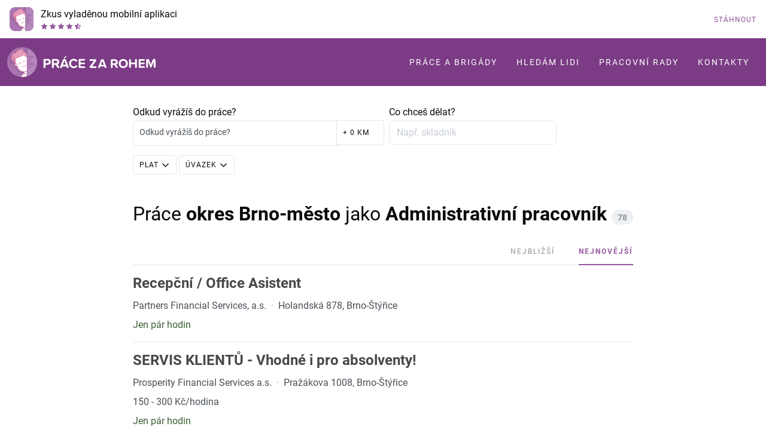

--- FILE ---
content_type: text/html; charset=utf-8
request_url: https://www.pracezarohem.cz/nabidky/jihomoravsky/brno-mesto/administrativni-pracovnik
body_size: 25077
content:
<!DOCTYPE html><html lang="cs"><head lang="cs"><meta charSet="utf-8" data-next-head=""/><meta name="viewport" content="width=device-width" data-next-head=""/><link rel="apple-touch-icon" sizes="180x180" href="/favicon/apple-touch-icon.png" data-next-head=""/><link rel="icon" type="image/png" sizes="32x32" href="/favicon/favicon-32x32.png" data-next-head=""/><link rel="icon" type="image/png" sizes="16x16" href="/favicon/favicon-16x16.png" data-next-head=""/><link rel="manifest" href="/favicon/site.webmanifest" data-next-head=""/><link rel="mask-icon" href="/favicon/safari-pinned-tab.svg" color="#93559d" data-next-head=""/><meta name="msapplication-TileColor" content="#da532c" data-next-head=""/><meta name="theme-color" content="#ffffff" data-next-head=""/><title data-next-head="">Nabídky práce Brno-město jako Administrativní pracovník | Práce za rohem</title><meta name="description" content="Co takhle pracovat blízko domova? Koukni na aktuální volná místa z lokality Brno-město jako Administrativní pracovník." data-next-head=""/><link rel="canonical" href="https://www.pracezarohem.cz/nabidky/jihomoravsky/brno-mesto/administrativni-pracovnik" data-next-head=""/><link data-next-font="" rel="preconnect" href="/" crossorigin="anonymous"/><link rel="preload" href="/_next/static/chunks/81d0bdd141510ebd.css" as="style"/><link rel="preload" href="/_next/static/chunks/0d2715abc2f83e4d.css" as="style"/><link rel="preload" href="/_next/static/chunks/82b7c2783745b4a1.css" as="style"/><link rel="preload" href="/_next/static/chunks/526150d71d7e35ba.css" as="style"/><link rel="preload" href="/_next/static/chunks/8d109c998e76d3c0.css" as="style"/><link rel="preload" href="/_next/static/chunks/d555e407c24760cc.css" as="style"/><link rel="stylesheet" href="https://fonts.googleapis.com/css2?family=Inter:wght@400;600;700&amp;display=swap" data-next-head=""/><link rel="stylesheet" href="https://cdn.jsdelivr.net/npm/@almacareer/cookie-consent-manager@3/CookieConsentManager.min.css" data-next-head=""/><link rel="stylesheet" href="https://cdn.jsdelivr.net/npm/@almacareer/cookie-consent-manager@3/CookieConsentManagerThemes.min.css" data-next-head=""/><script data-next-head="">
   var webstatus = webstatus || {};
   webstatus.isInternalRequest = false;
   webstatus.isDevEnvironment = false;
   </script><script data-next-head="">
      (function(w,d,s,l,i){w[l]=w[l]||[];w[l].push({'gtm.start':
      new Date().getTime(),event:'gtm.js'});var f=d.getElementsByTagName(s)[0],
      j=d.createElement(s),dl=l!='dataLayer'?'&l='+l:'';j.async=true;j.src=
      'https://www.googletagmanager.com/gtm.js?id='+i+dl;f.parentNode.insertBefore(j,f);
      })(window,document,'script','dataLayer','GTM-WKTRDT');
    </script><link rel="stylesheet" href="/_next/static/chunks/81d0bdd141510ebd.css" data-n-g=""/><link rel="stylesheet" href="/_next/static/chunks/0d2715abc2f83e4d.css" data-n-g=""/><link rel="stylesheet" href="/_next/static/chunks/82b7c2783745b4a1.css" data-n-g=""/><link rel="stylesheet" href="/_next/static/chunks/526150d71d7e35ba.css" data-n-g=""/><link rel="stylesheet" href="/_next/static/chunks/8d109c998e76d3c0.css" data-n-p=""/><link rel="stylesheet" href="/_next/static/chunks/d555e407c24760cc.css" data-n-p=""/><noscript data-n-css=""></noscript><script src="/_next/static/chunks/7c98b4cada74bb2c.js" defer=""></script><script src="/_next/static/chunks/8549b69f4be056d7.js" defer=""></script><script src="/_next/static/chunks/71bdb2e5a9a776af.js" defer=""></script><script src="/_next/static/chunks/22409c89f43f19ec.js" defer=""></script><script src="/_next/static/chunks/4070bd44858fe1c4.js" defer=""></script><script src="/_next/static/chunks/5b41b1eb4f02e6d4.js" defer=""></script><script src="/_next/static/chunks/e584570168557e9b.js" defer=""></script><script src="/_next/static/chunks/47529a6d7e4eb814.js" defer=""></script><script src="/_next/static/chunks/turbopack-bb78776877308687.js" defer=""></script><script src="/_next/static/chunks/6287b6350681e6c9.js" defer=""></script><script src="/_next/static/chunks/37bffad79947a021.js" defer=""></script><script src="/_next/static/chunks/a9b8cfa9e241709d.js" defer=""></script><script src="/_next/static/chunks/e764f9ccdc31f772.js" defer=""></script><script src="/_next/static/chunks/c563662d55cf7cd7.js" defer=""></script><script src="/_next/static/chunks/7c721e2d0c90ef26.js" defer=""></script><script src="/_next/static/chunks/148ed0208f53aaa0.js" defer=""></script><script src="/_next/static/chunks/93735e482ad844cc.js" defer=""></script><script src="/_next/static/chunks/turbopack-70423297f4201175.js" defer=""></script><script src="/_next/static/70Cl7yNlaX46T5sdUOwmu/_ssgManifest.js" defer=""></script><script src="/_next/static/70Cl7yNlaX46T5sdUOwmu/_buildManifest.js" defer=""></script></head><body><noscript><iframe title="GTM" src="https://www.googletagmanager.com/ns.html?id=GTM-WKTRDT" height="0" width="0" style="display:none;visibility:hidden"></iframe></noscript><link rel="preload" as="image" href="/icons/mobileDownloadApp/logo-shadow.svg"/><link rel="preload" as="image" href="/icons/mobileDownloadApp/rating.svg"/><link rel="preload" as="image" href="/icons/DownArrowIcon.svg"/><link rel="preload" as="image" href="https://my.teamio.com/recruit/logo?id=7f5c6694-4b1b-4f11-a252-d9c23bb85d94&amp;v=1582618057944"/><link rel="preload" as="image" href="https://my.teamio.com/recruit/logo?id=35cc8939-d0dd-424e-afce-fced521a0f44&amp;v=1634889150402"/><link rel="preload" as="image" href="https://my.teamio.com/recruit/logo?id=af68c679-deff-4796-91e7-4c1dc25c2ab7&amp;v=1663432397751"/><link rel="preload" as="image" href="https://my.teamio.com/recruit/logo?id=1ed225be-72d3-47c2-89a2-33f7b7389e05&amp;v=1634905391114"/><link rel="preload" as="image" href="https://my.teamio.com/recruit/logo?id=3657d90b-a64c-4acf-823e-f1c375aa8b2b&amp;v=1568798792670"/><link rel="preload" as="image" href="https://my.teamio.com/recruit/logo?id=e9842815-7660-4962-8e33-d721fb62342a&amp;v=1620645527652"/><link rel="preload" as="image" href="https://my.teamio.com/recruit/logo?id=f9ffab81-5d31-4dd6-8a01-511dee89f55a&amp;v=1594369997042"/><link rel="preload" as="image" href="https://my.teamio.com/recruit/logo?id=31c67968-0582-4694-846c-f80b3dba87ea&amp;v=1663733479333"/><link rel="preload" as="image" href="https://my.teamio.com/recruit/logo?id=240c73c2-100b-4540-a11f-28de1243cf5e&amp;v=1643282390028"/><link rel="preload" as="image" href="/illustrations/scale.svg"/><link rel="preload" as="image" href="/illustrations/wallet-salary.svg"/><div id="__next"><div class="d-flex flex-row MobileBannerDownloadApp-module-scss-module__4xQO5G__mobileBanner"><div class="d-flex justify-content-start MobileBannerDownloadApp-module-scss-module__4xQO5G__logo"><img width="40" height="40" alt="banner" src="/icons/mobileDownloadApp/logo-shadow.svg"/></div><div class="d-flex flex-column MobileBannerDownloadApp-module-scss-module__4xQO5G__centerContainer"><p style="font-style:normal;font-weight:400;font-size:16px;line-height:20px;color:#0A0A0A" class="mb-1">Zkus vyladěnou mobilní aplikaci</p><img alt="rating" width="68" height="12" src="/icons/mobileDownloadApp/rating.svg"/></div><div class="justify-content-end MobileBannerDownloadApp-module-scss-module__4xQO5G__endContainer"><a class="MobileBannerDownloadApp-module-scss-module__4xQO5G__textDownload" style="font-style:normal;font-weight:500;font-size:12px;line-height:16px;letter-spacing:1px;text-transform:uppercase;color:#93559D;display:inline-flex;cursor:pointer">STÁHNOUT</a></div></div><header class="header bg-brand"><div class="container nav-container"><p class="header__brand"><a title="Práce za Rohem" class="brand" href="/"><img alt="Práce za Rohem" loading="lazy" width="121" height="50" decoding="async" data-nimg="1" class="brand__logo d-block d-sm-none" style="color:transparent" src="/_next/static/media/logo-cz.5048a206.svg"/><img alt="Práce za Rohem" loading="lazy" width="248" height="50" decoding="async" data-nimg="1" class="brand__logo d-none d-sm-block" style="color:transparent" src="/_next/static/media/logo-cz.4042122f.svg"/></a></p><button class="Menu-module-scss-module__2453ZG__mobileButton nav-toggle" aria-label="Otevřít hlavní menu"><span style="box-sizing:border-box;display:inline-block;overflow:hidden;width:initial;height:initial;background:none;opacity:1;border:0;margin:0;padding:0;position:relative;max-width:100%"><span style="box-sizing:border-box;display:block;width:initial;height:initial;background:none;opacity:1;border:0;margin:0;padding:0;max-width:100%"><img style="display:block;max-width:100%;width:initial;height:initial;background:none;opacity:1;border:0;margin:0;padding:0" alt="" aria-hidden="true" src="data:image/svg+xml,%3csvg%20xmlns=%27http://www.w3.org/2000/svg%27%20version=%271.1%27%20width=%2724%27%20height=%2724%27/%3e"/></span><img alt="" src="[data-uri]" decoding="async" data-nimg="intrinsic" style="position:absolute;top:0;left:0;bottom:0;right:0;box-sizing:border-box;padding:0;border:none;margin:auto;display:block;width:0;height:0;min-width:100%;max-width:100%;min-height:100%;max-height:100%"/><noscript><img alt="" loading="lazy" decoding="async" data-nimg="intrinsic" style="position:absolute;top:0;left:0;bottom:0;right:0;box-sizing:border-box;padding:0;border:none;margin:auto;display:block;width:0;height:0;min-width:100%;max-width:100%;min-height:100%;max-height:100%" srcSet="/_next/static/media/menu.db875361.svg 1x, /_next/static/media/menu.db875361.svg 2x" src="/_next/static/media/menu.db875361.svg"/></noscript></span></button><nav class="nav-main header__nav nav"><ul class="nav__menu"><li class="active"><a href="/nabidky"><p class="typography-body-small-text-regular">Práce a brigády</p></a></li><li class=""><a href="/hledam-lidi"><p class="typography-body-small-text-regular">Hledám lidi</p></a></li><li class=""><a href="/pracovni-rady"><p class="typography-body-small-text-regular">Pracovní rady</p></a></li><li class=""><a href="/kontakty"><p class="typography-body-small-text-regular">Kontakty</p></a></li></ul></nav></div></header><main class="main"><div class="Filter-module-scss-module__KjjCCa__container container container--sm"><form><div class="Filter-module-scss-module__KjjCCa__form"><div><div class="Filter-module-scss-module__KjjCCa__fields"><div class="d-flex flex-row justify-content-start align-items-center position-relative FilterLocation-module-scss-module__pucl6q__inputWidth"><div class="mb-2 mb-md-4 w-100"><div class="d-none d-md-block"><label style="font-style:normal;font-weight:400;font-size:16px;line-height:20px;color:#0A0A0A" class="mb-1" for="location">Odkud vyrážíš do práce?</label></div><div class="d-flex justify-content-between"><div class="d-block d-md-none w-100"><div class="d-block w-100 d-md-none"><div class="Autocomplete-module-scss-module__v2Citq__fakeInputDiv"><span style="font-style:normal;font-weight:normal;font-size:14px;line-height:18px;color:#495057">Odkud vyrážíš do práce?</span></div></div><div style="position:fixed;top:0;bottom:0;left:0;right:0;overflow:hidden;pointer-events:none;z-index:-1;visibility:hidden"></div></div><div class="d-none d-md-block w-100"><div class="d-block w-100 d-md-block"><div class="Autocomplete-module-scss-module__v2Citq__fakeInputDiv" id="location"><span style="font-style:normal;font-weight:normal;font-size:14px;line-height:18px;color:#495057">Odkud vyrážíš do práce?</span></div></div></div></div></div><button class="Button-module-scss-module__f_nEGW__button Filter-module-scss-module__KjjCCa__radiusButton mb-4 mb-lg-0" type="button"><a class="pr-1" style="font-style:normal;font-weight:500;font-size:12px;line-height:16px;letter-spacing:1px;text-transform:uppercase;color:#0A0A0A;display:inline-flex;cursor:pointer">+ 0 km</a></button></div><div class="mb-2 mb-md-4 Filter-module-scss-module__KjjCCa__fieldRight"><div class="d-none d-md-block"><label style="font-style:normal;font-weight:400;font-size:16px;line-height:20px;color:#0A0A0A" class="mb-1" for="professions">Co chceš dělat?</label></div><div class="d-flex justify-content-between"><div class="d-block d-md-none w-100"><div class="d-block w-100 d-md-none"><div class="Autocomplete-module-scss-module__v2Citq__fakeInputDiv"><span style="font-style:normal;font-weight:normal;font-size:14px;line-height:18px;color:#495057">Co chceš dělat?</span></div></div><div style="position:fixed;top:0;bottom:0;left:0;right:0;overflow:hidden;pointer-events:none;z-index:-1;visibility:hidden"></div></div><div class="d-none d-md-block w-100"><div class="Autocomplete-module-scss-module__v2Citq__inputDirection"><div class="dropdown Autocomplete-module-scss-module__v2Citq__inputContainer" data-testid="autocomplete-input-container"><div class="Autocomplete-module-scss-module__v2Citq__chipsEmpty"><div class="Autocomplete-module-scss-module__v2Citq__inputFieldMultipleWrapper"><input id="professions" autoComplete="off" data-toggle="dropdown" placeholder="Např. skladník" aria-label="Zadejte profesi nebo pozici" type="text" class="dropdown-toggle flex-grow-0 Autocomplete-module-scss-module__v2Citq__inputField Autocomplete-module-scss-module__v2Citq__inputFieldMultiple form-control" value=""/></div></div><ul role="listbox" class="dropdown-menu Autocomplete-module-scss-module__v2Citq__dropdownMenu Autocomplete-module-scss-module__v2Citq__hide"><li class="Autocomplete-module-scss-module__v2Citq__listItem">Takovou profesi jsme nenašli</li></ul></div></div></div></div></div></div><div class="d-flex flex-row"><button class="Button-module-scss-module__f_nEGW__button mr-1 mb-4 mb-lg-0" type="button"><a class="pr-1" style="font-style:normal;font-weight:500;font-size:12px;line-height:16px;letter-spacing:1px;text-transform:uppercase;color:#0A0A0A;display:inline-flex;cursor:pointer">Plat</a><img style="width:15px;height:15px" class="icon m-0" src="/icons/DownArrowIcon.svg" alt=""/></button><button class="Button-module-scss-module__f_nEGW__button mb-4 mb-lg-0" type="button"><a class="pr-1" style="font-style:normal;font-weight:500;font-size:12px;line-height:16px;letter-spacing:1px;text-transform:uppercase;color:#0A0A0A;display:inline-flex;cursor:pointer">Úvazek</a><img style="width:15px;height:15px" class="icon m-0" src="/icons/DownArrowIcon.svg" alt=""/></button></div></div></div></form></div><div class="advrts-view"><div class="advrts-result"><div class="section mb-8"><div class="container container--sm mt-6 mt-sm-8"><h1 style="font-style:normal;font-weight:normal;font-size:32px;line-height:36px;color:#0A0A0A" class="mt-8 mb-dm index-module-scss-module__A-YjKq__medium">Práce <b>okres Brno-město</b> jako <b>Administrativní pracovník</b><span class="badge badge-gray ml-2 pb-1 d-inline">78</span></h1><ul class="AdvertsList-module-scss-module__FsAeiG__navTabs nav nav-tabs"><li class="AdvertsList-module-scss-module__FsAeiG__navTabFirst nav-item"><span style="font-style:normal;font-weight:500;font-size:12px;line-height:16px;letter-spacing:2px" class="">nejbližší</span></li><li class="AdvertsList-module-scss-module__FsAeiG__navTabSecond activeTab nav-item"><span style="font-style:normal;font-weight:500;font-size:12px;line-height:16px;letter-spacing:2px" class="active">nejnovější</span></li></ul></div><div class="container container--sm position-relative"><div><div id="PZRG-c19c149d-fdd9-49f1-a9d9-687ccafaf168"><div class="row advert-list-item d-flex AdvertListItem-module-scss-module__b6uh-W__item AdvertListItem-module-scss-module__b6uh-W__cursor" id="PZRG-c19c149d-fdd9-49f1-a9d9-687ccafaf168"><div class="pl-md-0 pr-md-0 col"><a class="AdvertListItem-module-scss-module__b6uh-W__heading" href="/dl/jd/PZRG-c19c149d-fdd9-49f1-a9d9-687ccafaf168"><h2 class="typography-heading-small-text mb-3">Recepční / Office Asistent</h2><div class="d-flex"><div class="flex-grow-1 d-flex flex-column flex-md-row"><p style="color:#495057" class="typography-body-undefined-text-regular mb-0 mb-md-2 company-name">Partners Financial Services, a.s.</p><span class="d-none d-md-inline AdvertListItem-module-scss-module__b6uh-W__separator">·</span><p style="color:#495057" class="typography-body-undefined-text-regular mb-2 advert-address">Holandská 878, Brno-Štýřice</p></div></div><div class="d-flex flex-row"><p style="color:#3B6133" class="typography-body-undefined-text-regular mb-0 advert-age-group">Jen pár hodin</p></div></a></div></div></div><div id="PZRG-988dd03c-22c2-4063-a0f6-051c9877f095"><div class="row advert-list-item d-flex AdvertListItem-module-scss-module__b6uh-W__item AdvertListItem-module-scss-module__b6uh-W__cursor" id="PZRG-988dd03c-22c2-4063-a0f6-051c9877f095"><div class="pl-md-0 pr-md-0 col"><a class="AdvertListItem-module-scss-module__b6uh-W__heading" href="/dl/jd/PZRG-988dd03c-22c2-4063-a0f6-051c9877f095"><h2 class="typography-heading-small-text mb-3">SERVIS KLIENTŮ - Vhodné i pro absolventy!</h2><div class="d-flex"><div class="flex-grow-1 d-flex flex-column flex-md-row"><p style="color:#495057" class="typography-body-undefined-text-regular mb-0 mb-md-2 company-name">Prosperity Financial Services a.s.</p><span class="d-none d-md-inline AdvertListItem-module-scss-module__b6uh-W__separator">·</span><p style="color:#495057" class="typography-body-undefined-text-regular mb-2 advert-address">Pražákova 1008, Brno-Štýřice</p><p style="color:#495057" class="typography-body-undefined-text-regular d-flex d-md-none mb-2">150 - 300 Kč/hodina</p></div></div><div class="flex-row d-none d-md-flex"><p style="color:#495057" class="typography-body-undefined-text-regular mb-2">150 - 300 Kč/hodina</p></div><div class="d-flex flex-row"><p style="color:#3B6133" class="typography-body-undefined-text-regular mb-0 advert-age-group">Jen pár hodin</p></div></a></div></div></div><div id="G2-2001007942-aden_brand0"><div class="row advert-list-item d-flex AdvertListItem-module-scss-module__b6uh-W__item AdvertListItem-module-scss-module__b6uh-W__cursor" id="G2-2001007942-aden_brand0"><div class="pl-md-0 pr-md-0 col"><a class="AdvertListItem-module-scss-module__b6uh-W__heading" href="/dl/jd/G2-2001007942-aden_brand0"><h2 class="typography-heading-small-text mb-3">Pravá ruka obchodníka v malé rodinné firmě</h2><div class="d-flex"><div class="flex-grow-1 d-flex flex-column flex-md-row"><p style="color:#495057" class="typography-body-undefined-text-regular mb-0 mb-md-2 company-name">LiteCom s.r.o.</p><span class="d-none d-md-inline AdvertListItem-module-scss-module__b6uh-W__separator">·</span><p style="color:#495057" class="typography-body-undefined-text-regular mb-2 advert-address">Pražská 675, Brno-Bosonohy</p><p style="color:#495057" class="typography-body-undefined-text-regular d-flex d-md-none mb-2">25 000 - 35 000 Kč</p></div></div><div class="flex-row d-none d-md-flex"><p style="color:#495057" class="typography-body-undefined-text-regular mb-2">25 000 - 35 000 Kč</p></div><div class="d-flex flex-row"><p style="color:#495057" class="typography-body-undefined-text-regular mb-0 advert-age-group">Dnešní</p></div></a></div></div></div><div id="G2-2001006788-aden_brand0"><div class="row advert-list-item d-flex AdvertListItem-module-scss-module__b6uh-W__item AdvertListItem-module-scss-module__b6uh-W__cursor" id="G2-2001006788-aden_brand0"><div class="pl-md-0 pr-md-0 col"><a class="AdvertListItem-module-scss-module__b6uh-W__heading" href="/dl/jd/G2-2001006788-aden_brand0"><h2 class="typography-heading-small-text mb-3">Back office - zástup za mateřskou dovolenou</h2><div class="d-flex"><div class="flex-grow-1 d-flex flex-column flex-md-row"><p style="color:#495057" class="typography-body-undefined-text-regular mb-0 mb-md-2 company-name">Fabbro, s.r.o.</p><span class="d-none d-md-inline AdvertListItem-module-scss-module__b6uh-W__separator">·</span><p style="color:#495057" class="typography-body-undefined-text-regular mb-2 advert-address">Tuřanka 1521, Brno-Slatina</p></div></div><div class="d-flex flex-row"><p style="color:#495057" class="typography-body-undefined-text-regular mb-0 advert-age-group">Včerejší</p></div></a></div></div></div><div id="PZRG-6e4017bc-d05c-4f93-b143-91eb9c7c3e9b"><div class="row advert-list-item d-flex AdvertListItem-module-scss-module__b6uh-W__item AdvertListItem-module-scss-module__b6uh-W__cursor" id="PZRG-6e4017bc-d05c-4f93-b143-91eb9c7c3e9b"><div class="pl-md-0 pr-md-0 col"><a class="AdvertListItem-module-scss-module__b6uh-W__heading" href="/dl/jd/PZRG-6e4017bc-d05c-4f93-b143-91eb9c7c3e9b"><h2 class="typography-heading-small-text mb-3">PODPORA NAŠICH STÁVAJÍCÍCH KLIENTŮ (DPP)</h2><div class="d-flex"><div class="flex-grow-1 d-flex flex-column flex-md-row"><p style="color:#495057" class="typography-body-undefined-text-regular mb-0 mb-md-2 company-name">Generali Česká pojišťovna</p><span class="d-none d-md-inline AdvertListItem-module-scss-module__b6uh-W__separator">·</span><p style="color:#495057" class="typography-body-undefined-text-regular mb-2 advert-address">třída Míru 109, Pardubice-Zelené Předměstí</p></div><div class="d-flex AdvertListItem-module-scss-module__b6uh-W__logo"><img src="https://my.teamio.com/recruit/logo?id=7f5c6694-4b1b-4f11-a252-d9c23bb85d94&amp;v=1582618057944" alt="logo?id=7f5c6694-4b1b-4f11-a252-d9c23bb85d94&amp;v=1582618057944"/></div></div><div class="d-flex flex-row"><p style="color:#495057" class="typography-body-undefined-text-regular mb-0 advert-age-group">Včerejší</p></div></a></div></div></div><div id="G2-2001004651-aden_brand0"><div class="row advert-list-item d-flex AdvertListItem-module-scss-module__b6uh-W__item AdvertListItem-module-scss-module__b6uh-W__cursor" id="G2-2001004651-aden_brand0"><div class="pl-md-0 pr-md-0 col"><a class="AdvertListItem-module-scss-module__b6uh-W__heading" href="/dl/jd/G2-2001004651-aden_brand0"><h2 class="typography-heading-small-text mb-3">Asistentka ředitele daňové a účetní kanceláře</h2><div class="d-flex"><div class="flex-grow-1 d-flex flex-column flex-md-row"><p style="color:#495057" class="typography-body-undefined-text-regular mb-0 mb-md-2 company-name">AUDIT CONSULT, a.s.</p><span class="d-none d-md-inline AdvertListItem-module-scss-module__b6uh-W__separator">·</span><p style="color:#495057" class="typography-body-undefined-text-regular mb-2 advert-address">Veveří 456, Brno-Veveří</p></div></div><div class="d-flex flex-row"><p style="color:#495057" class="typography-body-undefined-text-regular mb-0 advert-age-group">2 dny</p></div></a></div></div></div><div id="G2-2000850593-aden_brand0"><div class="row advert-list-item d-flex AdvertListItem-module-scss-module__b6uh-W__item AdvertListItem-module-scss-module__b6uh-W__cursor" id="G2-2000850593-aden_brand0"><div class="pl-md-0 pr-md-0 col"><a class="AdvertListItem-module-scss-module__b6uh-W__heading" href="/dl/jd/G2-2000850593-aden_brand0"><h2 class="typography-heading-small-text mb-3">Administrativní pracovník/ce na úseku Sekretariátu</h2><div class="d-flex"><div class="flex-grow-1 d-flex flex-column flex-md-row"><p style="color:#495057" class="typography-body-undefined-text-regular mb-0 mb-md-2 company-name">MIDESTA, s.r.o.</p><span class="d-none d-md-inline AdvertListItem-module-scss-module__b6uh-W__separator">·</span><p style="color:#495057" class="typography-body-undefined-text-regular mb-2 advert-address">Čechyňská 419, Brno-Trnitá</p><p style="color:#495057" class="typography-body-undefined-text-regular d-flex d-md-none mb-2">27 000 - 32 000 Kč</p></div></div><div class="flex-row d-none d-md-flex"><p style="color:#495057" class="typography-body-undefined-text-regular mb-2">27 000 - 32 000 Kč</p></div><div class="d-flex flex-row"><p style="color:#495057" class="typography-body-undefined-text-regular mb-0 advert-age-group">2 dny</p></div></a></div></div></div><div id="G2-2001004253-aden_brand0"><div class="row advert-list-item d-flex AdvertListItem-module-scss-module__b6uh-W__item AdvertListItem-module-scss-module__b6uh-W__cursor" id="G2-2001004253-aden_brand0"><div class="pl-md-0 pr-md-0 col"><a class="AdvertListItem-module-scss-module__b6uh-W__heading" href="/dl/jd/G2-2001004253-aden_brand0"><h2 class="typography-heading-small-text mb-3">Hledáme obchodní zástupce od 65 000 Kč/měsíc</h2><div class="d-flex"><div class="flex-grow-1 d-flex flex-column flex-md-row"><p style="color:#495057" class="typography-body-undefined-text-regular mb-0 mb-md-2 company-name">Andrea Leckéšiová</p><span class="d-none d-md-inline AdvertListItem-module-scss-module__b6uh-W__separator">·</span><p style="color:#495057" class="typography-body-undefined-text-regular mb-2 advert-address">Pražákova 1008, Brno-Štýřice</p><p style="color:#495057" class="typography-body-undefined-text-regular d-flex d-md-none mb-2">65 000 - 85 000 Kč</p></div></div><div class="flex-row d-none d-md-flex"><p style="color:#495057" class="typography-body-undefined-text-regular mb-2">65 000 - 85 000 Kč</p></div><div class="d-flex flex-row"><p style="color:#495057" class="typography-body-undefined-text-regular mb-0 advert-age-group">2 dny</p></div></a></div></div></div><div id="PZRG-c8ee48df-dc58-4776-a62f-d7849f105d54"><div class="row advert-list-item d-flex AdvertListItem-module-scss-module__b6uh-W__item AdvertListItem-module-scss-module__b6uh-W__cursor" id="PZRG-c8ee48df-dc58-4776-a62f-d7849f105d54"><div class="pl-md-0 pr-md-0 col"><a class="AdvertListItem-module-scss-module__b6uh-W__heading" href="/dl/jd/PZRG-c8ee48df-dc58-4776-a62f-d7849f105d54"><h2 class="typography-heading-small-text mb-3">Správa nemovitostí junior - bydlení pro studenty / mladé pracující - nástup ihned!</h2><div class="d-flex"><div class="flex-grow-1 d-flex flex-column flex-md-row"><p style="color:#495057" class="typography-body-undefined-text-regular mb-0 mb-md-2 company-name">Brno-Living.cz s.r.o.</p><span class="d-none d-md-inline AdvertListItem-module-scss-module__b6uh-W__separator">·</span><p style="color:#495057" class="typography-body-undefined-text-regular mb-2 advert-address">Starobrněnská 286, Brno-město</p><p style="color:#495057" class="typography-body-undefined-text-regular d-flex d-md-none mb-2">180 Kč/hodina</p></div></div><div class="flex-row d-none d-md-flex"><p style="color:#495057" class="typography-body-undefined-text-regular mb-2">180 Kč/hodina</p></div><div class="d-flex flex-row"><p style="color:#495057" class="typography-body-undefined-text-regular mb-0 advert-age-group">Méně než týden</p></div></a></div></div></div><div id="PZRG-782dde70-5518-4953-ac83-68669a01f52a"><div class="row advert-list-item d-flex AdvertListItem-module-scss-module__b6uh-W__item AdvertListItem-module-scss-module__b6uh-W__cursor" id="PZRG-782dde70-5518-4953-ac83-68669a01f52a"><div class="pl-md-0 pr-md-0 col"><a class="AdvertListItem-module-scss-module__b6uh-W__heading" href="/dl/jd/PZRG-782dde70-5518-4953-ac83-68669a01f52a"><h2 class="typography-heading-small-text mb-3">PRÁCE V ADMINISTRATIVĚ NA ČÁSTEČNÝ/ZKRÁCENÝ ÚVAZEK, POZICE: ADMINISTRATIVNÍ PRACOVNICE</h2><div class="d-flex"><div class="flex-grow-1 d-flex flex-column flex-md-row"><p style="color:#495057" class="typography-body-undefined-text-regular mb-0 mb-md-2 company-name">CREDO REAL GROUP a.s.</p><span class="d-none d-md-inline AdvertListItem-module-scss-module__b6uh-W__separator">·</span><p style="color:#495057" class="typography-body-undefined-text-regular mb-2 advert-address">Vídeňská 134, Brno-Dolní Heršpice</p><p style="color:#495057" class="typography-body-undefined-text-regular d-flex d-md-none mb-2">15 000 - 25 000 Kč/jednorázově</p></div></div><div class="flex-row d-none d-md-flex"><p style="color:#495057" class="typography-body-undefined-text-regular mb-2">15 000 - 25 000 Kč/jednorázově</p></div><div class="d-flex flex-row"><p style="color:#495057" class="typography-body-undefined-text-regular mb-0 advert-age-group">Méně než týden</p></div></a></div></div></div><div id="G2-2000999440-aden_brand0"><div class="row advert-list-item d-flex AdvertListItem-module-scss-module__b6uh-W__item AdvertListItem-module-scss-module__b6uh-W__cursor" id="G2-2000999440-aden_brand0"><div class="pl-md-0 pr-md-0 col"><a class="AdvertListItem-module-scss-module__b6uh-W__heading" href="/dl/jd/G2-2000999440-aden_brand0"><h2 class="typography-heading-small-text mb-3">ASISTENT/KA VEDENÍ ADVOKÁTNÍ KANCELÁŘE</h2><div class="d-flex"><div class="flex-grow-1 d-flex flex-column flex-md-row"><p style="color:#495057" class="typography-body-undefined-text-regular mb-0 mb-md-2 company-name">Urban legal, advokátní kancelář s.r.o.</p><span class="d-none d-md-inline AdvertListItem-module-scss-module__b6uh-W__separator">·</span><p style="color:#495057" class="typography-body-undefined-text-regular mb-2 advert-address">Slovákova 279, Brno-Veveří</p><p style="color:#495057" class="typography-body-undefined-text-regular d-flex d-md-none mb-2">35 000 - 45 000 Kč</p></div></div><div class="flex-row d-none d-md-flex"><p style="color:#495057" class="typography-body-undefined-text-regular mb-2">35 000 - 45 000 Kč</p></div><div class="d-flex flex-row"><p style="color:#495057" class="typography-body-undefined-text-regular mb-0 advert-age-group">Méně než týden</p></div></a></div></div></div><div id="PZRG-d2f4ffeb-8a22-4758-adda-688c87eb7aea"><div class="row advert-list-item d-flex AdvertListItem-module-scss-module__b6uh-W__item AdvertListItem-module-scss-module__b6uh-W__cursor" id="PZRG-d2f4ffeb-8a22-4758-adda-688c87eb7aea"><div class="pl-md-0 pr-md-0 col"><a class="AdvertListItem-module-scss-module__b6uh-W__heading" href="/dl/jd/PZRG-d2f4ffeb-8a22-4758-adda-688c87eb7aea"><h2 class="typography-heading-small-text mb-3">Konzultant*ka služeb zákazníků – příchozí kontakty, bez víkendů</h2><div class="d-flex"><div class="flex-grow-1 d-flex flex-column flex-md-row"><p style="color:#495057" class="typography-body-undefined-text-regular mb-0 mb-md-2 company-name">Proveon, a.s.</p><span class="d-none d-md-inline AdvertListItem-module-scss-module__b6uh-W__separator">·</span><p style="color:#495057" class="typography-body-undefined-text-regular mb-2 advert-address">Moravské náměstí 754, Brno-Veveří</p><p style="color:#495057" class="typography-body-undefined-text-regular d-flex d-md-none mb-2">34 000 - 40 000 Kč</p></div></div><div class="flex-row d-none d-md-flex"><p style="color:#495057" class="typography-body-undefined-text-regular mb-2">34 000 - 40 000 Kč</p></div><div class="d-flex flex-row"><p style="color:#495057" class="typography-body-undefined-text-regular mb-0 advert-age-group">Méně než týden</p></div></a></div></div></div><div id="PZRG-7911bd65-b7e7-496c-b6ed-ad02f0bdedb5"><div class="row advert-list-item d-flex AdvertListItem-module-scss-module__b6uh-W__item AdvertListItem-module-scss-module__b6uh-W__cursor" id="PZRG-7911bd65-b7e7-496c-b6ed-ad02f0bdedb5"><div class="pl-md-0 pr-md-0 col"><a class="AdvertListItem-module-scss-module__b6uh-W__heading" href="/dl/jd/PZRG-7911bd65-b7e7-496c-b6ed-ad02f0bdedb5"><h2 class="typography-heading-small-text mb-3">Specialista*ka zákaznické podpory Vodafone (pouze příchozí hovory)</h2><div class="d-flex"><div class="flex-grow-1 d-flex flex-column flex-md-row"><p style="color:#495057" class="typography-body-undefined-text-regular mb-0 mb-md-2 company-name">Proveon, a.s.</p><span class="d-none d-md-inline AdvertListItem-module-scss-module__b6uh-W__separator">·</span><p style="color:#495057" class="typography-body-undefined-text-regular mb-2 advert-address">Moravské náměstí 754, Brno-Veveří</p><p style="color:#495057" class="typography-body-undefined-text-regular d-flex d-md-none mb-2">36 000 - 45 000 Kč</p></div></div><div class="flex-row d-none d-md-flex"><p style="color:#495057" class="typography-body-undefined-text-regular mb-2">36 000 - 45 000 Kč</p></div><div class="d-flex flex-row"><p style="color:#495057" class="typography-body-undefined-text-regular mb-0 advert-age-group">Méně než týden</p></div></a></div></div></div><div id="PZRG-7af4133c-4faf-4bfb-b95a-60bebb6b98f7"><div class="row advert-list-item d-flex AdvertListItem-module-scss-module__b6uh-W__item AdvertListItem-module-scss-module__b6uh-W__cursor" id="PZRG-7af4133c-4faf-4bfb-b95a-60bebb6b98f7"><div class="pl-md-0 pr-md-0 col"><a class="AdvertListItem-module-scss-module__b6uh-W__heading" href="/dl/jd/PZRG-7af4133c-4faf-4bfb-b95a-60bebb6b98f7"><h2 class="typography-heading-small-text mb-3">Operátor/ka prodejní linky Vodafone | Od 28 000 Kč měsíčně + neomezené odměny</h2><div class="d-flex"><div class="flex-grow-1 d-flex flex-column flex-md-row"><p style="color:#495057" class="typography-body-undefined-text-regular mb-0 mb-md-2 company-name">Proveon, a.s.</p><span class="d-none d-md-inline AdvertListItem-module-scss-module__b6uh-W__separator">·</span><p style="color:#495057" class="typography-body-undefined-text-regular mb-2 advert-address">Moravské náměstí 754, Brno-Veveří</p><p style="color:#495057" class="typography-body-undefined-text-regular d-flex d-md-none mb-2">35 000 - 50 000 Kč</p></div></div><div class="flex-row d-none d-md-flex"><p style="color:#495057" class="typography-body-undefined-text-regular mb-2">35 000 - 50 000 Kč</p></div><div class="d-flex flex-row"><p style="color:#495057" class="typography-body-undefined-text-regular mb-0 advert-age-group">Méně než týden</p></div></a></div></div></div><div id="G2-2000999241-aden_brand0"><div class="row advert-list-item d-flex AdvertListItem-module-scss-module__b6uh-W__item AdvertListItem-module-scss-module__b6uh-W__cursor" id="G2-2000999241-aden_brand0"><div class="pl-md-0 pr-md-0 col"><a class="AdvertListItem-module-scss-module__b6uh-W__heading" href="/dl/jd/G2-2000999241-aden_brand0"><h2 class="typography-heading-small-text mb-3">Project Manager v marketingu</h2><div class="d-flex"><div class="flex-grow-1 d-flex flex-column flex-md-row"><p style="color:#495057" class="typography-body-undefined-text-regular mb-0 mb-md-2 company-name">NK Expand s.r.o.</p><span class="d-none d-md-inline AdvertListItem-module-scss-module__b6uh-W__separator">·</span><p style="color:#495057" class="typography-body-undefined-text-regular mb-2 advert-address">Poštovská 68, Brno-město</p></div></div><div class="d-flex flex-row"><p style="color:#495057" class="typography-body-undefined-text-regular mb-0 advert-age-group">Méně než týden</p></div></a></div></div></div><div id="PZRG-14757950-fc1e-4e6e-b5fe-9b7d9caa77be"><div class="row advert-list-item d-flex AdvertListItem-module-scss-module__b6uh-W__item AdvertListItem-module-scss-module__b6uh-W__cursor" id="PZRG-14757950-fc1e-4e6e-b5fe-9b7d9caa77be"><div class="pl-md-0 pr-md-0 col"><a class="AdvertListItem-module-scss-module__b6uh-W__heading" href="/dl/jd/PZRG-14757950-fc1e-4e6e-b5fe-9b7d9caa77be"><h2 class="typography-heading-small-text mb-3">Referent/ka ekonomické analýzy, rozborů a plánu</h2><div class="d-flex"><div class="flex-grow-1 d-flex flex-column flex-md-row"><p style="color:#495057" class="typography-body-undefined-text-regular mb-0 mb-md-2 company-name">AŽD Praha s.r.o.</p><span class="d-none d-md-inline AdvertListItem-module-scss-module__b6uh-W__separator">·</span><p style="color:#495057" class="typography-body-undefined-text-regular mb-2 advert-address">Křižíkova 465, Brno-Královo Pole</p></div><div class="d-flex AdvertListItem-module-scss-module__b6uh-W__logo"><img src="https://my.teamio.com/recruit/logo?id=35cc8939-d0dd-424e-afce-fced521a0f44&amp;v=1634889150402" alt="logo?id=35cc8939-d0dd-424e-afce-fced521a0f44&amp;v=1634889150402"/></div></div><div class="d-flex flex-row"><p style="color:#495057" class="typography-body-undefined-text-regular mb-0 advert-age-group">Méně než týden</p></div></a></div></div></div><div id="PZRG-b71a68d5-386a-4e3d-8630-182edd9288ce"><div class="row advert-list-item d-flex AdvertListItem-module-scss-module__b6uh-W__item AdvertListItem-module-scss-module__b6uh-W__cursor" id="PZRG-b71a68d5-386a-4e3d-8630-182edd9288ce"><div class="pl-md-0 pr-md-0 col"><a class="AdvertListItem-module-scss-module__b6uh-W__heading" href="/dl/jd/PZRG-b71a68d5-386a-4e3d-8630-182edd9288ce"><h2 class="typography-heading-small-text mb-3">Technický/á pracovník/ce a bezpečnostní referent/ka</h2><div class="d-flex"><div class="flex-grow-1 d-flex flex-column flex-md-row"><p style="color:#495057" class="typography-body-undefined-text-regular mb-0 mb-md-2 company-name">Muzeum romské kultury, státní příspěvková organizace</p><span class="d-none d-md-inline AdvertListItem-module-scss-module__b6uh-W__separator">·</span><p style="color:#495057" class="typography-body-undefined-text-regular mb-2 advert-address">Bratislavská 246, Brno-Zábrdovice</p><p style="color:#495057" class="typography-body-undefined-text-regular d-flex d-md-none mb-2">34 000 - 36 000 Kč</p></div></div><div class="flex-row d-none d-md-flex"><p style="color:#495057" class="typography-body-undefined-text-regular mb-2">34 000 - 36 000 Kč</p></div><div class="d-flex flex-row"><p style="color:#495057" class="typography-body-undefined-text-regular mb-0 advert-age-group">Méně než týden</p></div></a></div></div></div><div id="PZRG-856b810a-8cc4-4c98-867e-bfb38625e28b"><div class="row advert-list-item d-flex AdvertListItem-module-scss-module__b6uh-W__item AdvertListItem-module-scss-module__b6uh-W__cursor" id="PZRG-856b810a-8cc4-4c98-867e-bfb38625e28b"><div class="pl-md-0 pr-md-0 col"><a class="AdvertListItem-module-scss-module__b6uh-W__heading" href="/dl/jd/PZRG-856b810a-8cc4-4c98-867e-bfb38625e28b"><h2 class="typography-heading-small-text mb-3">Asistentka / Administrativní podpora</h2><div class="d-flex"><div class="flex-grow-1 d-flex flex-column flex-md-row"><p style="color:#495057" class="typography-body-undefined-text-regular mb-0 mb-md-2 company-name">BringAuto s.r.o.</p><span class="d-none d-md-inline AdvertListItem-module-scss-module__b6uh-W__separator">·</span><p style="color:#495057" class="typography-body-undefined-text-regular mb-2 advert-address">Božetěchova 3021, Brno-Královo Pole</p></div></div><div class="d-flex flex-row"><p style="color:#495057" class="typography-body-undefined-text-regular mb-0 advert-age-group">Méně než týden</p></div></a></div></div></div><div id="PZRG-a245fbec-21f9-4771-87db-7c9fa6d404d3"><div class="row advert-list-item d-flex AdvertListItem-module-scss-module__b6uh-W__item AdvertListItem-module-scss-module__b6uh-W__cursor" id="PZRG-a245fbec-21f9-4771-87db-7c9fa6d404d3"><div class="pl-md-0 pr-md-0 col"><a class="AdvertListItem-module-scss-module__b6uh-W__heading" href="/dl/jd/PZRG-a245fbec-21f9-4771-87db-7c9fa6d404d3"><h2 class="typography-heading-small-text mb-3">Asistent/ka společnosti</h2><div class="d-flex"><div class="flex-grow-1 d-flex flex-column flex-md-row"><p style="color:#495057" class="typography-body-undefined-text-regular mb-0 mb-md-2 company-name">RESEA s.r.o.</p><span class="d-none d-md-inline AdvertListItem-module-scss-module__b6uh-W__separator">·</span><p style="color:#495057" class="typography-body-undefined-text-regular mb-2 advert-address">Helfertova 516, Brno-Černá Pole</p><p style="color:#495057" class="typography-body-undefined-text-regular d-flex d-md-none mb-2">150 - 170 Kč/hodina</p></div></div><div class="flex-row d-none d-md-flex"><p style="color:#495057" class="typography-body-undefined-text-regular mb-2">150 - 170 Kč/hodina</p></div><div class="d-flex flex-row"><p style="color:#495057" class="typography-body-undefined-text-regular mb-0 advert-age-group">Méně než týden</p></div></a></div></div></div><div id="G2-2000997255-aden_brand0"><div class="row advert-list-item d-flex AdvertListItem-module-scss-module__b6uh-W__item AdvertListItem-module-scss-module__b6uh-W__cursor" id="G2-2000997255-aden_brand0"><div class="pl-md-0 pr-md-0 col"><a class="AdvertListItem-module-scss-module__b6uh-W__heading" href="/dl/jd/G2-2000997255-aden_brand0"><h2 class="typography-heading-small-text mb-3">Office Manager 💻📈 (zkrácený úvazek 4–6 h denně)</h2><div class="d-flex"><div class="flex-grow-1 d-flex flex-column flex-md-row"><p style="color:#495057" class="typography-body-undefined-text-regular mb-0 mb-md-2 company-name">ESPRIT living s.r.o.</p><span class="d-none d-md-inline AdvertListItem-module-scss-module__b6uh-W__separator">·</span><p style="color:#495057" class="typography-body-undefined-text-regular mb-2 advert-address">Cejl 29, Brno-Zábrdovice</p><p style="color:#495057" class="typography-body-undefined-text-regular d-flex d-md-none mb-2">23 000 - 30 000 Kč</p></div></div><div class="flex-row d-none d-md-flex"><p style="color:#495057" class="typography-body-undefined-text-regular mb-2">23 000 - 30 000 Kč</p></div><div class="d-flex flex-row"><p style="color:#495057" class="typography-body-undefined-text-regular mb-0 advert-age-group">Méně než týden</p></div></a></div></div></div><div id="G2-2000996705-aden_brand0"><div class="row advert-list-item d-flex AdvertListItem-module-scss-module__b6uh-W__item AdvertListItem-module-scss-module__b6uh-W__cursor" id="G2-2000996705-aden_brand0"><div class="pl-md-0 pr-md-0 col"><a class="AdvertListItem-module-scss-module__b6uh-W__heading" href="/dl/jd/G2-2000996705-aden_brand0"><h2 class="typography-heading-small-text mb-3">Czech Customer Hero &amp; Social Media Sidekick</h2><div class="d-flex"><div class="flex-grow-1 d-flex flex-column flex-md-row"><p style="color:#495057" class="typography-body-undefined-text-regular mb-0 mb-md-2 company-name">MakesYouLocal s.r.o.</p><span class="d-none d-md-inline AdvertListItem-module-scss-module__b6uh-W__separator">·</span><p style="color:#495057" class="typography-body-undefined-text-regular mb-2 advert-address">Cyrilská 508, Brno-Trnitá</p><p style="color:#495057" class="typography-body-undefined-text-regular d-flex d-md-none mb-2">35 000 - 40 000 Kč</p></div></div><div class="flex-row d-none d-md-flex"><p style="color:#495057" class="typography-body-undefined-text-regular mb-2">35 000 - 40 000 Kč</p></div><div class="d-flex flex-row"><p style="color:#495057" class="typography-body-undefined-text-regular mb-0 advert-age-group">Méně než týden</p></div></a></div></div></div><div id="G2-2000996824-aden_brand0"><div class="row advert-list-item d-flex AdvertListItem-module-scss-module__b6uh-W__item AdvertListItem-module-scss-module__b6uh-W__cursor" id="G2-2000996824-aden_brand0"><div class="pl-md-0 pr-md-0 col"><a class="AdvertListItem-module-scss-module__b6uh-W__heading" href="/dl/jd/G2-2000996824-aden_brand0"><h2 class="typography-heading-small-text mb-3">HR generalista</h2><div class="d-flex"><div class="flex-grow-1 d-flex flex-column flex-md-row"><p style="color:#495057" class="typography-body-undefined-text-regular mb-0 mb-md-2 company-name">B.E.A.M.S. CZ, spol. s r.o.</p><span class="d-none d-md-inline AdvertListItem-module-scss-module__b6uh-W__separator">·</span><p style="color:#495057" class="typography-body-undefined-text-regular mb-2 advert-address">Kolejní 2971, Brno-Královo Pole</p></div></div><div class="d-flex flex-row"><p style="color:#495057" class="typography-body-undefined-text-regular mb-0 advert-age-group">Méně než týden</p></div></a></div></div></div><div id="PZRG-78c71efb-e880-4059-a7e7-6ab7566dc888"><div class="row advert-list-item d-flex AdvertListItem-module-scss-module__b6uh-W__item AdvertListItem-module-scss-module__b6uh-W__cursor" id="PZRG-78c71efb-e880-4059-a7e7-6ab7566dc888"><div class="pl-md-0 pr-md-0 col"><a class="AdvertListItem-module-scss-module__b6uh-W__heading" href="/dl/jd/PZRG-78c71efb-e880-4059-a7e7-6ab7566dc888"><h2 class="typography-heading-small-text mb-3">Disponent expresních přeprav</h2><div class="d-flex"><div class="flex-grow-1 d-flex flex-column flex-md-row"><p style="color:#495057" class="typography-body-undefined-text-regular mb-0 mb-md-2 company-name">Lagermax Logistics Czech s.r.o.</p><span class="d-none d-md-inline AdvertListItem-module-scss-module__b6uh-W__separator">·</span><p style="color:#495057" class="typography-body-undefined-text-regular mb-2 advert-address">Vlastimila Pecha 1267, Brno-Černovice</p></div></div><div class="d-flex flex-row"><p style="color:#495057" class="typography-body-undefined-text-regular mb-0 advert-age-group">Méně než 2 týdny</p></div></a></div></div></div><div id="PZRG-40832b55-7739-4e15-99b7-87fa272d49b8"><div class="row advert-list-item d-flex AdvertListItem-module-scss-module__b6uh-W__item AdvertListItem-module-scss-module__b6uh-W__cursor" id="PZRG-40832b55-7739-4e15-99b7-87fa272d49b8"><div class="pl-md-0 pr-md-0 col"><a class="AdvertListItem-module-scss-module__b6uh-W__heading" href="/dl/jd/PZRG-40832b55-7739-4e15-99b7-87fa272d49b8"><h2 class="typography-heading-small-text mb-3">Plánovač směn ve vlakové dopravě</h2><div class="d-flex"><div class="flex-grow-1 d-flex flex-column flex-md-row"><p style="color:#495057" class="typography-body-undefined-text-regular mb-0 mb-md-2 company-name">RegioJet a.s.</p><span class="d-none d-md-inline AdvertListItem-module-scss-module__b6uh-W__separator">·</span><p style="color:#495057" class="typography-body-undefined-text-regular mb-2 advert-address">náměstí Svobody 86, Brno-město</p></div><div class="d-flex AdvertListItem-module-scss-module__b6uh-W__logo"><img src="https://my.teamio.com/recruit/logo?id=af68c679-deff-4796-91e7-4c1dc25c2ab7&amp;v=1663432397751" alt="logo?id=af68c679-deff-4796-91e7-4c1dc25c2ab7&amp;v=1663432397751"/></div></div><div class="d-flex flex-row"><p style="color:#495057" class="typography-body-undefined-text-regular mb-0 advert-age-group">Méně než 2 týdny</p></div></a></div></div></div><div id="PZRG-c2123e1e-7cad-4f53-8593-ed61899f5ccf"><div class="row advert-list-item d-flex AdvertListItem-module-scss-module__b6uh-W__item AdvertListItem-module-scss-module__b6uh-W__cursor" id="PZRG-c2123e1e-7cad-4f53-8593-ed61899f5ccf"><div class="pl-md-0 pr-md-0 col"><a class="AdvertListItem-module-scss-module__b6uh-W__heading" href="/dl/jd/PZRG-c2123e1e-7cad-4f53-8593-ed61899f5ccf"><h2 class="typography-heading-small-text mb-3">Supply Chain Coordinator</h2><div class="d-flex"><div class="flex-grow-1 d-flex flex-column flex-md-row"><p style="color:#495057" class="typography-body-undefined-text-regular mb-0 mb-md-2 company-name">Notino s.r.o.</p><span class="d-none d-md-inline AdvertListItem-module-scss-module__b6uh-W__separator">·</span><p style="color:#495057" class="typography-body-undefined-text-regular mb-2 advert-address">Londýnské náměstí 881, Brno-Štýřice</p></div><div class="d-flex AdvertListItem-module-scss-module__b6uh-W__logo"><img src="https://my.teamio.com/recruit/logo?id=1ed225be-72d3-47c2-89a2-33f7b7389e05&amp;v=1634905391114" alt="logo?id=1ed225be-72d3-47c2-89a2-33f7b7389e05&amp;v=1634905391114"/></div></div><div class="d-flex flex-row"><p style="color:#495057" class="typography-body-undefined-text-regular mb-0 advert-age-group">Méně než 2 týdny</p></div></a></div></div></div><div id="G2-2000995253-aden_brand0"><div class="row advert-list-item d-flex AdvertListItem-module-scss-module__b6uh-W__item AdvertListItem-module-scss-module__b6uh-W__cursor" id="G2-2000995253-aden_brand0"><div class="pl-md-0 pr-md-0 col"><a class="AdvertListItem-module-scss-module__b6uh-W__heading" href="/dl/jd/G2-2000995253-aden_brand0"><h2 class="typography-heading-small-text mb-3">Asistent / Asistentka manažera</h2><div class="d-flex"><div class="flex-grow-1 d-flex flex-column flex-md-row"><p style="color:#495057" class="typography-body-undefined-text-regular mb-0 mb-md-2 company-name">Ing. Petr Hudlík</p><span class="d-none d-md-inline AdvertListItem-module-scss-module__b6uh-W__separator">·</span><p style="color:#495057" class="typography-body-undefined-text-regular mb-2 advert-address">Václavská 31, Brno-Staré Brno</p><p style="color:#495057" class="typography-body-undefined-text-regular d-flex d-md-none mb-2">40 000 - 60 000 Kč</p></div></div><div class="flex-row d-none d-md-flex"><p style="color:#495057" class="typography-body-undefined-text-regular mb-2">40 000 - 60 000 Kč</p></div><div class="d-flex flex-row"><p style="color:#495057" class="typography-body-undefined-text-regular mb-0 advert-age-group">Méně než 2 týdny</p></div></a></div></div></div><div id="G2-2000994212-aden_brand0"><div class="row advert-list-item d-flex AdvertListItem-module-scss-module__b6uh-W__item AdvertListItem-module-scss-module__b6uh-W__cursor" id="G2-2000994212-aden_brand0"><div class="pl-md-0 pr-md-0 col"><a class="AdvertListItem-module-scss-module__b6uh-W__heading" href="/dl/jd/G2-2000994212-aden_brand0"><h2 class="typography-heading-small-text mb-3">Pracovník zákaznické podpory s němčinou</h2><div class="d-flex"><div class="flex-grow-1 d-flex flex-column flex-md-row"><p style="color:#495057" class="typography-body-undefined-text-regular mb-0 mb-md-2 company-name">bosono s.r.o.</p><span class="d-none d-md-inline AdvertListItem-module-scss-module__b6uh-W__separator">·</span><p style="color:#495057" class="typography-body-undefined-text-regular mb-2 advert-address">Křižíkova 2989, Brno-Královo Pole</p></div></div><div class="d-flex flex-row"><p style="color:#495057" class="typography-body-undefined-text-regular mb-0 advert-age-group">Méně než 2 týdny</p></div></a></div></div></div><div id="PZRG-733a90a3-45bd-4f28-b05e-9cf0b5fd9f21"><div class="row advert-list-item d-flex AdvertListItem-module-scss-module__b6uh-W__item AdvertListItem-module-scss-module__b6uh-W__cursor" id="PZRG-733a90a3-45bd-4f28-b05e-9cf0b5fd9f21"><div class="pl-md-0 pr-md-0 col"><a class="AdvertListItem-module-scss-module__b6uh-W__heading" href="/dl/jd/PZRG-733a90a3-45bd-4f28-b05e-9cf0b5fd9f21"><h2 class="typography-heading-small-text mb-3">Stáž v komunitní energetice: podpora, event management</h2><div class="d-flex"><div class="flex-grow-1 d-flex flex-column flex-md-row"><p style="color:#495057" class="typography-body-undefined-text-regular mb-0 mb-md-2 company-name">Frank Bold Society, z.s.</p><span class="d-none d-md-inline AdvertListItem-module-scss-module__b6uh-W__separator">·</span><p style="color:#495057" class="typography-body-undefined-text-regular mb-2 advert-address">Hybernská 1009, Praha-Nové Město</p></div></div><div class="d-flex flex-row"><p style="color:#495057" class="typography-body-undefined-text-regular mb-0 advert-age-group">Méně než 2 týdny</p></div></a></div></div></div><div id="PZRG-fff35529-b1f8-49e0-9957-781476698379"><div class="row advert-list-item d-flex AdvertListItem-module-scss-module__b6uh-W__item AdvertListItem-module-scss-module__b6uh-W__cursor" id="PZRG-fff35529-b1f8-49e0-9957-781476698379"><div class="pl-md-0 pr-md-0 col"><a class="AdvertListItem-module-scss-module__b6uh-W__heading" href="/dl/jd/PZRG-fff35529-b1f8-49e0-9957-781476698379"><h2 class="typography-heading-small-text mb-3">Práce na HomeOffice od prvního dne - Provident</h2><div class="d-flex"><div class="flex-grow-1 d-flex flex-column flex-md-row"><p style="color:#495057" class="typography-body-undefined-text-regular mb-0 mb-md-2 company-name">Mplus Czechia a.s.</p><span class="d-none d-md-inline AdvertListItem-module-scss-module__b6uh-W__separator">·</span><p style="color:#495057" class="typography-body-undefined-text-regular mb-2 advert-address">Starobrněnská 337, Brno-město</p><p style="color:#495057" class="typography-body-undefined-text-regular d-flex d-md-none mb-2">25 000 - 32 000 Kč</p></div><div class="d-flex AdvertListItem-module-scss-module__b6uh-W__logo"><img src="https://my.teamio.com/recruit/logo?id=3657d90b-a64c-4acf-823e-f1c375aa8b2b&amp;v=1568798792670" alt="logo?id=3657d90b-a64c-4acf-823e-f1c375aa8b2b&amp;v=1568798792670"/></div></div><div class="flex-row d-none d-md-flex"><p style="color:#495057" class="typography-body-undefined-text-regular mb-2">25 000 - 32 000 Kč</p></div><div class="d-flex flex-row"><p style="color:#495057" class="typography-body-undefined-text-regular mb-0 advert-age-group">Méně než 2 týdny</p></div></a></div></div></div><div id="PZRG-3d12e1c7-913f-4bd9-8015-7d8a2e937aa2"><div class="row advert-list-item d-flex AdvertListItem-module-scss-module__b6uh-W__item AdvertListItem-module-scss-module__b6uh-W__cursor" id="PZRG-3d12e1c7-913f-4bd9-8015-7d8a2e937aa2"><div class="pl-md-0 pr-md-0 col"><a class="AdvertListItem-module-scss-module__b6uh-W__heading" href="/dl/jd/PZRG-3d12e1c7-913f-4bd9-8015-7d8a2e937aa2"><h2 class="typography-heading-small-text mb-3">PROJEKTOVÝ MANAŽER JUNIOR</h2><div class="d-flex"><div class="flex-grow-1 d-flex flex-column flex-md-row"><p style="color:#495057" class="typography-body-undefined-text-regular mb-0 mb-md-2 company-name">Aspena, s.r.o.</p><span class="d-none d-md-inline AdvertListItem-module-scss-module__b6uh-W__separator">·</span><p style="color:#495057" class="typography-body-undefined-text-regular mb-2 advert-address">Gorkého 64, Brno-Veveří</p></div></div><div class="d-flex flex-row"><p style="color:#495057" class="typography-body-undefined-text-regular mb-0 advert-age-group">Méně než 2 týdny</p></div></a></div></div></div><div id="PZRG-a346395e-3658-443f-aae9-3464420eeb9e"><div class="row advert-list-item d-flex AdvertListItem-module-scss-module__b6uh-W__item AdvertListItem-module-scss-module__b6uh-W__cursor" id="PZRG-a346395e-3658-443f-aae9-3464420eeb9e"><div class="pl-md-0 pr-md-0 col"><a class="AdvertListItem-module-scss-module__b6uh-W__heading" href="/dl/jd/PZRG-a346395e-3658-443f-aae9-3464420eeb9e"><h2 class="typography-heading-small-text mb-3">SPECIALISTA/KA ZÁKAZNICKÉHO SERVISU - slovenská linka, možnost home office, fixní mzda</h2><div class="d-flex"><div class="flex-grow-1 d-flex flex-column flex-md-row"><p style="color:#495057" class="typography-body-undefined-text-regular mb-0 mb-md-2 company-name">Generali Česká pojišťovna</p><span class="d-none d-md-inline AdvertListItem-module-scss-module__b6uh-W__separator">·</span><p style="color:#495057" class="typography-body-undefined-text-regular mb-2 advert-address">Purkyňova 2845, Brno-Královo Pole</p></div><div class="d-flex AdvertListItem-module-scss-module__b6uh-W__logo"><img src="https://my.teamio.com/recruit/logo?id=7f5c6694-4b1b-4f11-a252-d9c23bb85d94&amp;v=1582618057944" alt="logo?id=7f5c6694-4b1b-4f11-a252-d9c23bb85d94&amp;v=1582618057944"/></div></div><div class="d-flex flex-row"><p style="color:#495057" class="typography-body-undefined-text-regular mb-0 advert-age-group">Méně než 2 týdny</p></div></a></div></div></div><div id="PZRG-8384a440-b8b2-401f-95e7-97071a5f93e7"><div class="row advert-list-item d-flex AdvertListItem-module-scss-module__b6uh-W__item AdvertListItem-module-scss-module__b6uh-W__cursor" id="PZRG-8384a440-b8b2-401f-95e7-97071a5f93e7"><div class="pl-md-0 pr-md-0 col"><a class="AdvertListItem-module-scss-module__b6uh-W__heading" href="/dl/jd/PZRG-8384a440-b8b2-401f-95e7-97071a5f93e7"><h2 class="typography-heading-small-text mb-3">SPECIALISTA/KA ZÁKAZNICKÉHO SERVISU - možnost home office, fixní mzda, příchozí linka</h2><div class="d-flex"><div class="flex-grow-1 d-flex flex-column flex-md-row"><p style="color:#495057" class="typography-body-undefined-text-regular mb-0 mb-md-2 company-name">Generali Česká pojišťovna</p><span class="d-none d-md-inline AdvertListItem-module-scss-module__b6uh-W__separator">·</span><p style="color:#495057" class="typography-body-undefined-text-regular mb-2 advert-address">třída Míru 109, Pardubice-Zelené Předměstí</p></div><div class="d-flex AdvertListItem-module-scss-module__b6uh-W__logo"><img src="https://my.teamio.com/recruit/logo?id=7f5c6694-4b1b-4f11-a252-d9c23bb85d94&amp;v=1582618057944" alt="logo?id=7f5c6694-4b1b-4f11-a252-d9c23bb85d94&amp;v=1582618057944"/></div></div><div class="d-flex flex-row"><p style="color:#495057" class="typography-body-undefined-text-regular mb-0 advert-age-group">Méně než 2 týdny</p></div></a></div></div></div><div id="G2-2000990786-aden_brand0"><div class="row advert-list-item d-flex AdvertListItem-module-scss-module__b6uh-W__item AdvertListItem-module-scss-module__b6uh-W__cursor" id="G2-2000990786-aden_brand0"><div class="pl-md-0 pr-md-0 col"><a class="AdvertListItem-module-scss-module__b6uh-W__heading" href="/dl/jd/G2-2000990786-aden_brand0"><h2 class="typography-heading-small-text mb-3">Administrativní pracovník/ce (vhodné pro absolventy)</h2><div class="d-flex"><div class="flex-grow-1 d-flex flex-column flex-md-row"><p style="color:#495057" class="typography-body-undefined-text-regular mb-0 mb-md-2 company-name">OK KLIENT a.s.</p><span class="d-none d-md-inline AdvertListItem-module-scss-module__b6uh-W__separator">·</span><p style="color:#495057" class="typography-body-undefined-text-regular mb-2 advert-address">Jihlavská 796, Brno-Bohunice</p></div></div><div class="d-flex flex-row"><p style="color:#495057" class="typography-body-undefined-text-regular mb-0 advert-age-group">Méně než 2 týdny</p></div></a></div></div></div><div id="G2-2000990480-aden_brand0"><div class="row advert-list-item d-flex AdvertListItem-module-scss-module__b6uh-W__item AdvertListItem-module-scss-module__b6uh-W__cursor" id="G2-2000990480-aden_brand0"><div class="pl-md-0 pr-md-0 col"><a class="AdvertListItem-module-scss-module__b6uh-W__heading" href="/dl/jd/G2-2000990480-aden_brand0"><h2 class="typography-heading-small-text mb-3">Investiční a provozní technik - Máte pozitivní zkušenost z techniky nebo stavby?</h2><div class="d-flex"><div class="flex-grow-1 d-flex flex-column flex-md-row"><p style="color:#495057" class="typography-body-undefined-text-regular mb-0 mb-md-2 company-name">MÍR, stavební bytové družstvo</p><span class="d-none d-md-inline AdvertListItem-module-scss-module__b6uh-W__separator">·</span><p style="color:#495057" class="typography-body-undefined-text-regular mb-2 advert-address">Bedřichovická 1199, Brno-Slatina</p></div></div><div class="d-flex flex-row"><p style="color:#495057" class="typography-body-undefined-text-regular mb-0 advert-age-group">Méně než 2 týdny</p></div></a></div></div></div><div id="G2-2000990534-aden_brand0"><div class="row advert-list-item d-flex AdvertListItem-module-scss-module__b6uh-W__item AdvertListItem-module-scss-module__b6uh-W__cursor" id="G2-2000990534-aden_brand0"><div class="pl-md-0 pr-md-0 col"><a class="AdvertListItem-module-scss-module__b6uh-W__heading" href="/dl/jd/G2-2000990534-aden_brand0"><h2 class="typography-heading-small-text mb-3">REFERENT/KA  ADMINISTRATIVY – zadávání dat a správa dokumentů</h2><div class="d-flex"><div class="flex-grow-1 d-flex flex-column flex-md-row"><p style="color:#495057" class="typography-body-undefined-text-regular mb-0 mb-md-2 company-name">MÍR, stavební bytové družstvo</p><span class="d-none d-md-inline AdvertListItem-module-scss-module__b6uh-W__separator">·</span><p style="color:#495057" class="typography-body-undefined-text-regular mb-2 advert-address">Bedřichovická 1199, Brno-Slatina</p></div></div><div class="d-flex flex-row"><p style="color:#495057" class="typography-body-undefined-text-regular mb-0 advert-age-group">Méně než 2 týdny</p></div></a></div></div></div><div id="G2-2000990656-aden_brand0"><div class="row advert-list-item d-flex AdvertListItem-module-scss-module__b6uh-W__item AdvertListItem-module-scss-module__b6uh-W__cursor" id="G2-2000990656-aden_brand0"><div class="pl-md-0 pr-md-0 col"><a class="AdvertListItem-module-scss-module__b6uh-W__heading" href="/dl/jd/G2-2000990656-aden_brand0"><h2 class="typography-heading-small-text mb-3">Administrativní pracovník/ce - BAVÍ TĚ PEČLIVÁ PRÁCE S ČÍSLY?</h2><div class="d-flex"><div class="flex-grow-1 d-flex flex-column flex-md-row"><p style="color:#495057" class="typography-body-undefined-text-regular mb-0 mb-md-2 company-name">MÍR, stavební bytové družstvo</p><span class="d-none d-md-inline AdvertListItem-module-scss-module__b6uh-W__separator">·</span><p style="color:#495057" class="typography-body-undefined-text-regular mb-2 advert-address">Bedřichovická 1199, Brno-Slatina</p></div></div><div class="d-flex flex-row"><p style="color:#495057" class="typography-body-undefined-text-regular mb-0 advert-age-group">Méně než 2 týdny</p></div></a></div></div></div><div id="G2-2000990455-aden_brand0"><div class="row advert-list-item d-flex AdvertListItem-module-scss-module__b6uh-W__item AdvertListItem-module-scss-module__b6uh-W__cursor" id="G2-2000990455-aden_brand0"><div class="pl-md-0 pr-md-0 col"><a class="AdvertListItem-module-scss-module__b6uh-W__heading" href="/dl/jd/G2-2000990455-aden_brand0"><h2 class="typography-heading-small-text mb-3">Specialista zákaznické podpory</h2><div class="d-flex"><div class="flex-grow-1 d-flex flex-column flex-md-row"><p style="color:#495057" class="typography-body-undefined-text-regular mb-0 mb-md-2 company-name">C &amp; K člen skupiny AUTO UH a.s.</p><span class="d-none d-md-inline AdvertListItem-module-scss-module__b6uh-W__separator">·</span><p style="color:#495057" class="typography-body-undefined-text-regular mb-2 advert-address">Vídeňská 373, Brno-Přízřenice</p></div></div><div class="d-flex flex-row"><p style="color:#495057" class="typography-body-undefined-text-regular mb-0 advert-age-group">Méně než 2 týdny</p></div></a></div></div></div><div id="PZRG-20c81baf-b6c9-458a-a126-b6ab4d53bb32"><div class="row advert-list-item d-flex AdvertListItem-module-scss-module__b6uh-W__item AdvertListItem-module-scss-module__b6uh-W__cursor" id="PZRG-20c81baf-b6c9-458a-a126-b6ab4d53bb32"><div class="pl-md-0 pr-md-0 col"><a class="AdvertListItem-module-scss-module__b6uh-W__heading" href="/dl/jd/PZRG-20c81baf-b6c9-458a-a126-b6ab4d53bb32"><h2 class="typography-heading-small-text mb-3">Realitní a hypoteční asistent/ka</h2><div class="d-flex"><div class="flex-grow-1 d-flex flex-column flex-md-row"><p style="color:#495057" class="typography-body-undefined-text-regular mb-0 mb-md-2 company-name">Bc. Tomáš Buček</p><span class="d-none d-md-inline AdvertListItem-module-scss-module__b6uh-W__separator">·</span><p style="color:#495057" class="typography-body-undefined-text-regular mb-2 advert-address">Křenová 409, Brno-Trnitá</p><p style="color:#495057" class="typography-body-undefined-text-regular d-flex d-md-none mb-2">175 - 280 Kč/hodina</p></div></div><div class="flex-row d-none d-md-flex"><p style="color:#495057" class="typography-body-undefined-text-regular mb-2">175 - 280 Kč/hodina</p></div><div class="d-flex flex-row"><p style="color:#DA0000" class="typography-body-undefined-text-regular mb-0 advert-age-group">Končí zítra</p></div></a></div></div></div><div id="PZRG-abb8d6cb-985e-4832-8311-5356ea1ea06d"><div class="row advert-list-item d-flex AdvertListItem-module-scss-module__b6uh-W__item AdvertListItem-module-scss-module__b6uh-W__cursor" id="PZRG-abb8d6cb-985e-4832-8311-5356ea1ea06d"><div class="pl-md-0 pr-md-0 col"><a class="AdvertListItem-module-scss-module__b6uh-W__heading" href="/dl/jd/PZRG-abb8d6cb-985e-4832-8311-5356ea1ea06d"><h2 class="typography-heading-small-text mb-3">Recepční pro OZP</h2><div class="d-flex"><div class="flex-grow-1 d-flex flex-column flex-md-row"><p style="color:#495057" class="typography-body-undefined-text-regular mb-0 mb-md-2 company-name">REDA a.s.</p><span class="d-none d-md-inline AdvertListItem-module-scss-module__b6uh-W__separator">·</span><p style="color:#495057" class="typography-body-undefined-text-regular mb-2 advert-address">Hviezdoslavova 1456, Brno-Slatina</p></div></div><div class="d-flex flex-row"><p style="color:#495057" class="typography-body-undefined-text-regular mb-0 advert-age-group">Méně než 2 týdny</p></div></a></div></div></div><div id="PZRG-cae5a4f4-58b0-460f-bea9-51e0a18124d4"><div class="row advert-list-item d-flex AdvertListItem-module-scss-module__b6uh-W__item AdvertListItem-module-scss-module__b6uh-W__cursor" id="PZRG-cae5a4f4-58b0-460f-bea9-51e0a18124d4"><div class="pl-md-0 pr-md-0 col"><a class="AdvertListItem-module-scss-module__b6uh-W__heading" href="/dl/jd/PZRG-cae5a4f4-58b0-460f-bea9-51e0a18124d4"><h2 class="typography-heading-small-text mb-3">Administrativní pracovník | C&amp;C | Brno</h2><div class="d-flex"><div class="flex-grow-1 d-flex flex-column flex-md-row"><p style="color:#495057" class="typography-body-undefined-text-regular mb-0 mb-md-2 company-name">JIP východočeská, a.s.</p><span class="d-none d-md-inline AdvertListItem-module-scss-module__b6uh-W__separator">·</span><p style="color:#495057" class="typography-body-undefined-text-regular mb-2 advert-address">Pražákova 510, Brno-Horní Heršpice</p></div><div class="d-flex AdvertListItem-module-scss-module__b6uh-W__logo"><img src="https://my.teamio.com/recruit/logo?id=e9842815-7660-4962-8e33-d721fb62342a&amp;v=1620645527652" alt="logo?id=e9842815-7660-4962-8e33-d721fb62342a&amp;v=1620645527652"/></div></div><div class="d-flex flex-row"><p style="color:#495057" class="typography-body-undefined-text-regular mb-0 advert-age-group">Méně než 2 týdny</p></div></a></div></div></div><div id="G2-2000936615-aden_brand0"><div class="row advert-list-item d-flex AdvertListItem-module-scss-module__b6uh-W__item AdvertListItem-module-scss-module__b6uh-W__cursor" id="G2-2000936615-aden_brand0"><div class="pl-md-0 pr-md-0 col"><a class="AdvertListItem-module-scss-module__b6uh-W__heading" href="/dl/jd/G2-2000936615-aden_brand0"><h2 class="typography-heading-small-text mb-3">Pracovník dohledového centra</h2><div class="d-flex"><div class="flex-grow-1 d-flex flex-column flex-md-row"><p style="color:#495057" class="typography-body-undefined-text-regular mb-0 mb-md-2 company-name">GEEN Holding a.s.</p><span class="d-none d-md-inline AdvertListItem-module-scss-module__b6uh-W__separator">·</span><p style="color:#495057" class="typography-body-undefined-text-regular mb-2 advert-address">Mariánské náměstí 617, Brno-Komárov</p></div></div><div class="d-flex flex-row"><p style="color:#495057" class="typography-body-undefined-text-regular mb-0 advert-age-group">Méně než 2 týdny</p></div></a></div></div></div><div id="PZRG-ac505aaf-0681-42e3-b171-96cf37a81edc"><div class="row advert-list-item d-flex AdvertListItem-module-scss-module__b6uh-W__item AdvertListItem-module-scss-module__b6uh-W__cursor" id="PZRG-ac505aaf-0681-42e3-b171-96cf37a81edc"><div class="pl-md-0 pr-md-0 col"><a class="AdvertListItem-module-scss-module__b6uh-W__heading" href="/dl/jd/PZRG-ac505aaf-0681-42e3-b171-96cf37a81edc"><h2 class="typography-heading-small-text mb-3">Doručovatel zásilek služebním autem - ranní směny, víkendy a svátky volné, Brno, střed</h2><div class="d-flex"><div class="flex-grow-1 d-flex flex-column flex-md-row"><p style="color:#495057" class="typography-body-undefined-text-regular mb-0 mb-md-2 company-name">Česká pošta, s.p.</p><span class="d-none d-md-inline AdvertListItem-module-scss-module__b6uh-W__separator">·</span><p style="color:#495057" class="typography-body-undefined-text-regular mb-2 advert-address">Opavská 822, Brno-Štýřice</p></div><div class="d-flex AdvertListItem-module-scss-module__b6uh-W__logo"><img src="https://my.teamio.com/recruit/logo?id=f9ffab81-5d31-4dd6-8a01-511dee89f55a&amp;v=1594369997042" alt="logo?id=f9ffab81-5d31-4dd6-8a01-511dee89f55a&amp;v=1594369997042"/></div></div><div class="d-flex flex-row"><p style="color:#495057" class="typography-body-undefined-text-regular mb-0 advert-age-group">Méně než 2 týdny</p></div></a></div></div></div><div id="PZRG-8789d7b5-ec4f-4e44-ad13-c4fb36c44ba0"><div class="row advert-list-item d-flex AdvertListItem-module-scss-module__b6uh-W__item AdvertListItem-module-scss-module__b6uh-W__cursor" id="PZRG-8789d7b5-ec4f-4e44-ad13-c4fb36c44ba0"><div class="pl-md-0 pr-md-0 col"><a class="AdvertListItem-module-scss-module__b6uh-W__heading" href="/dl/jd/PZRG-8789d7b5-ec4f-4e44-ad13-c4fb36c44ba0"><h2 class="typography-heading-small-text mb-3">Doručovatel pošty, Brno, Líšeň</h2><div class="d-flex"><div class="flex-grow-1 d-flex flex-column flex-md-row"><p style="color:#495057" class="typography-body-undefined-text-regular mb-0 mb-md-2 company-name">Česká pošta, s.p.</p><span class="d-none d-md-inline AdvertListItem-module-scss-module__b6uh-W__separator">·</span><p style="color:#495057" class="typography-body-undefined-text-regular mb-2 advert-address">Vlkova 2481, Brno-Líšeň</p></div><div class="d-flex AdvertListItem-module-scss-module__b6uh-W__logo"><img src="https://my.teamio.com/recruit/logo?id=f9ffab81-5d31-4dd6-8a01-511dee89f55a&amp;v=1594369997042" alt="logo?id=f9ffab81-5d31-4dd6-8a01-511dee89f55a&amp;v=1594369997042"/></div></div><div class="d-flex flex-row"><p style="color:#495057" class="typography-body-undefined-text-regular mb-0 advert-age-group">Méně než 2 týdny</p></div></a></div></div></div><div id="PZRG-a6083e5f-cbc7-4fba-8bf7-f9ee82fe33cf"><div class="row advert-list-item d-flex AdvertListItem-module-scss-module__b6uh-W__item AdvertListItem-module-scss-module__b6uh-W__cursor" id="PZRG-a6083e5f-cbc7-4fba-8bf7-f9ee82fe33cf"><div class="pl-md-0 pr-md-0 col"><a class="AdvertListItem-module-scss-module__b6uh-W__heading" href="/dl/jd/PZRG-a6083e5f-cbc7-4fba-8bf7-f9ee82fe33cf"><h2 class="typography-heading-small-text mb-3">OPERÁTOR TELEFONNÍ LINKY - BRNO</h2><div class="d-flex"><div class="flex-grow-1 d-flex flex-column flex-md-row"><p style="color:#495057" class="typography-body-undefined-text-regular mb-0 mb-md-2 company-name">EC Financial Services, a.s.</p><span class="d-none d-md-inline AdvertListItem-module-scss-module__b6uh-W__separator">·</span><p style="color:#495057" class="typography-body-undefined-text-regular mb-2 advert-address">Vídeňská 282, Brno-Štýřice</p></div></div><div class="d-flex flex-row"><p style="color:#495057" class="typography-body-undefined-text-regular mb-0 advert-age-group">Méně než 2 týdny</p></div></a></div></div></div><div id="PZRG-3bc68433-616d-4c76-8e5a-3ba2cc68b29a"><div class="row advert-list-item d-flex AdvertListItem-module-scss-module__b6uh-W__item AdvertListItem-module-scss-module__b6uh-W__cursor" id="PZRG-3bc68433-616d-4c76-8e5a-3ba2cc68b29a"><div class="pl-md-0 pr-md-0 col"><a class="AdvertListItem-module-scss-module__b6uh-W__heading" href="/dl/jd/PZRG-3bc68433-616d-4c76-8e5a-3ba2cc68b29a"><h2 class="typography-heading-small-text mb-3">Specialista prodeje</h2><div class="d-flex"><div class="flex-grow-1 d-flex flex-column flex-md-row"><p style="color:#495057" class="typography-body-undefined-text-regular mb-0 mb-md-2 company-name">Stavebniny DEK a.s.</p><span class="d-none d-md-inline AdvertListItem-module-scss-module__b6uh-W__separator">·</span><p style="color:#495057" class="typography-body-undefined-text-regular mb-2 advert-address">Pražákova 757, Brno-Horní Heršpice</p><p style="color:#495057" class="typography-body-undefined-text-regular d-flex d-md-none mb-2">37 000 Kč</p></div><div class="d-flex AdvertListItem-module-scss-module__b6uh-W__logo"><img src="https://my.teamio.com/recruit/logo?id=31c67968-0582-4694-846c-f80b3dba87ea&amp;v=1663733479333" alt="logo?id=31c67968-0582-4694-846c-f80b3dba87ea&amp;v=1663733479333"/></div></div><div class="flex-row d-none d-md-flex"><p style="color:#495057" class="typography-body-undefined-text-regular mb-2">37 000 Kč</p></div><div class="d-flex flex-row"><p style="color:#495057" class="typography-body-undefined-text-regular mb-0 advert-age-group">Méně než 2 týdny</p></div></a></div></div></div><div id="G2-2000981071-aden_brand0"><div class="row advert-list-item d-flex AdvertListItem-module-scss-module__b6uh-W__item AdvertListItem-module-scss-module__b6uh-W__cursor" id="G2-2000981071-aden_brand0"><div class="pl-md-0 pr-md-0 col"><a class="AdvertListItem-module-scss-module__b6uh-W__heading" href="/dl/jd/G2-2000981071-aden_brand0"><h2 class="typography-heading-small-text mb-3">Pracovník na telefonní lince zázraků s maďarštinou (m/ž)</h2><div class="d-flex"><div class="flex-grow-1 d-flex flex-column flex-md-row"><p style="color:#495057" class="typography-body-undefined-text-regular mb-0 mb-md-2 company-name">Reprofit International s.r.o.</p><span class="d-none d-md-inline AdvertListItem-module-scss-module__b6uh-W__separator">·</span><p style="color:#495057" class="typography-body-undefined-text-regular mb-2 advert-address">Hlinky 48, Brno-Pisárky</p><p style="color:#495057" class="typography-body-undefined-text-regular d-flex d-md-none mb-2">35 000 - 40 000 Kč</p></div></div><div class="flex-row d-none d-md-flex"><p style="color:#495057" class="typography-body-undefined-text-regular mb-2">35 000 - 40 000 Kč</p></div><div class="d-flex flex-row"><p style="color:#495057" class="typography-body-undefined-text-regular mb-0 advert-age-group">Méně než 2 týdny</p></div></a></div></div></div><div id="PZRG-73395178-ae64-4b9a-a14c-724801194144"><div class="row advert-list-item d-flex AdvertListItem-module-scss-module__b6uh-W__item AdvertListItem-module-scss-module__b6uh-W__cursor" id="PZRG-73395178-ae64-4b9a-a14c-724801194144"><div class="pl-md-0 pr-md-0 col"><a class="AdvertListItem-module-scss-module__b6uh-W__heading" href="/dl/jd/PZRG-73395178-ae64-4b9a-a14c-724801194144"><h2 class="typography-heading-small-text mb-3">Specialista, specialistka logistiky – nákupčí</h2><div class="d-flex"><div class="flex-grow-1 d-flex flex-column flex-md-row"><p style="color:#495057" class="typography-body-undefined-text-regular mb-0 mb-md-2 company-name">Skupina ČEZ</p><span class="d-none d-md-inline AdvertListItem-module-scss-module__b6uh-W__separator">·</span><p style="color:#495057" class="typography-body-undefined-text-regular mb-2 advert-address">Valchařská 24, Brno-Husovice</p></div><div class="d-flex AdvertListItem-module-scss-module__b6uh-W__logo"><img src="https://my.teamio.com/recruit/logo?id=240c73c2-100b-4540-a11f-28de1243cf5e&amp;v=1643282390028" alt="logo?id=240c73c2-100b-4540-a11f-28de1243cf5e&amp;v=1643282390028"/></div></div><div class="d-flex flex-row"><p style="color:#495057" class="typography-body-undefined-text-regular mb-0 advert-age-group">Méně než 2 týdny</p></div></a></div></div></div><div id="PZRG-da05cb6d-f399-4b99-b86f-41d1e3840b97"><div class="row advert-list-item d-flex AdvertListItem-module-scss-module__b6uh-W__item AdvertListItem-module-scss-module__b6uh-W__cursor" id="PZRG-da05cb6d-f399-4b99-b86f-41d1e3840b97"><div class="pl-md-0 pr-md-0 col"><a class="AdvertListItem-module-scss-module__b6uh-W__heading" href="/dl/jd/PZRG-da05cb6d-f399-4b99-b86f-41d1e3840b97"><h2 class="typography-heading-small-text mb-3">Koordinátor/ka provozu dopravy – interní helplinka s polštinou</h2><div class="d-flex"><div class="flex-grow-1 d-flex flex-column flex-md-row"><p style="color:#495057" class="typography-body-undefined-text-regular mb-0 mb-md-2 company-name">RegioJet a.s.</p><span class="d-none d-md-inline AdvertListItem-module-scss-module__b6uh-W__separator">·</span><p style="color:#495057" class="typography-body-undefined-text-regular mb-2 advert-address">náměstí Svobody 86, Brno-město</p></div><div class="d-flex AdvertListItem-module-scss-module__b6uh-W__logo"><img src="https://my.teamio.com/recruit/logo?id=af68c679-deff-4796-91e7-4c1dc25c2ab7&amp;v=1663432397751" alt="logo?id=af68c679-deff-4796-91e7-4c1dc25c2ab7&amp;v=1663432397751"/></div></div><div class="d-flex flex-row"><p style="color:#495057" class="typography-body-undefined-text-regular mb-0 advert-age-group">Méně než 2 týdny</p></div></a></div></div></div><div id="G2-2000978960-aden_brand0"><div class="row advert-list-item d-flex AdvertListItem-module-scss-module__b6uh-W__item AdvertListItem-module-scss-module__b6uh-W__cursor" id="G2-2000978960-aden_brand0"><div class="pl-md-0 pr-md-0 col"><a class="AdvertListItem-module-scss-module__b6uh-W__heading" href="/dl/jd/G2-2000978960-aden_brand0"><h2 class="typography-heading-small-text mb-3">Specialista zákaznické péče - Brno, Zelný trh (M/Ž)</h2><div class="d-flex"><div class="flex-grow-1 d-flex flex-column flex-md-row"><p style="color:#495057" class="typography-body-undefined-text-regular mb-0 mb-md-2 company-name">ShipEx Logistic s.r.o.</p><span class="d-none d-md-inline AdvertListItem-module-scss-module__b6uh-W__separator">·</span><p style="color:#495057" class="typography-body-undefined-text-regular mb-2 advert-address">Zelný trh 293, Brno-město</p><p style="color:#495057" class="typography-body-undefined-text-regular d-flex d-md-none mb-2">32 000 - 34 000 Kč</p></div></div><div class="flex-row d-none d-md-flex"><p style="color:#495057" class="typography-body-undefined-text-regular mb-2">32 000 - 34 000 Kč</p></div><div class="d-flex flex-row"><p style="color:#495057" class="typography-body-undefined-text-regular mb-0 advert-age-group">Méně než 2 týdny</p></div></a></div></div></div><div id="G2-2000978583-aden_brand0"><div class="row advert-list-item d-flex AdvertListItem-module-scss-module__b6uh-W__item AdvertListItem-module-scss-module__b6uh-W__cursor" id="G2-2000978583-aden_brand0"><div class="pl-md-0 pr-md-0 col"><a class="AdvertListItem-module-scss-module__b6uh-W__heading" href="/dl/jd/G2-2000978583-aden_brand0"><h2 class="typography-heading-small-text mb-3">Čísloguru „Mistr/mistryně pořádku ve fakturách a financích.“ ( zkrácený úvazek 6 hod )</h2><div class="d-flex"><div class="flex-grow-1 d-flex flex-column flex-md-row"><p style="color:#495057" class="typography-body-undefined-text-regular mb-0 mb-md-2 company-name">I.T.S. Spedition Brno, spol. s r.o.</p><span class="d-none d-md-inline AdvertListItem-module-scss-module__b6uh-W__separator">·</span><p style="color:#495057" class="typography-body-undefined-text-regular mb-2 advert-address">Technická 2995, Brno-Královo Pole</p><p style="color:#495057" class="typography-body-undefined-text-regular d-flex d-md-none mb-2">34 000 - 45 000 Kč</p></div></div><div class="flex-row d-none d-md-flex"><p style="color:#495057" class="typography-body-undefined-text-regular mb-2">34 000 - 45 000 Kč</p></div><div class="d-flex flex-row"><p style="color:#495057" class="typography-body-undefined-text-regular mb-0 advert-age-group">Méně než 2 týdny</p></div></a></div></div></div></div><div class="text-center mt-8"><button type="button" class="Button Button--secondary Button--undefined Button--large">další nabídky</button><p style="font-style:normal;font-weight:normal;font-size:14px;line-height:18px;color:#495057" class="pt-4">Teď vidíš <strong>50 ze 78</strong> nabídek</p></div><a class="d-flex SalaryComparisonBox-module-scss-module__KF6Mtq__container mt-8 mb-12" href="https://www.platy.cz/pruzkum-platu-wizard?utm_source=pracezarohem.cz&amp;utm_medium=link&amp;utm_campaign=banner-advert-list"><img width="34" src="/illustrations/scale.svg" class="SalaryComparisonBox-module-scss-module__KF6Mtq__scaleIllustration" alt=""/><div class="pl-3 d-flex flex-fill flex-column align-self-center"><div class="typography-heading-xsmall-text">Porovnej svůj plat s ostatními</div><p style="color:#0A0A0A" class="typography-body-small-text-regular">Online srovnávač</p></div><img width="212" src="/illustrations/wallet-salary.svg" class="SalaryComparisonBox-module-scss-module__KF6Mtq__illustration" alt=""/></a></div></div></div><div class="area-navigator-container"><div class="container container--sm pb-12"><h2 class="typography-heading-small-text area-navigator-title">Profese (okres Brno-město)</h2><ul class="area-navigator"><li class="list-image"><div><a class="area-navigator-link" href="/nabidky/jihomoravsky/brno-mesto/operator">Operátor</a><span class="badge badge-gray badge-small">114</span></div></li><li class="list-image"><div><a class="area-navigator-link" href="/nabidky/jihomoravsky/brno-mesto/technik">Technik</a><span class="badge badge-gray badge-small">84</span></div></li><li class="list-image"><div><a class="area-navigator-link" href="/nabidky/jihomoravsky/brno-mesto/asistentka">Asistentka</a><span class="badge badge-gray badge-small">74</span></div></li><li class="list-image"><div><a class="area-navigator-link" href="/nabidky/jihomoravsky/brno-mesto/administrativni-pracovnik">Administrativní pracovník</a><span class="badge badge-gray badge-small">70</span></div></li><li class="list-image"><div><a class="area-navigator-link" href="/nabidky/jihomoravsky/brno-mesto/delnik">Dělník</a><span class="badge badge-gray badge-small">63</span></div></li><li class="list-image hidden"><div><a class="area-navigator-link" href="/nabidky/jihomoravsky/brno-mesto/prodavac">Prodavač</a><span class="badge badge-gray badge-small">56</span></div></li><li class="list-image hidden"><div><a class="area-navigator-link" href="/nabidky/jihomoravsky/brno-mesto/projektant">Projektant</a><span class="badge badge-gray badge-small">54</span></div></li><li class="list-image hidden"><div><a class="area-navigator-link" href="/nabidky/jihomoravsky/brno-mesto/project-manager">Project Manager</a><span class="badge badge-gray badge-small">46</span></div></li><li class="list-image hidden"><div><a class="area-navigator-link" href="/nabidky/jihomoravsky/brno-mesto/operator-vyroby">Operátor výroby</a><span class="badge badge-gray badge-small">40</span></div></li><li class="list-image hidden"><div><a class="area-navigator-link" href="/nabidky/jihomoravsky/brno-mesto/skladnik">Skladník</a><span class="badge badge-gray badge-small">40</span></div></li><li class="list-image hidden"><div><a class="area-navigator-link" href="/nabidky/jihomoravsky/brno-mesto/kuryr">Kurýr</a><span class="badge badge-gray badge-small">38</span></div></li><li class="list-image hidden"><div><a class="area-navigator-link" href="/nabidky/jihomoravsky/brno-mesto/obchodni-zastupce">Obchodní zástupce</a><span class="badge badge-gray badge-small">37</span></div></li><li class="list-image hidden"><div><a class="area-navigator-link" href="/nabidky/jihomoravsky/brno-mesto/ridic">Řidič</a><span class="badge badge-gray badge-small">37</span></div></li><li class="list-image hidden"><div><a class="area-navigator-link" href="/nabidky/jihomoravsky/brno-mesto/designer">Designer</a><span class="badge badge-gray badge-small">35</span></div></li><li class="list-image hidden"><div><a class="area-navigator-link" href="/nabidky/jihomoravsky/brno-mesto/programator">Programátor</a><span class="badge badge-gray badge-small">35</span></div></li><li class="list-image hidden"><div><a class="area-navigator-link" href="/nabidky/jihomoravsky/brno-mesto/skladnik-manipulant">Skladník/manipulant</a><span class="badge badge-gray badge-small">35</span></div></li><li class="list-image hidden"><div><a class="area-navigator-link" href="/nabidky/jihomoravsky/brno-mesto/referent">Referent</a><span class="badge badge-gray badge-small">32</span></div></li><li class="list-image hidden"><div><a class="area-navigator-link" href="/nabidky/jihomoravsky/brno-mesto/elektrotechnik">Elektrotechnik</a><span class="badge badge-gray badge-small">31</span></div></li><li class="list-image hidden"><div><a class="area-navigator-link" href="/nabidky/jihomoravsky/brno-mesto/prodejce">Prodejce</a><span class="badge badge-gray badge-small">31</span></div></li><li class="list-image hidden"><div><a class="area-navigator-link" href="/nabidky/jihomoravsky/brno-mesto/pracovnik-back-office">Pracovník back office</a><span class="badge badge-gray badge-small">30</span></div></li><li class="list-image hidden"><div><a class="area-navigator-link" href="/nabidky/jihomoravsky/brno-mesto/pracovnik-call-centra">Pracovník call centra</a><span class="badge badge-gray badge-small">30</span></div></li><li class="list-image hidden"><div><a class="area-navigator-link" href="/nabidky/jihomoravsky/brno-mesto/developer">Developer</a><span class="badge badge-gray badge-small">29</span></div></li><li class="list-image hidden"><div><a class="area-navigator-link" href="/nabidky/jihomoravsky/brno-mesto/mechanik">Mechanik</a><span class="badge badge-gray badge-small">29</span></div></li><li class="list-image hidden"><div><a class="area-navigator-link" href="/nabidky/jihomoravsky/brno-mesto/pokladni">Pokladní</a><span class="badge badge-gray badge-small">28</span></div></li><li class="list-image hidden"><div><a class="area-navigator-link" href="/nabidky/jihomoravsky/brno-mesto/obchodni-asistent">Obchodní asistent</a><span class="badge badge-gray badge-small">27</span></div></li><li class="list-image hidden"><div><a class="area-navigator-link" href="/nabidky/jihomoravsky/brno-mesto/account-manager">Account Manager</a><span class="badge badge-gray badge-small">26</span></div></li><li class="list-image hidden"><div><a class="area-navigator-link" href="/nabidky/jihomoravsky/brno-mesto/financni-poradce">Finanční poradce</a><span class="badge badge-gray badge-small">24</span></div></li><li class="list-image hidden"><div><a class="area-navigator-link" href="/nabidky/jihomoravsky/brno-mesto/kontrolor">Kontrolor</a><span class="badge badge-gray badge-small">24</span></div></li><li class="list-image hidden"><div><a class="area-navigator-link" href="/nabidky/jihomoravsky/brno-mesto/kvalitar">Kvalitář</a><span class="badge badge-gray badge-small">24</span></div></li><li class="list-image hidden"><div><a class="area-navigator-link" href="/nabidky/jihomoravsky/brno-mesto/ucetni">Účetní</a><span class="badge badge-gray badge-small">23</span></div></li><li class="list-image hidden"><div><a class="area-navigator-link" href="/nabidky/jihomoravsky/brno-mesto/elektromechanik">Elektromechanik</a><span class="badge badge-gray badge-small">22</span></div></li><li class="list-image hidden"><div><a class="area-navigator-link" href="/nabidky/jihomoravsky/brno-mesto/energetik">Energetik</a><span class="badge badge-gray badge-small">22</span></div></li><li class="list-image hidden"><div><a class="area-navigator-link" href="/nabidky/jihomoravsky/brno-mesto/socialni-pracovnik">Sociální pracovník</a><span class="badge badge-gray badge-small">21</span></div></li><li class="list-image hidden"><div><a class="area-navigator-link" href="/nabidky/jihomoravsky/brno-mesto/reditel">Ředitel</a><span class="badge badge-gray badge-small">21</span></div></li><li class="list-image hidden"><div><a class="area-navigator-link" href="/nabidky/jihomoravsky/brno-mesto/prodejce-po-telefonu-telesales">Prodejce po telefonu/Telesales</a><span class="badge badge-gray badge-small">20</span></div></li><li class="list-image hidden"><div><a class="area-navigator-link" href="/nabidky/jihomoravsky/brno-mesto/elektrikar">Elektrikář</a><span class="badge badge-gray badge-small">19</span></div></li><li class="list-image hidden"><div><a class="area-navigator-link" href="/nabidky/jihomoravsky/brno-mesto/obchodni-referent">Obchodní referent</a><span class="badge badge-gray badge-small">19</span></div></li><li class="list-image hidden"><div><a class="area-navigator-link" href="/nabidky/jihomoravsky/brno-mesto/konzultant">Konzultant</a><span class="badge badge-gray badge-small">18</span></div></li><li class="list-image hidden"><div><a class="area-navigator-link" href="/nabidky/jihomoravsky/brno-mesto/logistik">Logistik</a><span class="badge badge-gray badge-small">18</span></div></li><li class="list-image hidden"><div><a class="area-navigator-link" href="/nabidky/jihomoravsky/brno-mesto/technik-ve-stavebnictvi">Technik ve stavebnictví</a><span class="badge badge-gray badge-small">18</span></div></li><li class="list-image hidden"><div><a class="area-navigator-link" href="/nabidky/jihomoravsky/brno-mesto/bankovni-poradce">Bankovní poradce</a><span class="badge badge-gray badge-small">17</span></div></li><li class="list-image hidden"><div><a class="area-navigator-link" href="/nabidky/jihomoravsky/brno-mesto/elektroinzenyr">Elektroinženýr</a><span class="badge badge-gray badge-small">17</span></div></li><li class="list-image hidden"><div><a class="area-navigator-link" href="/nabidky/jihomoravsky/brno-mesto/inspektor">Inspektor</a><span class="badge badge-gray badge-small">17</span></div></li><li class="list-image hidden"><div><a class="area-navigator-link" href="/nabidky/jihomoravsky/brno-mesto/konstrukter">Konstruktér</a><span class="badge badge-gray badge-small">17</span></div></li><li class="list-image hidden"><div><a class="area-navigator-link" href="/nabidky/jihomoravsky/brno-mesto/elektro-projektant">Elektro projektant</a><span class="badge badge-gray badge-small">16</span></div></li><li class="list-image hidden"><div><a class="area-navigator-link" href="/nabidky/jihomoravsky/brno-mesto/investicni-specialista">Investiční specialista</a><span class="badge badge-gray badge-small">16</span></div></li><li class="list-image hidden"><div><a class="area-navigator-link" href="/nabidky/jihomoravsky/brno-mesto/makler">Makléř</a><span class="badge badge-gray badge-small">16</span></div></li><li class="list-image hidden"><div><a class="area-navigator-link" href="/nabidky/jihomoravsky/brno-mesto/servisni-technik">Servisní technik</a><span class="badge badge-gray badge-small">16</span></div></li><li class="list-image hidden"><div><a class="area-navigator-link" href="/nabidky/jihomoravsky/brno-mesto/udrzbar">Údržbář</a><span class="badge badge-gray badge-small">16</span></div></li><li class="list-image hidden"><div><a class="area-navigator-link" href="/nabidky/jihomoravsky/brno-mesto/elektromonter">Elektromontér</a><span class="badge badge-gray badge-small">15</span></div></li><li class="list-image hidden"><div><a class="area-navigator-link" href="/nabidky/jihomoravsky/brno-mesto/key-account-manager">Key Account Manager</a><span class="badge badge-gray badge-small">15</span></div></li><li class="list-image hidden"><div><a class="area-navigator-link" href="/nabidky/jihomoravsky/brno-mesto/technolog">Technolog</a><span class="badge badge-gray badge-small">15</span></div></li><li class="list-image hidden"><div><a class="area-navigator-link" href="/nabidky/jihomoravsky/brno-mesto/bankovni-specialista">Bankovní specialista</a><span class="badge badge-gray badge-small">14</span></div></li><li class="list-image hidden"><div><a class="area-navigator-link" href="/nabidky/jihomoravsky/brno-mesto/financni-specialista">Finanční specialista</a><span class="badge badge-gray badge-small">14</span></div></li><li class="list-image hidden"><div><a class="area-navigator-link" href="/nabidky/jihomoravsky/brno-mesto/sluzby">Služby</a><span class="badge badge-gray badge-small">14</span></div></li><li class="list-image hidden"><div><a class="area-navigator-link" href="/nabidky/jihomoravsky/brno-mesto/mistr">Mistr</a><span class="badge badge-gray badge-small">13</span></div></li><li class="list-image hidden"><div><a class="area-navigator-link" href="/nabidky/jihomoravsky/brno-mesto/pripravar">Přípravář</a><span class="badge badge-gray badge-small">13</span></div></li><li class="list-image hidden"><div><a class="area-navigator-link" href="/nabidky/jihomoravsky/brno-mesto/zamecnik">Zámečník</a><span class="badge badge-gray badge-small">13</span></div></li><li class="list-image hidden"><div><a class="area-navigator-link" href="/nabidky/jihomoravsky/brno-mesto/ridic-vysokozdvizneho-voziku">Řidič vysokozdvižného vozíku</a><span class="badge badge-gray badge-small">13</span></div></li><li class="list-image hidden"><div><a class="area-navigator-link" href="/nabidky/jihomoravsky/brno-mesto/rozpoctar-kalkulant">Rozpočtář/kalkulant</a><span class="badge badge-gray badge-small">12</span></div></li><li class="list-image hidden"><div><a class="area-navigator-link" href="/nabidky/jihomoravsky/brno-mesto/strojirenstvi">Strojírenství</a><span class="badge badge-gray badge-small">12</span></div></li><li class="list-image hidden"><div><a class="area-navigator-link" href="/nabidky/jihomoravsky/brno-mesto/uklizecka">Uklízečka</a><span class="badge badge-gray badge-small">12</span></div></li><li class="list-image hidden"><div><a class="area-navigator-link" href="/nabidky/jihomoravsky/brno-mesto/vedouci-useku-prodejny">Vedoucí úseku prodejny</a><span class="badge badge-gray badge-small">12</span></div></li><li class="list-image hidden"><div><a class="area-navigator-link" href="/nabidky/jihomoravsky/brno-mesto/kuchar">Kuchař</a><span class="badge badge-gray badge-small">11</span></div></li><li class="list-image hidden"><div><a class="area-navigator-link" href="/nabidky/jihomoravsky/brno-mesto/marketing">Marketing</a><span class="badge badge-gray badge-small">11</span></div></li><li class="list-image hidden"><div><a class="area-navigator-link" href="/nabidky/jihomoravsky/brno-mesto/office-manager">Office Manager</a><span class="badge badge-gray badge-small">11</span></div></li><li class="list-image hidden"><div><a class="area-navigator-link" href="/nabidky/jihomoravsky/brno-mesto/architekt">Architekt</a><span class="badge badge-gray badge-small">10</span></div></li><li class="list-image hidden"><div><a class="area-navigator-link" href="/nabidky/jihomoravsky/brno-mesto/financni-ucetni">Finanční účetní</a><span class="badge badge-gray badge-small">10</span></div></li><li class="list-image hidden"><div><a class="area-navigator-link" href="/nabidky/jihomoravsky/brno-mesto/operator-cnc-stroju">Operátor CNC strojů</a><span class="badge badge-gray badge-small">10</span></div></li><li class="list-image hidden"><div><a class="area-navigator-link" href="/nabidky/jihomoravsky/brno-mesto/osobni-banker">Osobní bankéř</a><span class="badge badge-gray badge-small">10</span></div></li><li class="list-image hidden"><div><a class="area-navigator-link" href="/nabidky/jihomoravsky/brno-mesto/recepcni">Recepční</a><span class="badge badge-gray badge-small">10</span></div></li><li class="list-image hidden"><div><a class="area-navigator-link" href="/nabidky/jihomoravsky/brno-mesto/specialista-logistiky">Specialista logistiky</a><span class="badge badge-gray badge-small">10</span></div></li><li class="list-image hidden"><div><a class="area-navigator-link" href="/nabidky/jihomoravsky/brno-mesto/stavbyvedouci">Stavbyvedoucí</a><span class="badge badge-gray badge-small">10</span></div></li><li class="list-image hidden"><div><a class="area-navigator-link" href="/nabidky/jihomoravsky/brno-mesto?keywords=Stavebn%C3%ADctvo+a+reality">Stavebníctvo a reality</a><span class="badge badge-gray badge-small">10</span></div></li><li class="list-image hidden"><div><a class="area-navigator-link" href="/nabidky/jihomoravsky/brno-mesto/automechanik">Automechanik</a><span class="badge badge-gray badge-small">9</span></div></li><li class="list-image hidden"><div><a class="area-navigator-link" href="/nabidky/jihomoravsky/brno-mesto/fakturantka">Fakturantka</a><span class="badge badge-gray badge-small">9</span></div></li><li class="list-image hidden"><div><a class="area-navigator-link" href="/nabidky/jihomoravsky/brno-mesto/financni-analytik">Finanční analytik</a><span class="badge badge-gray badge-small">9</span></div></li><li class="list-image hidden"><div><a class="area-navigator-link" href="/nabidky/jihomoravsky/brno-mesto/realitni-makler">Realitní makléř</a><span class="badge badge-gray badge-small">9</span></div></li><li class="list-image hidden"><div><a class="area-navigator-link" href="/nabidky/jihomoravsky/brno-mesto/strojni-zamecnik">Strojní zámečník</a><span class="badge badge-gray badge-small">9</span></div></li><li class="list-image hidden"><div><a class="area-navigator-link" href="/nabidky/jihomoravsky/brno-mesto/zdravotni-sestra">Zdravotní sestra</a><span class="badge badge-gray badge-small">9</span></div></li><li class="list-image hidden"><div><a class="area-navigator-link" href="/nabidky/jihomoravsky/brno-mesto/manazer-prodejniho-tymu">Manažer prodejního týmu</a><span class="badge badge-gray badge-small">8</span></div></li><li class="list-image hidden"><div><a class="area-navigator-link" href="/nabidky/jihomoravsky/brno-mesto/merchandiser">Merchandiser</a><span class="badge badge-gray badge-small">8</span></div></li><li class="list-image hidden"><div><a class="area-navigator-link" href="/nabidky/jihomoravsky/brno-mesto/pojistovaci-poradce">Pojišťovací poradce</a><span class="badge badge-gray badge-small">8</span></div></li><li class="list-image hidden"><div><a class="area-navigator-link" href="/nabidky/jihomoravsky/brno-mesto/pracovnik-help-desku">Pracovník help desku</a><span class="badge badge-gray badge-small">8</span></div></li><li class="list-image hidden"><div><a class="area-navigator-link" href="/nabidky/jihomoravsky/brno-mesto/vedouci-manazer-prodejny">Vedoucí/manažer prodejny</a><span class="badge badge-gray badge-small">8</span></div></li><li class="list-image hidden"><div><a class="area-navigator-link" href="/nabidky/jihomoravsky/brno-mesto/vkladani-dat-do-pocitace">Vkládání dat do počítače</a><span class="badge badge-gray badge-small">8</span></div></li><li class="list-image hidden"><div><a class="area-navigator-link" href="/nabidky/jihomoravsky/brno-mesto/business-development-manager">Business Development Manager</a><span class="badge badge-gray badge-small">7</span></div></li><li class="list-image hidden"><div><a class="area-navigator-link" href="/nabidky/jihomoravsky/brno-mesto/ekonom">Ekonom</a><span class="badge badge-gray badge-small">7</span></div></li><li class="list-image hidden"><div><a class="area-navigator-link" href="/nabidky/jihomoravsky/brno-mesto/it-analytik">IT analytik</a><span class="badge badge-gray badge-small">7</span></div></li><li class="list-image hidden"><div><a class="area-navigator-link" href="/nabidky/jihomoravsky/brno-mesto/instalater-topenar">Instalatér/topenář</a><span class="badge badge-gray badge-small">7</span></div></li><li class="list-image hidden"><div><a class="area-navigator-link" href="/nabidky/jihomoravsky/brno-mesto/montazni-technik">Montážní technik</a><span class="badge badge-gray badge-small">7</span></div></li><li class="list-image hidden"><div><a class="area-navigator-link" href="/nabidky/jihomoravsky/brno-mesto/obrabec-kovu">Obráběč kovů</a><span class="badge badge-gray badge-small">7</span></div></li><li class="list-image hidden"><div><a class="area-navigator-link" href="/nabidky/jihomoravsky/brno-mesto/pracovnik-postovniho-provozu">Pracovník poštovního provozu</a><span class="badge badge-gray badge-small">7</span></div></li><li class="list-image hidden"><div><a class="area-navigator-link" href="/nabidky/jihomoravsky/brno-mesto/statik">Statik</a><span class="badge badge-gray badge-small">7</span></div></li><li class="list-image hidden"><div><a class="area-navigator-link" href="/nabidky/jihomoravsky/brno-mesto/technik-ve-strojirenstvi">Technik ve strojírenství</a><span class="badge badge-gray badge-small">7</span></div></li><li class="list-image hidden"><div><a class="area-navigator-link" href="/nabidky/jihomoravsky/brno-mesto/vyvojovy-inzenyr">Vývojový inženýr</a><span class="badge badge-gray badge-small">7</span></div></li><li class="list-image hidden"><div><a class="area-navigator-link" href="/nabidky/jihomoravsky/brno-mesto/zamestnanec-provozu-restaurace">Zaměstnanec provozu restaurace</a><span class="badge badge-gray badge-small">7</span></div></li><li class="list-image hidden"><div><a class="area-navigator-link" href="/nabidky/jihomoravsky/brno-mesto/dispecer">Dispečer</a><span class="badge badge-gray badge-small">6</span></div></li><li class="list-image hidden"><div><a class="area-navigator-link" href="/nabidky/jihomoravsky/brno-mesto/financni-reditel-manazer">Finanční ředitel/manažer</a><span class="badge badge-gray badge-small">6</span></div></li><li class="list-image hidden"><div><a class="area-navigator-link" href="/nabidky/jihomoravsky/brno-mesto/laborant">Laborant</a><span class="badge badge-gray badge-small">6</span></div></li></ul><a style="font-style:normal;font-weight:500;font-size:14px;line-height:16px;letter-spacing:2px;text-transform:uppercase;color:#93559D;display:inline-block;cursor:pointer">Více profesí</a><div><h2 class="typography-heading-small-text area-navigator-title">Další lokality (okres Brno-město)</h2><ul class="area-navigator"><li class="list-image"><div><a class="area-navigator-link" href="/nabidky/jihomoravsky/brno-mesto/brno">Brno</a><span class="badge badge-gray badge-small">1073</span></div></li></ul></div><div class="hidden"><h3 class="typography-heading-xsmall-text area-navigator-title">Okresy (Jihomoravský kraj)</h3><ul class="area-navigator"><li class="list-image active"><div><a class="area-navigator-link" href="/nabidky/jihomoravsky/brno-mesto">Brno-město</a><span class="badge badge-gray badge-small">1076</span></div></li><li class="list-image"><div><a class="area-navigator-link" href="/nabidky/jihomoravsky/brno-venkov">Brno-venkov</a><span class="badge badge-gray badge-small">317</span></div></li><li class="list-image"><div><a class="area-navigator-link" href="/nabidky/jihomoravsky/breclav">Břeclav</a><span class="badge badge-gray badge-small">164</span></div></li><li class="list-image"><div><a class="area-navigator-link" href="/nabidky/jihomoravsky/hodonin">Hodonín</a><span class="badge badge-gray badge-small">146</span></div></li><li class="list-image"><div><a class="area-navigator-link" href="/nabidky/jihomoravsky/blansko">Blansko</a><span class="badge badge-gray badge-small">112</span></div></li><li class="list-image"><div><a class="area-navigator-link" href="/nabidky/jihomoravsky/vyskov">Vyškov</a><span class="badge badge-gray badge-small">108</span></div></li><li class="list-image"><div><a class="area-navigator-link" href="/nabidky/jihomoravsky/znojmo">Znojmo</a><span class="badge badge-gray badge-small">101</span></div></li></ul></div><div class="hidden"><h3 class="typography-heading-xsmall-text area-navigator-title">Kraje</h3><ul class="area-navigator"><li class="list-image"><div><a class="area-navigator-link" href="/nabidky/hlavni-mesto-praha">Hlavní město Praha</a><span class="badge badge-gray badge-small">3016</span></div></li><li class="list-image"><div><a class="area-navigator-link" href="/nabidky/jihocesky">Jihočeský</a><span class="badge badge-gray badge-small">879</span></div></li><li class="list-image active"><div><a class="area-navigator-link" href="/nabidky/jihomoravsky">Jihomoravský</a><span class="badge badge-gray badge-small">2016</span></div></li><li class="list-image"><div><a class="area-navigator-link" href="/nabidky/karlovarsky">Karlovarský</a><span class="badge badge-gray badge-small">339</span></div></li><li class="list-image"><div><a class="area-navigator-link" href="/nabidky/kralovehradecky">Královéhradecký</a><span class="badge badge-gray badge-small">705</span></div></li><li class="list-image"><div><a class="area-navigator-link" href="/nabidky/liberecky">Liberecký</a><span class="badge badge-gray badge-small">561</span></div></li><li class="list-image"><div><a class="area-navigator-link" href="/nabidky/moravskoslezsky">Moravskoslezský</a><span class="badge badge-gray badge-small">1566</span></div></li><li class="list-image"><div><a class="area-navigator-link" href="/nabidky/olomoucky">Olomoucký</a><span class="badge badge-gray badge-small">963</span></div></li><li class="list-image"><div><a class="area-navigator-link" href="/nabidky/pardubicky">Pardubický</a><span class="badge badge-gray badge-small">853</span></div></li><li class="list-image"><div><a class="area-navigator-link" href="/nabidky/plzensky">Plzeňský</a><span class="badge badge-gray badge-small">866</span></div></li><li class="list-image"><div><a class="area-navigator-link" href="/nabidky/stredocesky">Středočeský</a><span class="badge badge-gray badge-small">2472</span></div></li><li class="list-image"><div><a class="area-navigator-link" href="/nabidky/ustecky">Ústecký</a><span class="badge badge-gray badge-small">1028</span></div></li><li class="list-image"><div><a class="area-navigator-link" href="/nabidky/vysocina">Vysočina</a><span class="badge badge-gray badge-small">725</span></div></li><li class="list-image"><div><a class="area-navigator-link" href="/nabidky/zlinsky">Zlínský</a><span class="badge badge-gray badge-small">809</span></div></li></ul></div><a style="font-style:normal;font-weight:500;font-size:14px;line-height:16px;letter-spacing:2px;text-transform:uppercase;color:#93559D;display:inline-block;cursor:pointer">Více lokalit</a></div></div></div><div class="section cover-bg text-gray-600 pt-12 pb-8"><div class="container mw-50rem"><p class="mb-0 text-dark">Na Práci za rohem máš největší šanci najít si práci blízko domova a přestat dojíždět. Vybírej z volných míst a brigád po celém <a href="/nabidky">Česku</a>, třeba v lokalitách <span><a href="/nabidky/hlavni-mesto-praha/praha">Praha</a>, </span><span><a href="/nabidky/jihomoravsky/brno-mesto">Brno</a>, </span><span><a href="/nabidky/moravskoslezsky/ostrava-mesto">Ostrava</a>, </span><span><a href="/nabidky/plzensky/plzen-mesto">Plzeň</a>, </span><span><a href="/nabidky/liberecky/liberec">Liberec</a>, </span><span><a href="/nabidky/olomoucky/olomouc">Olomouc</a>, </span><span><a href="/nabidky/jihocesky/ceske-budejovice">České Budějovice</a>, </span><span><a href="/nabidky/kralovehradecky/hradec-kralove">Hradec Králové</a>, </span><span><a href="/nabidky/ustecky/usti-nad-labem">Ústí nad Labem</a>, </span><span><a href="/nabidky/pardubicky/pardubice">Pardubice</a>, </span><span><a href="/nabidky/zlinsky/zlin">Zlín</a>, </span><span><a href="/nabidky/moravskoslezsky/karvina/havirov">Havířov</a>, </span><span><a href="/nabidky/stredocesky/kladno">Kladno</a>, </span><span><a href="/nabidky/ustecky/most">Most</a>, </span><span><a href="/nabidky/moravskoslezsky/opava">Opava</a></span> a <a href="/nabidky">mnoha dalších</a>.</p></div></div><div class="section cover-bg text-gray-600 pb-12"><div class="container mw-50rem"><p class="mb-0 "><a href="#" aria-label="View cookie settings" data-cc="show-preferencesModal">Používáme cookies</a>, viz <a href="https://almacareer.com/legal/cz/podminky-pouzivani/produktove-podminky/prace-za-rohem">Podmínky služby</a>. A také chráníme tvoje osobní údaje, viz <a href="https://almacareer.com/gdpr">Zásady ochrany soukromí</a>. Více o reklamě na portálech Alma Career a transparentnosti se můžete dočíst na naší <a href="https://www.almacareer.com/cz/narizeni-o-digitalnich-sluzbach">Informační stránce</a>. Zde je naše <a href="/specs">Technická specifikace</a>.</p></div></div></main></div><script id="__NEXT_DATA__" type="application/json">{"props":{"pageProps":{"navigators":{"location":{"gisPathId":"T1/C56/R264745/D265746","gisId":"D265746","areaName":"Brno-město","areaUrl":"jihomoravsky/brno-mesto","navigators":[{"gisPathId":"T1/C56","gisId":"C56","areaName":"Česko","areaUrl":"cesko","items":[{"gisPathId":"T1/C56/R200000","gisId":"R200000","areaName":"Hlavní město Praha","areaUrl":"hlavni-mesto-praha","count":3016},{"gisPathId":"T1/C56/R223500","gisId":"R223500","areaName":"Jihočeský","areaUrl":"jihocesky","count":879},{"gisPathId":"T1/C56/R264745","gisId":"R264745","areaName":"Jihomoravský","areaUrl":"jihomoravsky","count":2016},{"gisPathId":"T1/C56/R235864","gisId":"R235864","areaName":"Karlovarský","areaUrl":"karlovarsky","count":339},{"gisPathId":"T1/C56/R249811","gisId":"R249811","areaName":"Královéhradecký","areaUrl":"kralovehradecky","count":705},{"gisPathId":"T1/C56/R245749","gisId":"R245749","areaName":"Liberecký","areaUrl":"liberecky","count":561},{"gisPathId":"T1/C56/R277469","gisId":"R277469","areaName":"Moravskoslezský","areaUrl":"moravskoslezsky","count":1566},{"gisPathId":"T1/C56/R272610","gisId":"R272610","areaName":"Olomoucký","areaUrl":"olomoucky","count":963},{"gisPathId":"T1/C56/R255276","gisId":"R255276","areaName":"Pardubický","areaUrl":"pardubicky","count":853},{"gisPathId":"T1/C56/R230064","gisId":"R230064","areaName":"Plzeňský","areaUrl":"plzensky","count":866},{"gisPathId":"T1/C56/R206696","gisId":"R206696","areaName":"Středočeský","areaUrl":"stredocesky","count":2472},{"gisPathId":"T1/C56/R238671","gisId":"R238671","areaName":"Ústecký","areaUrl":"ustecky","count":1028},{"gisPathId":"T1/C56/R259737","gisId":"R259737","areaName":"Vysočina","areaUrl":"vysocina","count":725},{"gisPathId":"T1/C56/R285761","gisId":"R285761","areaName":"Zlínský","areaUrl":"zlinsky","count":809}]},{"gisPathId":"T1/C56/R264745","gisId":"R264745","areaName":"Jihomoravský","areaUrl":"jihomoravsky","items":[{"gisPathId":"T1/C56/R264745/D265746","gisId":"D265746","areaName":"Brno-město","areaUrl":"jihomoravsky/brno-mesto","count":1076},{"gisPathId":"T1/C56/R264745/D267460","gisId":"D267460","areaName":"Brno-venkov","areaUrl":"jihomoravsky/brno-venkov","count":317},{"gisPathId":"T1/C56/R264745/D268925","gisId":"D268925","areaName":"Břeclav","areaUrl":"jihomoravsky/breclav","count":164},{"gisPathId":"T1/C56/R264745/D270122","gisId":"D270122","areaName":"Hodonín","areaUrl":"jihomoravsky/hodonin","count":146},{"gisPathId":"T1/C56/R264745/D264746","gisId":"D264746","areaName":"Blansko","areaUrl":"jihomoravsky/blansko","count":112},{"gisPathId":"T1/C56/R264745/D271199","gisId":"D271199","areaName":"Vyškov","areaUrl":"jihomoravsky/vyskov","count":108},{"gisPathId":"T1/C56/R264745/D271795","gisId":"D271795","areaName":"Znojmo","areaUrl":"jihomoravsky/znojmo","count":101}]},{"gisPathId":"T1/C56/R264745/D265746","gisId":"D265746","areaName":"Brno-město","areaUrl":"jihomoravsky/brno-mesto","items":[{"gisPathId":"T1/C56/R264745/D265746/M265747","gisId":"M265747","areaName":"Brno","areaUrl":"jihomoravsky/brno-mesto/brno","count":1073}]}]},"professions":{"items":[{"name":"Operátor","url":"Operátor","count":114,"prettyUrl":"jihomoravsky/brno-mesto/operator"},{"name":"Technik","url":"Technik","count":84,"prettyUrl":"jihomoravsky/brno-mesto/technik"},{"name":"Asistentka","url":"Asistentka","count":74,"prettyUrl":"jihomoravsky/brno-mesto/asistentka"},{"name":"Administrativní pracovník","url":"Administrativní pracovník","count":70,"prettyUrl":"jihomoravsky/brno-mesto/administrativni-pracovnik"},{"name":"Dělník","url":"Dělník","count":63,"prettyUrl":"jihomoravsky/brno-mesto/delnik"},{"name":"Prodavač","url":"Prodavač","count":56,"prettyUrl":"jihomoravsky/brno-mesto/prodavac"},{"name":"Projektant","url":"Projektant","count":54,"prettyUrl":"jihomoravsky/brno-mesto/projektant"},{"name":"Project Manager","url":"Project Manager","count":46,"prettyUrl":"jihomoravsky/brno-mesto/project-manager"},{"name":"Operátor výroby","url":"Operátor výroby","count":40,"prettyUrl":"jihomoravsky/brno-mesto/operator-vyroby"},{"name":"Skladník","url":"Skladník","count":40,"prettyUrl":"jihomoravsky/brno-mesto/skladnik"},{"name":"Kurýr","url":"Kurýr","count":38,"prettyUrl":"jihomoravsky/brno-mesto/kuryr"},{"name":"Obchodní zástupce","url":"Obchodní zástupce","count":37,"prettyUrl":"jihomoravsky/brno-mesto/obchodni-zastupce"},{"name":"Řidič","url":"Řidič","count":37,"prettyUrl":"jihomoravsky/brno-mesto/ridic"},{"name":"Designer","url":"Designer","count":35,"prettyUrl":"jihomoravsky/brno-mesto/designer"},{"name":"Programátor","url":"Programátor","count":35,"prettyUrl":"jihomoravsky/brno-mesto/programator"},{"name":"Skladník/manipulant","url":"Skladník/manipulant","count":35,"prettyUrl":"jihomoravsky/brno-mesto/skladnik-manipulant"},{"name":"Referent","url":"Referent","count":32,"prettyUrl":"jihomoravsky/brno-mesto/referent"},{"name":"Elektrotechnik","url":"Elektrotechnik","count":31,"prettyUrl":"jihomoravsky/brno-mesto/elektrotechnik"},{"name":"Prodejce","url":"Prodejce","count":31,"prettyUrl":"jihomoravsky/brno-mesto/prodejce"},{"name":"Pracovník back office","url":"Pracovník back office","count":30,"prettyUrl":"jihomoravsky/brno-mesto/pracovnik-back-office"},{"name":"Pracovník call centra","url":"Pracovník call centra","count":30,"prettyUrl":"jihomoravsky/brno-mesto/pracovnik-call-centra"},{"name":"Developer","url":"Developer","count":29,"prettyUrl":"jihomoravsky/brno-mesto/developer"},{"name":"Mechanik","url":"Mechanik","count":29,"prettyUrl":"jihomoravsky/brno-mesto/mechanik"},{"name":"Pokladní","url":"Pokladní","count":28,"prettyUrl":"jihomoravsky/brno-mesto/pokladni"},{"name":"Obchodní asistent","url":"Obchodní asistent","count":27,"prettyUrl":"jihomoravsky/brno-mesto/obchodni-asistent"},{"name":"Account Manager","url":"Account Manager","count":26,"prettyUrl":"jihomoravsky/brno-mesto/account-manager"},{"name":"Finanční poradce","url":"Finanční poradce","count":24,"prettyUrl":"jihomoravsky/brno-mesto/financni-poradce"},{"name":"Kontrolor","url":"Kontrolor","count":24,"prettyUrl":"jihomoravsky/brno-mesto/kontrolor"},{"name":"Kvalitář","url":"Kvalitář","count":24,"prettyUrl":"jihomoravsky/brno-mesto/kvalitar"},{"name":"Účetní","url":"Účetní","count":23,"prettyUrl":"jihomoravsky/brno-mesto/ucetni"},{"name":"Elektromechanik","url":"Elektromechanik","count":22,"prettyUrl":"jihomoravsky/brno-mesto/elektromechanik"},{"name":"Energetik","url":"Energetik","count":22,"prettyUrl":"jihomoravsky/brno-mesto/energetik"},{"name":"Sociální pracovník","url":"Sociální pracovník","count":21,"prettyUrl":"jihomoravsky/brno-mesto/socialni-pracovnik"},{"name":"Ředitel","url":"Ředitel","count":21,"prettyUrl":"jihomoravsky/brno-mesto/reditel"},{"name":"Prodejce po telefonu/Telesales","url":"Prodejce po telefonu/Telesales","count":20,"prettyUrl":"jihomoravsky/brno-mesto/prodejce-po-telefonu-telesales"},{"name":"Elektrikář","url":"Elektrikář","count":19,"prettyUrl":"jihomoravsky/brno-mesto/elektrikar"},{"name":"Obchodní referent","url":"Obchodní referent","count":19,"prettyUrl":"jihomoravsky/brno-mesto/obchodni-referent"},{"name":"Konzultant","url":"Konzultant","count":18,"prettyUrl":"jihomoravsky/brno-mesto/konzultant"},{"name":"Logistik","url":"Logistik","count":18,"prettyUrl":"jihomoravsky/brno-mesto/logistik"},{"name":"Technik ve stavebnictví","url":"Technik ve stavebnictví","count":18,"prettyUrl":"jihomoravsky/brno-mesto/technik-ve-stavebnictvi"},{"name":"Bankovní poradce","url":"Bankovní poradce","count":17,"prettyUrl":"jihomoravsky/brno-mesto/bankovni-poradce"},{"name":"Elektroinženýr","url":"Elektroinženýr","count":17,"prettyUrl":"jihomoravsky/brno-mesto/elektroinzenyr"},{"name":"Inspektor","url":"Inspektor","count":17,"prettyUrl":"jihomoravsky/brno-mesto/inspektor"},{"name":"Konstruktér","url":"Konstruktér","count":17,"prettyUrl":"jihomoravsky/brno-mesto/konstrukter"},{"name":"Elektro projektant","url":"Elektro projektant","count":16,"prettyUrl":"jihomoravsky/brno-mesto/elektro-projektant"},{"name":"Investiční specialista","url":"Investiční specialista","count":16,"prettyUrl":"jihomoravsky/brno-mesto/investicni-specialista"},{"name":"Makléř","url":"Makléř","count":16,"prettyUrl":"jihomoravsky/brno-mesto/makler"},{"name":"Servisní technik","url":"Servisní technik","count":16,"prettyUrl":"jihomoravsky/brno-mesto/servisni-technik"},{"name":"Údržbář","url":"Údržbář","count":16,"prettyUrl":"jihomoravsky/brno-mesto/udrzbar"},{"name":"Elektromontér","url":"Elektromontér","count":15,"prettyUrl":"jihomoravsky/brno-mesto/elektromonter"},{"name":"Key Account Manager","url":"Key Account Manager","count":15,"prettyUrl":"jihomoravsky/brno-mesto/key-account-manager"},{"name":"Technolog","url":"Technolog","count":15,"prettyUrl":"jihomoravsky/brno-mesto/technolog"},{"name":"Bankovní specialista","url":"Bankovní specialista","count":14,"prettyUrl":"jihomoravsky/brno-mesto/bankovni-specialista"},{"name":"Finanční specialista","url":"Finanční specialista","count":14,"prettyUrl":"jihomoravsky/brno-mesto/financni-specialista"},{"name":"Služby","url":"Služby","count":14,"prettyUrl":"jihomoravsky/brno-mesto/sluzby"},{"name":"Mistr","url":"Mistr","count":13,"prettyUrl":"jihomoravsky/brno-mesto/mistr"},{"name":"Přípravář","url":"Přípravář","count":13,"prettyUrl":"jihomoravsky/brno-mesto/pripravar"},{"name":"Zámečník","url":"Zámečník","count":13,"prettyUrl":"jihomoravsky/brno-mesto/zamecnik"},{"name":"Řidič vysokozdvižného vozíku","url":"Řidič vysokozdvižného vozíku","count":13,"prettyUrl":"jihomoravsky/brno-mesto/ridic-vysokozdvizneho-voziku"},{"name":"Rozpočtář/kalkulant","url":"Rozpočtář/kalkulant","count":12,"prettyUrl":"jihomoravsky/brno-mesto/rozpoctar-kalkulant"},{"name":"Strojírenství","url":"Strojírenství","count":12,"prettyUrl":"jihomoravsky/brno-mesto/strojirenstvi"},{"name":"Uklízečka","url":"Uklízečka","count":12,"prettyUrl":"jihomoravsky/brno-mesto/uklizecka"},{"name":"Vedoucí úseku prodejny","url":"Vedoucí úseku prodejny","count":12,"prettyUrl":"jihomoravsky/brno-mesto/vedouci-useku-prodejny"},{"name":"Kuchař","url":"Kuchař","count":11,"prettyUrl":"jihomoravsky/brno-mesto/kuchar"},{"name":"Marketing","url":"Marketing","count":11,"prettyUrl":"jihomoravsky/brno-mesto/marketing"},{"name":"Office Manager","url":"Office Manager","count":11,"prettyUrl":"jihomoravsky/brno-mesto/office-manager"},{"name":"Architekt","url":"Architekt","count":10,"prettyUrl":"jihomoravsky/brno-mesto/architekt"},{"name":"Finanční účetní","url":"Finanční účetní","count":10,"prettyUrl":"jihomoravsky/brno-mesto/financni-ucetni"},{"name":"Operátor CNC strojů","url":"Operátor CNC strojů","count":10,"prettyUrl":"jihomoravsky/brno-mesto/operator-cnc-stroju"},{"name":"Osobní bankéř","url":"Osobní bankéř","count":10,"prettyUrl":"jihomoravsky/brno-mesto/osobni-banker"},{"name":"Recepční","url":"Recepční","count":10,"prettyUrl":"jihomoravsky/brno-mesto/recepcni"},{"name":"Specialista logistiky","url":"Specialista logistiky","count":10,"prettyUrl":"jihomoravsky/brno-mesto/specialista-logistiky"},{"name":"Stavbyvedoucí","url":"Stavbyvedoucí","count":10,"prettyUrl":"jihomoravsky/brno-mesto/stavbyvedouci"},{"name":"Stavebníctvo a reality","url":"Stavebníctvo a reality","count":10,"prettyUrl":"jihomoravsky/brno-mesto?keywords=Stavebn%C3%ADctvo+a+reality"},{"name":"Automechanik","url":"Automechanik","count":9,"prettyUrl":"jihomoravsky/brno-mesto/automechanik"},{"name":"Fakturantka","url":"Fakturantka","count":9,"prettyUrl":"jihomoravsky/brno-mesto/fakturantka"},{"name":"Finanční analytik","url":"Finanční analytik","count":9,"prettyUrl":"jihomoravsky/brno-mesto/financni-analytik"},{"name":"Realitní makléř","url":"Realitní makléř","count":9,"prettyUrl":"jihomoravsky/brno-mesto/realitni-makler"},{"name":"Strojní zámečník","url":"Strojní zámečník","count":9,"prettyUrl":"jihomoravsky/brno-mesto/strojni-zamecnik"},{"name":"Zdravotní sestra","url":"Zdravotní sestra","count":9,"prettyUrl":"jihomoravsky/brno-mesto/zdravotni-sestra"},{"name":"Manažer prodejního týmu","url":"Manažer prodejního týmu","count":8,"prettyUrl":"jihomoravsky/brno-mesto/manazer-prodejniho-tymu"},{"name":"Merchandiser","url":"Merchandiser","count":8,"prettyUrl":"jihomoravsky/brno-mesto/merchandiser"},{"name":"Pojišťovací poradce","url":"Pojišťovací poradce","count":8,"prettyUrl":"jihomoravsky/brno-mesto/pojistovaci-poradce"},{"name":"Pracovník help desku","url":"Pracovník help desku","count":8,"prettyUrl":"jihomoravsky/brno-mesto/pracovnik-help-desku"},{"name":"Vedoucí/manažer prodejny","url":"Vedoucí/manažer prodejny","count":8,"prettyUrl":"jihomoravsky/brno-mesto/vedouci-manazer-prodejny"},{"name":"Vkládání dat do počítače","url":"Vkládání dat do počítače","count":8,"prettyUrl":"jihomoravsky/brno-mesto/vkladani-dat-do-pocitace"},{"name":"Business Development Manager","url":"Business Development Manager","count":7,"prettyUrl":"jihomoravsky/brno-mesto/business-development-manager"},{"name":"Ekonom","url":"Ekonom","count":7,"prettyUrl":"jihomoravsky/brno-mesto/ekonom"},{"name":"IT analytik","url":"IT analytik","count":7,"prettyUrl":"jihomoravsky/brno-mesto/it-analytik"},{"name":"Instalatér/topenář","url":"Instalatér/topenář","count":7,"prettyUrl":"jihomoravsky/brno-mesto/instalater-topenar"},{"name":"Montážní technik","url":"Montážní technik","count":7,"prettyUrl":"jihomoravsky/brno-mesto/montazni-technik"},{"name":"Obráběč kovů","url":"Obráběč kovů","count":7,"prettyUrl":"jihomoravsky/brno-mesto/obrabec-kovu"},{"name":"Pracovník poštovního provozu","url":"Pracovník poštovního provozu","count":7,"prettyUrl":"jihomoravsky/brno-mesto/pracovnik-postovniho-provozu"},{"name":"Statik","url":"Statik","count":7,"prettyUrl":"jihomoravsky/brno-mesto/statik"},{"name":"Technik ve strojírenství","url":"Technik ve strojírenství","count":7,"prettyUrl":"jihomoravsky/brno-mesto/technik-ve-strojirenstvi"},{"name":"Vývojový inženýr","url":"Vývojový inženýr","count":7,"prettyUrl":"jihomoravsky/brno-mesto/vyvojovy-inzenyr"},{"name":"Zaměstnanec provozu restaurace","url":"Zaměstnanec provozu restaurace","count":7,"prettyUrl":"jihomoravsky/brno-mesto/zamestnanec-provozu-restaurace"},{"name":"Dispečer","url":"Dispečer","count":6,"prettyUrl":"jihomoravsky/brno-mesto/dispecer"},{"name":"Finanční ředitel/manažer","url":"Finanční ředitel/manažer","count":6,"prettyUrl":"jihomoravsky/brno-mesto/financni-reditel-manazer"},{"name":"Laborant","url":"Laborant","count":6,"prettyUrl":"jihomoravsky/brno-mesto/laborant"}]},"cities":[{"gisPathId":"T1/C56/R200000/D23009999","gisId":"D23009999","areaName":"Praha","areaUrl":"hlavni-mesto-praha/praha","numFound":3014},{"gisPathId":"T1/C56/R264745/D265746","gisId":"D265746","areaName":"Brno-město","areaUrl":"jihomoravsky/brno-mesto","numFound":1074},{"gisPathId":"T1/C56/R277469/D283940","gisId":"D283940","areaName":"Ostrava-město","areaUrl":"moravskoslezsky/ostrava-mesto","numFound":643},{"gisPathId":"T1/C56/R230064/D231846","gisId":"D231846","areaName":"Plzeň-město","areaUrl":"plzensky/plzen-mesto","numFound":385},{"gisPathId":"T1/C56/R245749/D247497","gisId":"D247497","areaName":"Liberec","areaUrl":"liberecky/liberec","numFound":289},{"gisPathId":"T1/C56/R272610/D273488","gisId":"D273488","areaName":"Olomouc","areaUrl":"olomoucky/olomouc","numFound":471},{"gisPathId":"T1/C56/R223500/D223501","gisId":"D223501","areaName":"České Budějovice","areaUrl":"jihocesky/ceske-budejovice","numFound":336},{"gisPathId":"T1/C56/R249811/D249812","gisId":"D249812","areaName":"Hradec Králové","areaUrl":"kralovehradecky/hradec-kralove","numFound":312},{"gisPathId":"T1/C56/R238671/D244883","gisId":"D244883","areaName":"Ústí nad Labem","areaUrl":"ustecky/usti-nad-labem","numFound":170},{"gisPathId":"T1/C56/R255276/D256322","gisId":"D256322","areaName":"Pardubice","areaUrl":"pardubicky/pardubice","numFound":368},{"gisPathId":"T1/C56/R285761/D285762","gisId":"D285762","areaName":"Zlín","areaUrl":"zlinsky/zlin","numFound":269},{"gisPathId":"T1/C56/R277469/D279516/M279598","gisId":"M279598","areaName":"Havířov","areaUrl":"moravskoslezsky/karvina/havirov","numFound":34},{"gisPathId":"T1/C56/R206696/D209235","gisId":"D209235","areaName":"Kladno","areaUrl":"stredocesky/kladno","numFound":243},{"gisPathId":"T1/C56/R238671/D243173","gisId":"D243173","areaName":"Most","areaUrl":"ustecky/most","numFound":142},{"gisPathId":"T1/C56/R277469/D282081","gisId":"D282081","areaName":"Opava","areaUrl":"moravskoslezsky/opava","numFound":167}]},"adverts":{"adverts":[{"id":"PZRG-c19c149d-fdd9-49f1-a9d9-687ccafaf168","title":"Recepční / Office Asistent","company":"Partners Financial Services, a.s.","logoListUrl":null,"valid":true,"validStart":1768986840,"validEnd":1771624800,"viewed":false,"replied":false,"liked":false,"recommendationScenario":null,"reminder":false,"reminderTimeExpiration":null,"ageGroup":1,"ageGroupStr":"Jen pár hodin","expirationGroup":0,"expirationGroupStr":"","toppedPzr":false,"personalAgency":false,"replyCount":0,"ga":{"itemId":"PZRG-c19c149d-fdd9-49f1-a9d9-687ccafaf168","itemName":"Recepční / Office Asistent","itemBrand":"CZ27699781 Partners Financial Services, a.s. G2-44963966","price":1,"itemCategory":"JD","affiliation":null},"location":{"coords":["49.180267","16.605734"],"distance":null,"distanceStr":null,"place":"Brno-Štýřice","placeDetail":"Holandská 878, Brno-Štýřice"}},{"id":"PZRG-988dd03c-22c2-4063-a0f6-051c9877f095","title":"SERVIS KLIENTŮ - Vhodné i pro absolventy!","company":"Prosperity Financial Services a.s.","logoListUrl":null,"valid":true,"validStart":1768976880,"validEnd":1769896740,"viewed":false,"replied":false,"liked":false,"salary":"150 - 300 Kč/hodina","recommendationScenario":null,"reminder":false,"reminderTimeExpiration":null,"ageGroup":1,"ageGroupStr":"Jen pár hodin","expirationGroup":0,"expirationGroupStr":"","toppedPzr":false,"personalAgency":false,"replyCount":0,"ga":{"itemId":"PZRG-988dd03c-22c2-4063-a0f6-051c9877f095","itemName":"SERVIS KLIENTŮ - Vhodné i pro absolventy!","itemBrand":"CZ02745836 Prosperity Financial Services a.s. G2-1702005154","price":1,"itemCategory":"JD","affiliation":null},"location":{"coords":["49.176167","16.605593"],"distance":null,"distanceStr":null,"place":"Brno-Štýřice","placeDetail":"Pražákova 1008, Brno-Štýřice"}},{"id":"G2-2001007942-aden_brand0","title":"Pravá ruka obchodníka v malé rodinné firmě","company":"LiteCom s.r.o.","logoListUrl":null,"valid":true,"validStart":1768944370,"validEnd":1771538420,"viewed":false,"replied":false,"liked":false,"salary":"25 000 - 35 000 Kč","recommendationScenario":null,"reminder":false,"reminderTimeExpiration":null,"ageGroup":2,"ageGroupStr":"Dnešní","expirationGroup":0,"expirationGroupStr":"","toppedPzr":false,"personalAgency":false,"replyCount":0,"ga":{"itemId":"G2-2001007942-aden_brand0","itemName":"Pravá ruka obchodníka v malé rodinné firmě","itemBrand":"CZ28533909 LiteCom s.r.o. G2-119246754","price":1,"itemCategory":"JD","affiliation":"teamio","itemCategory2":"Administrativní pracovník","itemCategory3":"Asistent/asistentka","itemCategory4":"Obchodní asistent"},"location":{"coords":["49.17456058884831","16.53745403224272"],"distance":null,"distanceStr":null,"place":"Brno-Bosonohy","placeDetail":"Pražská 675, Brno-Bosonohy"}},{"id":"G2-2001006788-aden_brand0","title":"Back office - zástup za mateřskou dovolenou","company":"Fabbro, s.r.o.","logoListUrl":null,"valid":true,"validStart":1768899420,"validEnd":1771538420,"viewed":false,"replied":false,"liked":false,"recommendationScenario":null,"reminder":false,"reminderTimeExpiration":null,"ageGroup":3,"ageGroupStr":"Včerejší","expirationGroup":0,"expirationGroupStr":"","toppedPzr":false,"personalAgency":false,"replyCount":0,"ga":{"itemId":"G2-2001006788-aden_brand0","itemName":"Back office - zástup za mateřskou dovolenou","itemBrand":"CZ26931478 Fabbro, s.r.o. G2-8518333","price":1,"itemCategory":"JD","affiliation":"teamio","itemCategory2":"Administrativní pracovník"},"location":{"coords":["49.1719425720997","16.679291694847166"],"distance":null,"distanceStr":null,"place":"Brno-Slatina","placeDetail":"Tuřanka 1521, Brno-Slatina"}},{"id":"PZRG-6e4017bc-d05c-4f93-b143-91eb9c7c3e9b","title":"PODPORA NAŠICH STÁVAJÍCÍCH KLIENTŮ (DPP)","company":"Generali Česká pojišťovna","logoListUrl":"https://my.teamio.com/recruit/logo?id=7f5c6694-4b1b-4f11-a252-d9c23bb85d94\u0026v=1582618057944","valid":true,"validStart":1768859960,"validEnd":1769723990,"viewed":false,"replied":false,"liked":false,"recommendationScenario":null,"reminder":false,"reminderTimeExpiration":null,"ageGroup":3,"ageGroupStr":"Včerejší","expirationGroup":0,"expirationGroupStr":"","toppedPzr":false,"personalAgency":false,"replyCount":15,"ga":{"itemId":"PZRG-6e4017bc-d05c-4f93-b143-91eb9c7c3e9b","itemName":"PODPORA NAŠICH STÁVAJÍCÍCH KLIENTŮ (DPP)","itemBrand":"CZ45272956 Generali Česká pojišťovna G2-18925","price":1,"itemCategory":"JD","affiliation":null},"location":{"coords":["50.037407","15.77501"],"distance":null,"distanceStr":null,"place":"Pardubice-Zelené Předměstí","placeDetail":"třída Míru 109, Pardubice-Zelené Předměstí"}},{"id":"G2-2001004651-aden_brand0","title":"Asistentka ředitele daňové a účetní kanceláře","company":"AUDIT CONSULT, a.s.","logoListUrl":null,"valid":true,"validStart":1768819330,"validEnd":1771452040,"viewed":false,"replied":false,"liked":false,"recommendationScenario":null,"reminder":false,"reminderTimeExpiration":null,"ageGroup":4,"ageGroupStr":"2 dny","expirationGroup":0,"expirationGroupStr":"","toppedPzr":false,"personalAgency":false,"replyCount":1,"ga":{"itemId":"G2-2001004651-aden_brand0","itemName":"Asistentka ředitele daňové a účetní kanceláře","itemBrand":"CZ44013566 AUDIT CONSULT, a.s. G2-5204853","price":1,"itemCategory":"JD","affiliation":"teamio","itemCategory2":"Administrativní pracovník","itemCategory3":"Asistent/asistentka","itemCategory4":"Office Manager"},"location":{"coords":["49.199230973245555","16.602407266541043"],"distance":null,"distanceStr":null,"place":"Brno-Veveří","placeDetail":"Veveří 456, Brno-Veveří"}},{"id":"G2-2000850593-aden_brand0","title":"Administrativní pracovník/ce na úseku Sekretariátu","company":"MIDESTA, s.r.o.","logoListUrl":null,"valid":true,"validStart":1768813830,"validEnd":1771452040,"viewed":false,"replied":false,"liked":false,"salary":"27 000 - 32 000 Kč","recommendationScenario":null,"reminder":false,"reminderTimeExpiration":null,"ageGroup":4,"ageGroupStr":"2 dny","expirationGroup":0,"expirationGroupStr":"","toppedPzr":false,"personalAgency":false,"replyCount":11,"ga":{"itemId":"G2-2000850593-aden_brand0","itemName":"Administrativní pracovník/ce na úseku Sekretariátu","itemBrand":"CZ27685098 MIDESTA, s.r.o. G2-1703024184","price":1,"itemCategory":"JD","affiliation":"teamio","itemCategory2":"Administrativní pracovník","itemCategory3":"Asistent/asistentka","itemCategory4":"Pracovník back office"},"location":{"coords":["49.18859032043223","16.61978057440739"],"distance":null,"distanceStr":null,"place":"Brno-Trnitá","placeDetail":"Čechyňská 419, Brno-Trnitá"}},{"id":"G2-2001004253-aden_brand0","title":"Hledáme obchodní zástupce od 65 000 Kč/měsíc","company":"Andrea Leckéšiová","logoListUrl":null,"valid":true,"validStart":1768808320,"validEnd":1771452040,"viewed":false,"replied":false,"liked":false,"salary":"65 000 - 85 000 Kč","recommendationScenario":null,"reminder":false,"reminderTimeExpiration":null,"ageGroup":4,"ageGroupStr":"2 dny","expirationGroup":0,"expirationGroupStr":"","toppedPzr":false,"personalAgency":false,"replyCount":0,"ga":{"itemId":"G2-2001004253-aden_brand0","itemName":"Hledáme obchodní zástupce od 65 000 Kč/měsíc","itemBrand":"CZ14438879 Andrea Leckéšiová G2-1703047267","price":1,"itemCategory":"JD","affiliation":"teamio","itemCategory2":"Administrativní pracovník","itemCategory3":"Bankovní specialista","itemCategory4":"Investiční specialista"},"location":{"coords":["49.17616591084579","16.6055936432447"],"distance":null,"distanceStr":null,"place":"Brno-Štýřice","placeDetail":"Pražákova 1008, Brno-Štýřice"}},{"id":"PZRG-c8ee48df-dc58-4776-a62f-d7849f105d54","title":"Správa nemovitostí junior - bydlení pro studenty / mladé pracující - nástup ihned!","company":"Brno-Living.cz s.r.o.","logoListUrl":null,"valid":true,"validStart":1768719720,"validEnd":1769637610,"viewed":false,"replied":false,"liked":false,"salary":"180 Kč/hodina","recommendationScenario":null,"reminder":false,"reminderTimeExpiration":null,"ageGroup":5,"ageGroupStr":"Méně než týden","expirationGroup":0,"expirationGroupStr":"","toppedPzr":false,"personalAgency":false,"replyCount":7,"ga":{"itemId":"PZRG-c8ee48df-dc58-4776-a62f-d7849f105d54","itemName":"Správa nemovitostí junior - bydlení pro studenty / mladé pracující - nástup ihned!","itemBrand":"CZ08480184 Brno-Living.cz s.r.o. G2-1703023372","price":1,"itemCategory":"JD","affiliation":null},"location":{"coords":["49.192398","16.60665"],"distance":null,"distanceStr":null,"place":"Brno-město","placeDetail":"Starobrněnská 286, Brno-město"}},{"id":"PZRG-782dde70-5518-4953-ac83-68669a01f52a","title":"PRÁCE V ADMINISTRATIVĚ NA ČÁSTEČNÝ/ZKRÁCENÝ ÚVAZEK, POZICE: ADMINISTRATIVNÍ PRACOVNICE","company":"CREDO REAL GROUP a.s.","logoListUrl":null,"valid":true,"validStart":1768641340,"validEnd":1769551240,"viewed":false,"replied":false,"liked":false,"salary":"15 000 - 25 000 Kč/jednorázově","recommendationScenario":null,"reminder":false,"reminderTimeExpiration":null,"ageGroup":5,"ageGroupStr":"Méně než týden","expirationGroup":0,"expirationGroupStr":"","toppedPzr":false,"personalAgency":false,"replyCount":8,"ga":{"itemId":"PZRG-782dde70-5518-4953-ac83-68669a01f52a","itemName":"PRÁCE V ADMINISTRATIVĚ NA ČÁSTEČNÝ/ZKRÁCENÝ ÚVAZEK, POZICE: ADMINISTRATIVNÍ PRACOVNICE","itemBrand":"CZ24198005 CREDO REAL GROUP a.s. G2-1703028279","price":1,"itemCategory":"JD","affiliation":null},"location":{"coords":["49.154568","16.599215"],"distance":null,"distanceStr":null,"place":"Brno-Dolní Heršpice","placeDetail":"Vídeňská 134, Brno-Dolní Heršpice"}},{"id":"G2-2000999440-aden_brand0","title":"ASISTENT/KA VEDENÍ ADVOKÁTNÍ KANCELÁŘE","company":"Urban legal, advokátní kancelář s.r.o.","logoListUrl":null,"valid":true,"validStart":1768580520,"validEnd":1771192780,"viewed":false,"replied":false,"liked":false,"salary":"35 000 - 45 000 Kč","recommendationScenario":null,"reminder":false,"reminderTimeExpiration":null,"ageGroup":5,"ageGroupStr":"Méně než týden","expirationGroup":0,"expirationGroupStr":"","toppedPzr":false,"personalAgency":false,"replyCount":1,"ga":{"itemId":"G2-2000999440-aden_brand0","itemName":"ASISTENT/KA VEDENÍ ADVOKÁTNÍ KANCELÁŘE","itemBrand":"CZ17983835 Urban legal, advokátní kancelář s.r.o. G2-2000009868","price":1,"itemCategory":"JD","affiliation":"teamio","itemCategory2":"Administrativní pracovník","itemCategory3":"Asistent/asistentka","itemCategory4":"Office Manager"},"location":{"coords":["49.20080773462431","16.602544189264684"],"distance":null,"distanceStr":null,"place":"Brno-Veveří","placeDetail":"Slovákova 279, Brno-Veveří"}},{"id":"PZRG-d2f4ffeb-8a22-4758-adda-688c87eb7aea","title":"Konzultant*ka služeb zákazníků – příchozí kontakty, bez víkendů","company":"Proveon, a.s.","logoListUrl":null,"valid":true,"validStart":1768571470,"validEnd":1771192780,"viewed":false,"replied":false,"liked":false,"salary":"34 000 - 40 000 Kč","recommendationScenario":null,"reminder":false,"reminderTimeExpiration":null,"ageGroup":5,"ageGroupStr":"Méně než týden","expirationGroup":0,"expirationGroupStr":"","toppedPzr":false,"personalAgency":false,"replyCount":2,"ga":{"itemId":"PZRG-d2f4ffeb-8a22-4758-adda-688c87eb7aea","itemName":"Konzultant*ka služeb zákazníků – příchozí kontakty, bez víkendů","itemBrand":"CZ27707687 Proveon, a.s. G2-26384456","price":1,"itemCategory":"JD","affiliation":null},"location":{"coords":["49.19989","16.606043"],"distance":null,"distanceStr":null,"place":"Brno-Veveří","placeDetail":"Moravské náměstí 754, Brno-Veveří"}},{"id":"PZRG-7911bd65-b7e7-496c-b6ed-ad02f0bdedb5","title":"Specialista*ka zákaznické podpory Vodafone (pouze příchozí hovory)","company":"Proveon, a.s.","logoListUrl":null,"valid":true,"validStart":1768571340,"validEnd":1771192780,"viewed":false,"replied":false,"liked":false,"salary":"36 000 - 45 000 Kč","recommendationScenario":null,"reminder":false,"reminderTimeExpiration":null,"ageGroup":5,"ageGroupStr":"Méně než týden","expirationGroup":0,"expirationGroupStr":"","toppedPzr":false,"personalAgency":false,"replyCount":4,"ga":{"itemId":"PZRG-7911bd65-b7e7-496c-b6ed-ad02f0bdedb5","itemName":"Specialista*ka zákaznické podpory Vodafone (pouze příchozí hovory)","itemBrand":"CZ27707687 Proveon, a.s. G2-26384456","price":1,"itemCategory":"JD","affiliation":null},"location":{"coords":["49.19989","16.606043"],"distance":null,"distanceStr":null,"place":"Brno-Veveří","placeDetail":"Moravské náměstí 754, Brno-Veveří"}},{"id":"PZRG-7af4133c-4faf-4bfb-b95a-60bebb6b98f7","title":"Operátor/ka prodejní linky Vodafone | Od 28 000 Kč měsíčně + neomezené odměny","company":"Proveon, a.s.","logoListUrl":null,"valid":true,"validStart":1768571080,"validEnd":1771192780,"viewed":false,"replied":false,"liked":false,"salary":"35 000 - 50 000 Kč","recommendationScenario":null,"reminder":false,"reminderTimeExpiration":null,"ageGroup":5,"ageGroupStr":"Méně než týden","expirationGroup":0,"expirationGroupStr":"","toppedPzr":false,"personalAgency":false,"replyCount":2,"ga":{"itemId":"PZRG-7af4133c-4faf-4bfb-b95a-60bebb6b98f7","itemName":"Operátor/ka prodejní linky Vodafone | Od 28 000 Kč měsíčně + neomezené odměny","itemBrand":"CZ27707687 Proveon, a.s. G2-26384456","price":1,"itemCategory":"JD","affiliation":null},"location":{"coords":["49.19989","16.606043"],"distance":null,"distanceStr":null,"place":"Brno-Veveří","placeDetail":"Moravské náměstí 754, Brno-Veveří"}},{"id":"G2-2000999241-aden_brand0","title":"Project Manager v marketingu","company":"NK Expand s.r.o.","logoListUrl":null,"valid":true,"validStart":1768570690,"validEnd":1769464860,"viewed":false,"replied":false,"liked":false,"recommendationScenario":null,"reminder":false,"reminderTimeExpiration":null,"ageGroup":5,"ageGroupStr":"Méně než týden","expirationGroup":0,"expirationGroupStr":"","toppedPzr":false,"personalAgency":false,"replyCount":0,"ga":{"itemId":"G2-2000999241-aden_brand0","itemName":"Project Manager v marketingu","itemBrand":"CZ09154001 NK Expand s.r.o. G2-1703031780","price":1,"itemCategory":"JD","affiliation":"teamio","itemCategory2":"Administrativní pracovník","itemCategory3":"Project Manager","itemCategory4":"Specialista marketingu"},"location":{"coords":["49.194777326012414","16.610350112113185"],"distance":null,"distanceStr":null,"place":"Brno-město","placeDetail":"Poštovská 68, Brno-město"}},{"id":"PZRG-14757950-fc1e-4e6e-b5fe-9b7d9caa77be","title":"Referent/ka ekonomické analýzy, rozborů a plánu","company":"AŽD Praha s.r.o.","logoListUrl":"https://my.teamio.com/recruit/logo?id=35cc8939-d0dd-424e-afce-fced521a0f44\u0026v=1634889150402","valid":true,"validStart":1768563870,"validEnd":1771192780,"viewed":false,"replied":false,"liked":false,"recommendationScenario":null,"reminder":false,"reminderTimeExpiration":null,"ageGroup":5,"ageGroupStr":"Méně než týden","expirationGroup":0,"expirationGroupStr":"","toppedPzr":false,"personalAgency":false,"replyCount":3,"ga":{"itemId":"PZRG-14757950-fc1e-4e6e-b5fe-9b7d9caa77be","itemName":"Referent/ka ekonomické analýzy, rozborů a plánu","itemBrand":"CZ48029483 AŽD Praha s.r.o. G2-1118285","price":1,"itemCategory":"JD","affiliation":null},"location":{"coords":["49.22576","16.601435"],"distance":null,"distanceStr":null,"place":"Brno-Královo Pole","placeDetail":"Křižíkova 465, Brno-Královo Pole"}},{"id":"PZRG-b71a68d5-386a-4e3d-8630-182edd9288ce","title":"Technický/á pracovník/ce a bezpečnostní referent/ka","company":"Muzeum romské kultury, státní příspěvková organizace","logoListUrl":null,"valid":true,"validStart":1768546310,"validEnd":1771192780,"viewed":false,"replied":false,"liked":false,"salary":"34 000 - 36 000 Kč","recommendationScenario":null,"reminder":false,"reminderTimeExpiration":null,"ageGroup":5,"ageGroupStr":"Méně než týden","expirationGroup":0,"expirationGroupStr":"","toppedPzr":false,"personalAgency":false,"replyCount":2,"ga":{"itemId":"PZRG-b71a68d5-386a-4e3d-8630-182edd9288ce","itemName":"Technický/á pracovník/ce a bezpečnostní referent/ka","itemBrand":"CZ71239812 Muzeum romské kultury, státní příspěvková organizace G2-509910262","price":1,"itemCategory":"JD","affiliation":null},"location":{"coords":["49.200584","16.623375"],"distance":null,"distanceStr":null,"place":"Brno-Zábrdovice","placeDetail":"Bratislavská 246, Brno-Zábrdovice"}},{"id":"PZRG-856b810a-8cc4-4c98-867e-bfb38625e28b","title":"Asistentka / Administrativní podpora","company":"BringAuto s.r.o.","logoListUrl":null,"valid":true,"validStart":1768504370,"validEnd":1769378350,"viewed":false,"replied":false,"liked":false,"recommendationScenario":null,"reminder":false,"reminderTimeExpiration":null,"ageGroup":5,"ageGroupStr":"Méně než týden","expirationGroup":0,"expirationGroupStr":"","toppedPzr":false,"personalAgency":false,"replyCount":5,"ga":{"itemId":"PZRG-856b810a-8cc4-4c98-867e-bfb38625e28b","itemName":"Asistentka / Administrativní podpora","itemBrand":"CZ28263731 BringAuto s.r.o. G2-1703021095","price":1,"itemCategory":"JD","affiliation":null},"location":{"coords":["49.228367","16.594744"],"distance":null,"distanceStr":null,"place":"Brno-Královo Pole","placeDetail":"Božetěchova 3021, Brno-Královo Pole"}},{"id":"PZRG-a245fbec-21f9-4771-87db-7c9fa6d404d3","title":"Asistent/ka společnosti","company":"RESEA s.r.o.","logoListUrl":null,"valid":true,"validStart":1768492440,"validEnd":1769378350,"viewed":false,"replied":false,"liked":false,"salary":"150 - 170 Kč/hodina","recommendationScenario":null,"reminder":false,"reminderTimeExpiration":null,"ageGroup":5,"ageGroupStr":"Méně než týden","expirationGroup":0,"expirationGroupStr":"","toppedPzr":false,"personalAgency":false,"replyCount":6,"ga":{"itemId":"PZRG-a245fbec-21f9-4771-87db-7c9fa6d404d3","itemName":"Asistent/ka společnosti","itemBrand":"CZ26826780 RESEA s.r.o. G2-110367371","price":1,"itemCategory":"JD","affiliation":null},"location":{"coords":["49.20592","16.620043"],"distance":null,"distanceStr":null,"place":"Brno-Černá Pole","placeDetail":"Helfertova 516, Brno-Černá Pole"}},{"id":"G2-2000997255-aden_brand0","title":"Office Manager 💻📈 (zkrácený úvazek 4–6 h denně)","company":"ESPRIT living s.r.o.","logoListUrl":null,"valid":true,"validStart":1768485620,"validEnd":1769378350,"viewed":false,"replied":false,"liked":false,"salary":"23 000 - 30 000 Kč","recommendationScenario":null,"reminder":false,"reminderTimeExpiration":null,"ageGroup":5,"ageGroupStr":"Méně než týden","expirationGroup":0,"expirationGroupStr":"","toppedPzr":false,"personalAgency":false,"replyCount":2,"ga":{"itemId":"G2-2000997255-aden_brand0","itemName":"Office Manager 💻📈 (zkrácený úvazek 4–6 h denně)","itemBrand":"CZ18824137 ESPRIT living s.r.o. G2-1703026621","price":1,"itemCategory":"JD","affiliation":"teamio","itemCategory2":"Administrativní pracovník","itemCategory3":"Office Manager","itemCategory4":"Pracovník back office"},"location":{"coords":["49.20172661874618","16.626616562065205"],"distance":null,"distanceStr":null,"place":"Brno-Zábrdovice","placeDetail":"Cejl 29, Brno-Zábrdovice"}},{"id":"G2-2000996705-aden_brand0","title":"Czech Customer Hero \u0026 Social Media Sidekick","company":"MakesYouLocal s.r.o.","logoListUrl":null,"valid":true,"validStart":1768476450,"validEnd":1771106410,"viewed":false,"replied":false,"liked":false,"salary":"35 000 - 40 000 Kč","recommendationScenario":null,"reminder":false,"reminderTimeExpiration":null,"ageGroup":5,"ageGroupStr":"Méně než týden","expirationGroup":0,"expirationGroupStr":"","toppedPzr":false,"personalAgency":false,"replyCount":2,"ga":{"itemId":"G2-2000996705-aden_brand0","itemName":"Czech Customer Hero \u0026 Social Media Sidekick","itemBrand":"CZ04530969 MakesYouLocal s.r.o. G2-1703051511","price":1,"itemCategory":"JD","affiliation":"teamio","itemCategory2":"Administration"},"location":{"coords":["49.19027724558479","16.62062643353429"],"distance":null,"distanceStr":null,"place":"Brno-Trnitá","placeDetail":"Cyrilská 508, Brno-Trnitá"}},{"id":"G2-2000996824-aden_brand0","title":"HR generalista","company":"B.E.A.M.S. CZ, spol. s r.o.","logoListUrl":null,"valid":true,"validStart":1768475660,"validEnd":1771106410,"viewed":false,"replied":false,"liked":false,"recommendationScenario":null,"reminder":false,"reminderTimeExpiration":null,"ageGroup":5,"ageGroupStr":"Méně než týden","expirationGroup":0,"expirationGroupStr":"","toppedPzr":false,"personalAgency":false,"replyCount":1,"ga":{"itemId":"G2-2000996824-aden_brand0","itemName":"HR generalista","itemBrand":"CZ29276829 B.E.A.M.S. CZ, spol. s r.o. G2-1703052189","price":1,"itemCategory":"JD","affiliation":"teamio","itemCategory2":"Administrativní pracovník","itemCategory3":"HR generalista","itemCategory4":"HR konzultant"},"location":{"coords":["49.22959760896198","16.579215364827984"],"distance":null,"distanceStr":null,"place":"Brno-Královo Pole","placeDetail":"Kolejní 2971, Brno-Královo Pole"}},{"id":"PZRG-78c71efb-e880-4059-a7e7-6ab7566dc888","title":"Disponent expresních přeprav","company":"Lagermax Logistics Czech s.r.o.","logoListUrl":null,"valid":true,"validStart":1768466750,"validEnd":1771106410,"viewed":false,"replied":false,"liked":false,"recommendationScenario":null,"reminder":false,"reminderTimeExpiration":null,"ageGroup":6,"ageGroupStr":"Méně než 2 týdny","expirationGroup":0,"expirationGroupStr":"","toppedPzr":false,"personalAgency":false,"replyCount":1,"ga":{"itemId":"PZRG-78c71efb-e880-4059-a7e7-6ab7566dc888","itemName":"Disponent expresních přeprav","itemBrand":"CZ48035131 Lagermax Logistics Czech s.r.o. G2-1331356","price":1,"itemCategory":"JD","affiliation":null},"location":{"coords":["49.17951","16.659317"],"distance":null,"distanceStr":null,"place":"Brno-Černovice","placeDetail":"Vlastimila Pecha 1267, Brno-Černovice"}},{"id":"PZRG-40832b55-7739-4e15-99b7-87fa272d49b8","title":"Plánovač směn ve vlakové dopravě","company":"RegioJet a.s.","logoListUrl":"https://my.teamio.com/recruit/logo?id=af68c679-deff-4796-91e7-4c1dc25c2ab7\u0026v=1663432397751","valid":true,"validStart":1768465170,"validEnd":1771106410,"viewed":false,"replied":false,"liked":false,"recommendationScenario":null,"reminder":false,"reminderTimeExpiration":null,"ageGroup":6,"ageGroupStr":"Méně než 2 týdny","expirationGroup":0,"expirationGroupStr":"","toppedPzr":false,"personalAgency":false,"replyCount":5,"ga":{"itemId":"PZRG-40832b55-7739-4e15-99b7-87fa272d49b8","itemName":"Plánovač směn ve vlakové dopravě","itemBrand":"CZ25317075 RegioJet a.s. G2-315506","price":1,"itemCategory":"JD","affiliation":null},"location":{"coords":["49.19423","16.608168"],"distance":null,"distanceStr":null,"place":"Brno-město","placeDetail":"náměstí Svobody 86, Brno-město"}},{"id":"PZRG-c2123e1e-7cad-4f53-8593-ed61899f5ccf","title":"Supply Chain Coordinator","company":"Notino s.r.o.","logoListUrl":"https://my.teamio.com/recruit/logo?id=1ed225be-72d3-47c2-89a2-33f7b7389e05\u0026v=1634905391114","valid":true,"validStart":1768463080,"validEnd":1771106410,"viewed":false,"replied":false,"liked":false,"recommendationScenario":null,"reminder":false,"reminderTimeExpiration":null,"ageGroup":6,"ageGroupStr":"Méně než 2 týdny","expirationGroup":0,"expirationGroupStr":"","toppedPzr":false,"personalAgency":false,"replyCount":0,"ga":{"itemId":"PZRG-c2123e1e-7cad-4f53-8593-ed61899f5ccf","itemName":"Supply Chain Coordinator","itemBrand":"CZ27609057 Notino s.r.o. G2-20463007","price":1,"itemCategory":"JD","affiliation":null},"location":{"coords":["49.171124","16.598232"],"distance":null,"distanceStr":null,"place":"Brno-Štýřice","placeDetail":"Londýnské náměstí 881, Brno-Štýřice"}},{"id":"G2-2000995253-aden_brand0","title":"Asistent / Asistentka manažera","company":"Ing. Petr Hudlík","logoListUrl":null,"valid":true,"validStart":1768406190,"validEnd":1771020030,"viewed":false,"replied":false,"liked":false,"salary":"40 000 - 60 000 Kč","recommendationScenario":null,"reminder":false,"reminderTimeExpiration":null,"ageGroup":6,"ageGroupStr":"Méně než 2 týdny","expirationGroup":0,"expirationGroupStr":"","toppedPzr":false,"personalAgency":false,"replyCount":2,"ga":{"itemId":"G2-2000995253-aden_brand0","itemName":"Asistent / Asistentka manažera","itemBrand":"CZ88525902 Ing. Petr Hudlík G2-480876453","price":1,"itemCategory":"JD","affiliation":"teamio","itemCategory2":"Administrativní pracovník","itemCategory3":"Asistent/asistentka","itemCategory4":"Pracovník back office"},"location":{"coords":["49.188802874850396","16.59529102849177"],"distance":null,"distanceStr":null,"place":"Brno-Staré Brno","placeDetail":"Václavská 31, Brno-Staré Brno"}},{"id":"G2-2000994212-aden_brand0","title":"Pracovník zákaznické podpory s němčinou","company":"bosono s.r.o.","logoListUrl":null,"valid":true,"validStart":1768380500,"validEnd":1769291980,"viewed":false,"replied":false,"liked":false,"recommendationScenario":null,"reminder":false,"reminderTimeExpiration":null,"ageGroup":6,"ageGroupStr":"Méně než 2 týdny","expirationGroup":0,"expirationGroupStr":"","toppedPzr":false,"personalAgency":false,"replyCount":0,"ga":{"itemId":"G2-2000994212-aden_brand0","itemName":"Pracovník zákaznické podpory s němčinou","itemBrand":"CZ07752521 bosono s.r.o. G2-1703029769","price":1,"itemCategory":"JD","affiliation":"teamio","itemCategory2":"Administrativní pracovník","itemCategory3":"Správce e-shopu","itemCategory4":"Pracovník back office"},"location":{"coords":["49.22235175206901","16.607055291012326"],"distance":null,"distanceStr":null,"place":"Brno-Královo Pole","placeDetail":"Křižíkova 2989, Brno-Královo Pole"}},{"id":"PZRG-733a90a3-45bd-4f28-b05e-9cf0b5fd9f21","title":"Stáž v komunitní energetice: podpora, event management","company":"Frank Bold Society, z.s.","logoListUrl":null,"valid":true,"validStart":1768378410,"validEnd":1769291980,"viewed":false,"replied":false,"liked":false,"recommendationScenario":null,"reminder":false,"reminderTimeExpiration":null,"ageGroup":6,"ageGroupStr":"Méně než 2 týdny","expirationGroup":0,"expirationGroupStr":"","toppedPzr":false,"personalAgency":false,"replyCount":1,"ga":{"itemId":"PZRG-733a90a3-45bd-4f28-b05e-9cf0b5fd9f21","itemName":"Stáž v komunitní energetice: podpora, event management","itemBrand":"CZ65341490 Frank Bold Society, z.s. G2-164266257","price":1,"itemCategory":"JD","affiliation":null},"location":{"coords":["50.087143","14.433809"],"distance":null,"distanceStr":null,"place":"Praha-Nové Město","placeDetail":"Hybernská 1009, Praha-Nové Město"}},{"id":"PZRG-fff35529-b1f8-49e0-9957-781476698379","title":"Práce na HomeOffice od prvního dne - Provident","company":"Mplus Czechia a.s.","logoListUrl":"https://my.teamio.com/recruit/logo?id=3657d90b-a64c-4acf-823e-f1c375aa8b2b\u0026v=1568798792670","valid":true,"validStart":1768375130,"validEnd":1771020030,"viewed":false,"replied":false,"liked":false,"salary":"25 000 - 32 000 Kč","recommendationScenario":null,"reminder":false,"reminderTimeExpiration":null,"ageGroup":6,"ageGroupStr":"Méně než 2 týdny","expirationGroup":0,"expirationGroupStr":"","toppedPzr":false,"personalAgency":false,"replyCount":7,"ga":{"itemId":"PZRG-fff35529-b1f8-49e0-9957-781476698379","itemName":"Práce na HomeOffice od prvního dne - Provident","itemBrand":"CZ07877935 Mplus Czechia a.s. G2-395765399","price":1,"itemCategory":"JD","affiliation":null},"location":{"coords":["49.19265","16.607645"],"distance":null,"distanceStr":null,"place":"Brno-město","placeDetail":"Starobrněnská 337, Brno-město"}},{"id":"PZRG-3d12e1c7-913f-4bd9-8015-7d8a2e937aa2","title":"PROJEKTOVÝ MANAŽER JUNIOR","company":"Aspena, s.r.o.","logoListUrl":null,"valid":true,"validStart":1768315880,"validEnd":1769205600,"viewed":false,"replied":false,"liked":false,"recommendationScenario":null,"reminder":false,"reminderTimeExpiration":null,"ageGroup":6,"ageGroupStr":"Méně než 2 týdny","expirationGroup":0,"expirationGroupStr":"","toppedPzr":false,"personalAgency":false,"replyCount":5,"ga":{"itemId":"PZRG-3d12e1c7-913f-4bd9-8015-7d8a2e937aa2","itemName":"PROJEKTOVÝ MANAŽER JUNIOR","itemBrand":"CZ60751185 Aspena, s.r.o. G2-314336","price":1,"itemCategory":"JD","affiliation":null},"location":{"coords":["49.19969","16.598606"],"distance":null,"distanceStr":null,"place":"Brno-Veveří","placeDetail":"Gorkého 64, Brno-Veveří"}},{"id":"PZRG-a346395e-3658-443f-aae9-3464420eeb9e","title":"SPECIALISTA/KA ZÁKAZNICKÉHO SERVISU - slovenská linka, možnost home office, fixní mzda","company":"Generali Česká pojišťovna","logoListUrl":"https://my.teamio.com/recruit/logo?id=7f5c6694-4b1b-4f11-a252-d9c23bb85d94\u0026v=1582618057944","valid":true,"validStart":1768305000,"validEnd":1770933650,"viewed":false,"replied":false,"liked":false,"recommendationScenario":null,"reminder":false,"reminderTimeExpiration":null,"ageGroup":6,"ageGroupStr":"Méně než 2 týdny","expirationGroup":0,"expirationGroupStr":"","toppedPzr":false,"personalAgency":false,"replyCount":7,"ga":{"itemId":"PZRG-a346395e-3658-443f-aae9-3464420eeb9e","itemName":"SPECIALISTA/KA ZÁKAZNICKÉHO SERVISU - slovenská linka, možnost home office, fixní mzda","itemBrand":"CZ45272956 Generali Česká pojišťovna G2-18925","price":1,"itemCategory":"JD","affiliation":null},"location":{"coords":["49.226784","16.581673"],"distance":null,"distanceStr":null,"place":"Brno-Královo Pole","placeDetail":"Purkyňova 2845, Brno-Královo Pole"}},{"id":"PZRG-8384a440-b8b2-401f-95e7-97071a5f93e7","title":"SPECIALISTA/KA ZÁKAZNICKÉHO SERVISU - možnost home office, fixní mzda, příchozí linka","company":"Generali Česká pojišťovna","logoListUrl":"https://my.teamio.com/recruit/logo?id=7f5c6694-4b1b-4f11-a252-d9c23bb85d94\u0026v=1582618057944","valid":true,"validStart":1768286000,"validEnd":1770933650,"viewed":false,"replied":false,"liked":false,"recommendationScenario":null,"reminder":false,"reminderTimeExpiration":null,"ageGroup":6,"ageGroupStr":"Méně než 2 týdny","expirationGroup":0,"expirationGroupStr":"","toppedPzr":false,"personalAgency":false,"replyCount":78,"ga":{"itemId":"PZRG-8384a440-b8b2-401f-95e7-97071a5f93e7","itemName":"SPECIALISTA/KA ZÁKAZNICKÉHO SERVISU - možnost home office, fixní mzda, příchozí linka","itemBrand":"CZ45272956 Generali Česká pojišťovna G2-18925","price":1,"itemCategory":"JD","affiliation":null},"location":{"coords":["50.037407","15.77501"],"distance":null,"distanceStr":null,"place":"Pardubice-Zelené Předměstí","placeDetail":"třída Míru 109, Pardubice-Zelené Předměstí"}},{"id":"G2-2000990786-aden_brand0","title":"Administrativní pracovník/ce (vhodné pro absolventy)","company":"OK KLIENT a.s.","logoListUrl":null,"valid":true,"validStart":1768234360,"validEnd":1770847150,"viewed":false,"replied":false,"liked":false,"recommendationScenario":null,"reminder":false,"reminderTimeExpiration":null,"ageGroup":6,"ageGroupStr":"Méně než 2 týdny","expirationGroup":0,"expirationGroupStr":"","toppedPzr":false,"personalAgency":false,"replyCount":6,"ga":{"itemId":"G2-2000990786-aden_brand0","itemName":"Administrativní pracovník/ce (vhodné pro absolventy)","itemBrand":"CZ25267001 OK KLIENT a.s. G2-1627537164","price":1,"itemCategory":"JD","affiliation":"teamio","itemCategory2":"Administrativní pracovník","itemCategory3":"Asistent/asistentka"},"location":{"coords":["49.17311215348061","16.58262613117185"],"distance":null,"distanceStr":null,"place":"Brno-Bohunice","placeDetail":"Jihlavská 796, Brno-Bohunice"}},{"id":"G2-2000990480-aden_brand0","title":"Investiční a provozní technik - Máte pozitivní zkušenost z techniky nebo stavby?","company":"MÍR, stavební bytové družstvo","logoListUrl":null,"valid":true,"validStart":1768232260,"validEnd":1772143190,"viewed":false,"replied":false,"liked":false,"recommendationScenario":null,"reminder":false,"reminderTimeExpiration":null,"ageGroup":6,"ageGroupStr":"Méně než 2 týdny","expirationGroup":0,"expirationGroupStr":"","toppedPzr":false,"personalAgency":false,"replyCount":1,"ga":{"itemId":"G2-2000990480-aden_brand0","itemName":"Investiční a provozní technik - Máte pozitivní zkušenost z techniky nebo stavby?","itemBrand":"CZ00046906 MÍR, stavební bytové družstvo G2-547670539","price":1,"itemCategory":"JD","affiliation":"teamio","itemCategory2":"Administrativní pracovník","itemCategory3":"Domovník/správce objektu","itemCategory4":"Facility Manager"},"location":{"coords":["49.181620331047306","16.691334612949337"],"distance":null,"distanceStr":null,"place":"Brno-Slatina","placeDetail":"Bedřichovická 1199, Brno-Slatina"}},{"id":"G2-2000990534-aden_brand0","title":"REFERENT/KA  ADMINISTRATIVY – zadávání dat a správa dokumentů","company":"MÍR, stavební bytové družstvo","logoListUrl":null,"valid":true,"validStart":1768232260,"validEnd":1772143190,"viewed":false,"replied":false,"liked":false,"recommendationScenario":null,"reminder":false,"reminderTimeExpiration":null,"ageGroup":6,"ageGroupStr":"Méně než 2 týdny","expirationGroup":0,"expirationGroupStr":"","toppedPzr":false,"personalAgency":false,"replyCount":21,"ga":{"itemId":"G2-2000990534-aden_brand0","itemName":"REFERENT/KA  ADMINISTRATIVY – zadávání dat a správa dokumentů","itemBrand":"CZ00046906 MÍR, stavební bytové družstvo G2-547670539","price":1,"itemCategory":"JD","affiliation":"teamio","itemCategory2":"Administrativní pracovník","itemCategory3":"Pracovník back office","itemCategory4":"Referent"},"location":{"coords":["49.181620331047306","16.691334612949337"],"distance":null,"distanceStr":null,"place":"Brno-Slatina","placeDetail":"Bedřichovická 1199, Brno-Slatina"}},{"id":"G2-2000990656-aden_brand0","title":"Administrativní pracovník/ce - BAVÍ TĚ PEČLIVÁ PRÁCE S ČÍSLY?","company":"MÍR, stavební bytové družstvo","logoListUrl":null,"valid":true,"validStart":1768232130,"validEnd":1772143190,"viewed":false,"replied":false,"liked":false,"recommendationScenario":null,"reminder":false,"reminderTimeExpiration":null,"ageGroup":6,"ageGroupStr":"Méně než 2 týdny","expirationGroup":0,"expirationGroupStr":"","toppedPzr":false,"personalAgency":false,"replyCount":7,"ga":{"itemId":"G2-2000990656-aden_brand0","itemName":"Administrativní pracovník/ce - BAVÍ TĚ PEČLIVÁ PRÁCE S ČÍSLY?","itemBrand":"CZ00046906 MÍR, stavební bytové družstvo G2-547670539","price":1,"itemCategory":"JD","affiliation":"teamio","itemCategory2":"Administrativní pracovník","itemCategory3":"Fakturant/fakturantka","itemCategory4":"Pracovník back office"},"location":{"coords":["49.181620331047306","16.691334612949337"],"distance":null,"distanceStr":null,"place":"Brno-Slatina","placeDetail":"Bedřichovická 1199, Brno-Slatina"}},{"id":"G2-2000990455-aden_brand0","title":"Specialista zákaznické podpory","company":"C \u0026 K člen skupiny AUTO UH a.s.","logoListUrl":null,"valid":true,"validStart":1768225840,"validEnd":1770847150,"viewed":false,"replied":false,"liked":false,"recommendationScenario":null,"reminder":false,"reminderTimeExpiration":null,"ageGroup":6,"ageGroupStr":"Méně než 2 týdny","expirationGroup":0,"expirationGroupStr":"","toppedPzr":false,"personalAgency":false,"replyCount":0,"ga":{"itemId":"G2-2000990455-aden_brand0","itemName":"Specialista zákaznické podpory","itemBrand":"CZ46972609 C \u0026 K člen skupiny AUTO UH a.s. G2-10266019","price":1,"itemCategory":"JD","affiliation":"teamio","itemCategory2":"Administrativní pracovník"},"location":{"coords":["49.14356906052243","16.601869440404553"],"distance":null,"distanceStr":null,"place":"Brno-Přízřenice","placeDetail":"Vídeňská 373, Brno-Přízřenice"}},{"id":"PZRG-20c81baf-b6c9-458a-a126-b6ab4d53bb32","title":"Realitní a hypoteční asistent/ka","company":"Bc. Tomáš Buček","logoListUrl":null,"valid":true,"validStart":1768211940,"validEnd":1769119220,"viewed":false,"replied":false,"liked":false,"salary":"175 - 280 Kč/hodina","recommendationScenario":null,"reminder":false,"reminderTimeExpiration":null,"ageGroup":6,"ageGroupStr":"Méně než 2 týdny","expirationGroup":1,"expirationGroupStr":"Končí zítra","toppedPzr":false,"personalAgency":false,"replyCount":2,"ga":{"itemId":"PZRG-20c81baf-b6c9-458a-a126-b6ab4d53bb32","itemName":"Realitní a hypoteční asistent/ka","itemBrand":"CZ09739505 Bc. Tomáš Buček G2-1703034196","price":1,"itemCategory":"JD","affiliation":null},"location":{"coords":["49.1909","16.621872"],"distance":null,"distanceStr":null,"place":"Brno-Trnitá","placeDetail":"Křenová 409, Brno-Trnitá"}},{"id":"PZRG-abb8d6cb-985e-4832-8311-5356ea1ea06d","title":"Recepční pro OZP","company":"REDA a.s.","logoListUrl":null,"valid":true,"validStart":1768210900,"validEnd":1770847150,"viewed":false,"replied":false,"liked":false,"recommendationScenario":null,"reminder":false,"reminderTimeExpiration":null,"ageGroup":6,"ageGroupStr":"Méně než 2 týdny","expirationGroup":0,"expirationGroupStr":"","toppedPzr":false,"personalAgency":false,"replyCount":3,"ga":{"itemId":"PZRG-abb8d6cb-985e-4832-8311-5356ea1ea06d","itemName":"Recepční pro OZP","itemBrand":"CZ18828507 REDA a.s. G2-10244123","price":1,"itemCategory":"JD","affiliation":null},"location":{"coords":["49.182957","16.689281"],"distance":null,"distanceStr":null,"place":"Brno-Slatina","placeDetail":"Hviezdoslavova 1456, Brno-Slatina"}},{"id":"PZRG-cae5a4f4-58b0-460f-bea9-51e0a18124d4","title":"Administrativní pracovník | C\u0026C | Brno","company":"JIP východočeská, a.s.","logoListUrl":"https://my.teamio.com/recruit/logo?id=e9842815-7660-4962-8e33-d721fb62342a\u0026v=1620645527652","valid":true,"validStart":1768203950,"validEnd":1770847150,"viewed":false,"replied":false,"liked":false,"recommendationScenario":null,"reminder":false,"reminderTimeExpiration":null,"ageGroup":6,"ageGroupStr":"Méně než 2 týdny","expirationGroup":0,"expirationGroupStr":"","toppedPzr":false,"personalAgency":false,"replyCount":84,"ga":{"itemId":"PZRG-cae5a4f4-58b0-460f-bea9-51e0a18124d4","itemName":"Administrativní pracovník | C\u0026C | Brno","itemBrand":"CZ27464822 JIP východočeská, a.s. G2-105137315","price":1,"itemCategory":"JD","affiliation":null},"location":{"coords":["49.165943","16.600946"],"distance":null,"distanceStr":null,"place":"Brno-Horní Heršpice","placeDetail":"Pražákova 510, Brno-Horní Heršpice"}},{"id":"G2-2000936615-aden_brand0","title":"Pracovník dohledového centra","company":"GEEN Holding a.s.","logoListUrl":null,"valid":true,"validStart":1768168820,"validEnd":1770760770,"viewed":false,"replied":false,"liked":false,"recommendationScenario":null,"reminder":false,"reminderTimeExpiration":null,"ageGroup":6,"ageGroupStr":"Méně než 2 týdny","expirationGroup":0,"expirationGroupStr":"","toppedPzr":false,"personalAgency":false,"replyCount":3,"ga":{"itemId":"G2-2000936615-aden_brand0","itemName":"Pracovník dohledového centra","itemBrand":"CZ28916794 GEEN Holding a.s. G2-1700009464","price":1,"itemCategory":"JD","affiliation":"teamio","itemCategory2":"Administrativní pracovník","itemCategory3":"Pracovník ostrahy"},"location":{"coords":["49.17398476604033","16.622173937276305"],"distance":null,"distanceStr":null,"place":"Brno-Komárov","placeDetail":"Mariánské náměstí 617, Brno-Komárov"}},{"id":"PZRG-ac505aaf-0681-42e3-b171-96cf37a81edc","title":"Doručovatel zásilek služebním autem - ranní směny, víkendy a svátky volné, Brno, střed","company":"Česká pošta, s.p.","logoListUrl":"https://my.teamio.com/recruit/logo?id=f9ffab81-5d31-4dd6-8a01-511dee89f55a\u0026v=1594369997042","valid":true,"validStart":1767959890,"validEnd":1770588020,"viewed":false,"replied":false,"liked":false,"recommendationScenario":null,"reminder":false,"reminderTimeExpiration":null,"ageGroup":6,"ageGroupStr":"Méně než 2 týdny","expirationGroup":0,"expirationGroupStr":"","toppedPzr":false,"personalAgency":false,"replyCount":3,"ga":{"itemId":"PZRG-ac505aaf-0681-42e3-b171-96cf37a81edc","itemName":"Doručovatel zásilek služebním autem - ranní směny, víkendy a svátky volné, Brno, střed","itemBrand":"CZ47114983 Česká pošta, s.p. G2-8228690","price":1,"itemCategory":"JD","affiliation":null},"location":{"coords":["49.17918","16.602076"],"distance":null,"distanceStr":null,"place":"Brno-Štýřice","placeDetail":"Opavská 822, Brno-Štýřice"}},{"id":"PZRG-8789d7b5-ec4f-4e44-ad13-c4fb36c44ba0","title":"Doručovatel pošty, Brno, Líšeň","company":"Česká pošta, s.p.","logoListUrl":"https://my.teamio.com/recruit/logo?id=f9ffab81-5d31-4dd6-8a01-511dee89f55a\u0026v=1594369997042","valid":true,"validStart":1767958710,"validEnd":1770588020,"viewed":false,"replied":false,"liked":false,"recommendationScenario":null,"reminder":false,"reminderTimeExpiration":null,"ageGroup":6,"ageGroupStr":"Méně než 2 týdny","expirationGroup":0,"expirationGroupStr":"","toppedPzr":false,"personalAgency":false,"replyCount":4,"ga":{"itemId":"PZRG-8789d7b5-ec4f-4e44-ad13-c4fb36c44ba0","itemName":"Doručovatel pošty, Brno, Líšeň","itemBrand":"CZ47114983 Česká pošta, s.p. G2-8228690","price":1,"itemCategory":"JD","affiliation":null},"location":{"coords":["49.205463","16.668741"],"distance":null,"distanceStr":null,"place":"Brno-Líšeň","placeDetail":"Vlkova 2481, Brno-Líšeň"}},{"id":"PZRG-a6083e5f-cbc7-4fba-8bf7-f9ee82fe33cf","title":"OPERÁTOR TELEFONNÍ LINKY - BRNO","company":"EC Financial Services, a.s.","logoListUrl":null,"valid":true,"validStart":1767953730,"validEnd":1770588020,"viewed":false,"replied":false,"liked":false,"recommendationScenario":null,"reminder":false,"reminderTimeExpiration":null,"ageGroup":6,"ageGroupStr":"Méně než 2 týdny","expirationGroup":0,"expirationGroupStr":"","toppedPzr":false,"personalAgency":false,"replyCount":10,"ga":{"itemId":"PZRG-a6083e5f-cbc7-4fba-8bf7-f9ee82fe33cf","itemName":"OPERÁTOR TELEFONNÍ LINKY - BRNO","itemBrand":"CZ24243744 EC Financial Services, a.s. G2-433577855","price":1,"itemCategory":"JD","affiliation":null},"location":{"coords":["49.17846","16.59506"],"distance":null,"distanceStr":null,"place":"Brno-Štýřice","placeDetail":"Vídeňská 282, Brno-Štýřice"}},{"id":"PZRG-3bc68433-616d-4c76-8e5a-3ba2cc68b29a","title":"Specialista prodeje","company":"Stavebniny DEK a.s.","logoListUrl":"https://my.teamio.com/recruit/logo?id=31c67968-0582-4694-846c-f80b3dba87ea\u0026v=1663733479333","valid":true,"validStart":1767947700,"validEnd":1770588020,"viewed":false,"replied":false,"liked":false,"salary":"37 000 Kč","recommendationScenario":null,"reminder":false,"reminderTimeExpiration":null,"ageGroup":6,"ageGroupStr":"Méně než 2 týdny","expirationGroup":0,"expirationGroupStr":"","toppedPzr":false,"personalAgency":false,"replyCount":4,"ga":{"itemId":"PZRG-3bc68433-616d-4c76-8e5a-3ba2cc68b29a","itemName":"Specialista prodeje","itemBrand":"CZ03748600 Stavebniny DEK a.s. G2-1703033401","price":1,"itemCategory":"JD","affiliation":null},"location":{"coords":["49.16774","16.603683"],"distance":null,"distanceStr":null,"place":"Brno-Horní Heršpice","placeDetail":"Pražákova 757, Brno-Horní Heršpice"}},{"id":"G2-2000981071-aden_brand0","title":"Pracovník na telefonní lince zázraků s maďarštinou (m/ž)","company":"Reprofit International s.r.o.","logoListUrl":null,"valid":true,"validStart":1767864080,"validEnd":1770501640,"viewed":false,"replied":false,"liked":false,"salary":"35 000 - 40 000 Kč","recommendationScenario":null,"reminder":false,"reminderTimeExpiration":null,"ageGroup":6,"ageGroupStr":"Méně než 2 týdny","expirationGroup":0,"expirationGroupStr":"","toppedPzr":false,"personalAgency":false,"replyCount":0,"ga":{"itemId":"G2-2000981071-aden_brand0","itemName":"Pracovník na telefonní lince zázraků s maďarštinou (m/ž)","itemBrand":"CZ27677851 Reprofit International s.r.o. G2-119581733","price":1,"itemCategory":"JD","affiliation":"teamio","itemCategory2":"Administrativní pracovník","itemCategory3":"Pracovník back office","itemCategory4":"Pracovník call centra"},"location":{"coords":["49.19101320266616","16.578441877823682"],"distance":null,"distanceStr":null,"place":"Brno-Pisárky","placeDetail":"Hlinky 48, Brno-Pisárky"}},{"id":"PZRG-73395178-ae64-4b9a-a14c-724801194144","title":"Specialista, specialistka logistiky – nákupčí","company":"Skupina ČEZ","logoListUrl":"https://my.teamio.com/recruit/logo?id=240c73c2-100b-4540-a11f-28de1243cf5e\u0026v=1643282390028","valid":true,"validStart":1767858970,"validEnd":1770501640,"viewed":false,"replied":false,"liked":false,"recommendationScenario":null,"reminder":false,"reminderTimeExpiration":null,"ageGroup":6,"ageGroupStr":"Méně než 2 týdny","expirationGroup":0,"expirationGroupStr":"","toppedPzr":false,"personalAgency":false,"replyCount":8,"ga":{"itemId":"PZRG-73395178-ae64-4b9a-a14c-724801194144","itemName":"Specialista, specialistka logistiky – nákupčí","itemBrand":"CZ45274649 Skupina ČEZ G2-15270","price":1,"itemCategory":"JD","affiliation":null},"location":{"coords":["49.215122","16.64087"],"distance":null,"distanceStr":null,"place":"Brno-Husovice","placeDetail":"Valchařská 24, Brno-Husovice"}},{"id":"PZRG-da05cb6d-f399-4b99-b86f-41d1e3840b97","title":"Koordinátor/ka provozu dopravy – interní helplinka s polštinou","company":"RegioJet a.s.","logoListUrl":"https://my.teamio.com/recruit/logo?id=af68c679-deff-4796-91e7-4c1dc25c2ab7\u0026v=1663432397751","valid":true,"validStart":1767791200,"validEnd":1770415260,"viewed":false,"replied":false,"liked":false,"recommendationScenario":null,"reminder":false,"reminderTimeExpiration":null,"ageGroup":6,"ageGroupStr":"Méně než 2 týdny","expirationGroup":0,"expirationGroupStr":"","toppedPzr":false,"personalAgency":false,"replyCount":0,"ga":{"itemId":"PZRG-da05cb6d-f399-4b99-b86f-41d1e3840b97","itemName":"Koordinátor/ka provozu dopravy – interní helplinka s polštinou","itemBrand":"CZ25317075 RegioJet a.s. G2-315506","price":1,"itemCategory":"JD","affiliation":null},"location":{"coords":["49.19423","16.608168"],"distance":null,"distanceStr":null,"place":"Brno-město","placeDetail":"náměstí Svobody 86, Brno-město"}},{"id":"G2-2000978960-aden_brand0","title":"Specialista zákaznické péče - Brno, Zelný trh (M/Ž)","company":"ShipEx Logistic s.r.o.","logoListUrl":null,"valid":true,"validStart":1767788840,"validEnd":1770415260,"viewed":false,"replied":false,"liked":false,"salary":"32 000 - 34 000 Kč","recommendationScenario":null,"reminder":false,"reminderTimeExpiration":null,"ageGroup":6,"ageGroupStr":"Méně než 2 týdny","expirationGroup":0,"expirationGroupStr":"","toppedPzr":false,"personalAgency":false,"replyCount":8,"ga":{"itemId":"G2-2000978960-aden_brand0","itemName":"Specialista zákaznické péče - Brno, Zelný trh (M/Ž)","itemBrand":"CZ07491310 ShipEx Logistic s.r.o. G2-1703024428","price":1,"itemCategory":"JD","affiliation":"teamio","itemCategory2":"Administrativní pracovník","itemCategory3":"Asistent/asistentka","itemCategory4":"Pracovník back office"},"location":{"coords":["49.19207684522279","16.607735323635012"],"distance":null,"distanceStr":null,"place":"Brno-město","placeDetail":"Zelný trh 293, Brno-město"}},{"id":"G2-2000978583-aden_brand0","title":"Čísloguru „Mistr/mistryně pořádku ve fakturách a financích.“ ( zkrácený úvazek 6 hod )","company":"I.T.S. Spedition Brno, spol. s r.o.","logoListUrl":null,"valid":true,"validStart":1767784780,"validEnd":1770415260,"viewed":false,"replied":false,"liked":false,"salary":"34 000 - 45 000 Kč","recommendationScenario":null,"reminder":false,"reminderTimeExpiration":null,"ageGroup":6,"ageGroupStr":"Méně než 2 týdny","expirationGroup":0,"expirationGroupStr":"","toppedPzr":false,"personalAgency":false,"replyCount":5,"ga":{"itemId":"G2-2000978583-aden_brand0","itemName":"Čísloguru „Mistr/mistryně pořádku ve fakturách a financích.“ ( zkrácený úvazek 6 hod )","itemBrand":"CZ25590821 I.T.S. Spedition Brno, spol. s r.o. G2-1820711","price":1,"itemCategory":"JD","affiliation":"teamio","itemCategory2":"Administrativní pracovník","itemCategory3":"Fakturant/fakturantka","itemCategory4":"Finanční účetní"},"location":{"coords":["49.22547898744224","16.577565628922567"],"distance":null,"distanceStr":null,"place":"Brno-Královo Pole","placeDetail":"Technická 2995, Brno-Královo Pole"}}],"advertsCount":50,"numFound":78,"prettyUrl":"jihomoravsky/brno-mesto/administrativni-pracovnik","parameters":{"gisUrlPath":"jihomoravsky/brno-mesto","keywords":["Administrativní pracovník"],"location":"Brno-město","addressType":"region","coords":{"lat":49.19186417706,"lon":16.611085007484},"locationHeader":"okres Brno-město"}},"canonicalUrl":"https://www.pracezarohem.cz/nabidky/jihomoravsky/brno-mesto/administrativni-pracovnik","sort":"time","page":1,"cognitoToken":"eyJraWQiOiJkVFNVd2hEZHp5bVRIT2RpZmo2YzdcL0JUNVFuSmp6Y1hKV1k4cmk1blFcL1k9IiwiYWxnIjoiUlMyNTYifQ.[base64].[base64]"},"__N_SSP":true},"page":"/advrts/[[...slugs]]","query":{"slugs":["jihomoravsky","brno-mesto","administrativni-pracovnik"]},"buildId":"70Cl7yNlaX46T5sdUOwmu","isFallback":false,"isExperimentalCompile":false,"gssp":true,"locale":"cs","locales":["cs","sk"],"defaultLocale":"cs","scriptLoader":[]}</script></body></html>

--- FILE ---
content_type: text/css; charset=UTF-8
request_url: https://www.pracezarohem.cz/_next/static/chunks/526150d71d7e35ba.css
body_size: 5837
content:
.ProfileInicials-module-scss-module__AosQSW__profileInitialsBox{background:linear-gradient(90deg,#b05eb0 50%,#de5e8d 120%);border-radius:50%;justify-content:center;align-items:center;width:60px;height:60px;display:flex}.ProfileInicials-module-scss-module__AosQSW__profileInitialsBox span{color:#fff;text-transform:uppercase;text-align:center;font-size:28px;font-weight:300}
.Menu-module-scss-module__2453ZG__mobileButton{background:0 0;border:0;padding:10px;line-height:1}
.AdvertListItem-module-scss-module__b6uh-W__logo{margin-left:1rem}@media (min-width:992px){.AdvertListItem-module-scss-module__b6uh-W__logo{margin-left:2rem}}.AdvertListItem-module-scss-module__b6uh-W__logo img{object-fit:contain;align-self:flex-start;max-width:75px;max-height:45px}.AdvertListItem-module-scss-module__b6uh-W__item{border-bottom:1px solid #e1e6ec;padding-top:1rem;padding-bottom:1rem}@media (min-width:700px){.AdvertListItem-module-scss-module__b6uh-W__item{margin-left:0;margin-right:0}}.AdvertListItem-module-scss-module__b6uh-W__item:hover h2{color:#343434;text-decoration-line:underline;text-decoration-style:solid}.AdvertListItem-module-scss-module__b6uh-W__heading{color:#484848}.AdvertListItem-module-scss-module__b6uh-W__heading:visited{color:#8c9398}.AdvertListItem-module-scss-module__b6uh-W__heading:active{color:#6e7b80}.AdvertListItem-module-scss-module__b6uh-W__heading:hover{text-decoration:none}.AdvertListItem-module-scss-module__b6uh-W__cursor{cursor:pointer}.AdvertListItem-module-scss-module__b6uh-W__separator{color:#8c9398;margin-left:.5rem;margin-right:.5rem;display:inline}.AdvertListItem-module-scss-module__b6uh-W__loading{margin-top:30px;margin-left:50%}
.Filter-module-scss-module__KjjCCa__container{background-color:#fff;margin-left:auto;margin-right:auto;padding:.5rem .75rem 1rem}@media (max-width:991px){.Filter-module-scss-module__KjjCCa__container{max-width:600px}}@media (min-width:992px){.Filter-module-scss-module__KjjCCa__container{min-height:105px;margin-left:auto;margin-right:auto}}@media (min-width:426px){.Filter-module-scss-module__KjjCCa__container{padding:2rem .75rem 1rem}}@media (min-width:992px){.Filter-module-scss-module__KjjCCa__form{flex-direction:row;align-items:flex-start;display:flex}}.Filter-module-scss-module__KjjCCa__fields{width:100%}@media (min-width:992px){.Filter-module-scss-module__KjjCCa__fields{flex-direction:row;align-items:flex-start;padding-right:.5rem;display:flex}.Filter-module-scss-module__KjjCCa__fieldRight{flex:1;padding-left:.5rem}}.Filter-module-scss-module__KjjCCa__button{flex-grow:1;flex-shrink:0;width:100%;margin-bottom:1rem}@media (min-width:992px){.Filter-module-scss-module__KjjCCa__button{flex:1;min-width:210px;margin-top:1.5rem}}.Filter-module-scss-module__KjjCCa__buttonSearchIcon{margin-right:.5rem!important}.Filter-module-scss-module__KjjCCa__mobileModalHeader{flex-direction:row;padding-bottom:1rem;display:flex}.Filter-module-scss-module__KjjCCa__mobileModalHeaderCloseIcon{flex:1;justify-content:flex-end;align-items:center;display:flex}.Filter-module-scss-module__KjjCCa__mobileModalFilterButtonContainer{z-index:10;text-align:center;background-color:#fff;width:100%;position:absolute;bottom:0}.Filter-module-scss-module__KjjCCa__mobileModalFilterButton{width:auto;margin-top:10px;padding-left:20px;padding-right:20px}.Filter-module-scss-module__KjjCCa__iOSKeyboard{padding-bottom:220px}.Filter-module-scss-module__KjjCCa__inputSalary{margin-left:2rem!important}@media (max-width:991px){.Filter-module-scss-module__KjjCCa__inputSalary{margin-left:1rem!important}}.Filter-module-scss-module__KjjCCa__radiusPopover{max-width:400px}.Filter-module-scss-module__KjjCCa__radiusButton{z-index:1;border-color:#e1e6ec;min-width:80px;height:42px;padding-bottom:0;position:absolute;top:0;right:0;border-top-left-radius:0!important;border-bottom-left-radius:0!important;margin-bottom:0!important}@media (min-width:768px){.Filter-module-scss-module__KjjCCa__radiusButton{height:42px;margin-top:.5rem;margin-left:-10px;position:relative}}.Filter-module-scss-module__KjjCCa__radiusSubmitButton{width:fit-content;margin-left:auto;margin-right:auto}
.Autocomplete-module-scss-module__v2Citq__inputContainer{background-color:#fff;border:1px solid #e1e6ec;border-radius:6px;width:100%;min-height:40px;padding:0 .5rem}@media (min-width:992px){.Autocomplete-module-scss-module__v2Citq__inputContainer{min-width:280px}}.Autocomplete-module-scss-module__v2Citq__inputContainerModal{border-width:0;padding:0}.Autocomplete-module-scss-module__v2Citq__inputDirection{flex-direction:column;width:100%}.Autocomplete-module-scss-module__v2Citq__inputContainerMobile{background-color:#fff;border:1px solid #e1e6ec;border-radius:6px;flex:1;min-height:40px;margin-left:20px;margin-right:20px;padding:0 .5rem}@media (min-width:992px){.Autocomplete-module-scss-module__v2Citq__inputContainerMobile{min-width:280px}}.Autocomplete-module-scss-module__v2Citq__ellipsis{text-overflow:ellipsis;white-space:nowrap;padding-top:.25rem;display:block;overflow:hidden}.Autocomplete-module-scss-module__v2Citq__activeBorder{border-color:#93559d}.Autocomplete-module-scss-module__v2Citq__inputField{margin-top:2px;padding-left:.25rem;padding-right:.25rem}.Autocomplete-module-scss-module__v2Citq__inputField,.Autocomplete-module-scss-module__v2Citq__inputField:focus,.Autocomplete-module-scss-module__v2Citq__inputField:active{color:#0a0a0a;height:100%;box-shadow:none;border:none}.Autocomplete-module-scss-module__v2Citq__inputField::placeholder{color:#c7cdd3}.Autocomplete-module-scss-module__v2Citq__inputField:read-only{background-color:#fff}.Autocomplete-module-scss-module__v2Citq__inputFieldMultipleWrapper{flex-grow:1}.Autocomplete-module-scss-module__v2Citq__inputFieldMultiple,.Autocomplete-module-scss-module__v2Citq__inputFieldMultiple:focus,.Autocomplete-module-scss-module__v2Citq__inputFieldMultiple:active{box-shadow:none;background-color:#0000;border:none;width:100%;display:inline-block}.Autocomplete-module-scss-module__v2Citq__inputLocationModal{border:1px solid #dcdada;border-radius:6px;width:350px;min-height:40px;margin-left:25px;padding-left:15px;padding-right:15px;display:flex}.Autocomplete-module-scss-module__v2Citq__inputLocationModal,.Autocomplete-module-scss-module__v2Citq__inputLocationModal:focus,.Autocomplete-module-scss-module__v2Citq__inputLocationModal:active{border:1px solid #dcdada;border-radius:6px}.Autocomplete-module-scss-module__v2Citq__inputLocationModal:focus,.Autocomplete-module-scss-module__v2Citq__inputLocationModal:active{border-color:#93559d}.Autocomplete-module-scss-module__v2Citq__dropdownMenu{z-index:2;border:0;border-radius:8px;width:100%;max-height:22rem;margin-top:.25rem;padding:1rem 0;overflow:hidden scroll;box-shadow:0 4px 24px #0000001a}.Autocomplete-module-scss-module__v2Citq__dropdownMenuMobile{z-index:2;border:0;border-radius:8px;width:100%;margin-top:.25rem;padding:0 0 20px;position:relative;top:auto}.Autocomplete-module-scss-module__v2Citq__dropdownMenuLocationModal{box-shadow:0 0 #0000}.Autocomplete-module-scss-module__v2Citq__dropdownMenuIOS{padding-bottom:220px}.Autocomplete-module-scss-module__v2Citq__active{background-color:#eef0f3}.Autocomplete-module-scss-module__v2Citq__activeBadge{background-color:#fff!important}.Autocomplete-module-scss-module__v2Citq__listItem{white-space:pre-wrap;padding:.25rem 1rem;line-height:30px}@media (min-width:576px){.Autocomplete-module-scss-module__v2Citq__listItem{padding:.5rem 2rem}}.Autocomplete-module-scss-module__v2Citq__listItem:active{color:#0a0a0a;background-color:#eef0f3}.Autocomplete-module-scss-module__v2Citq__chipsEmpty{flex-wrap:wrap;height:100%;display:flex}.Autocomplete-module-scss-module__v2Citq__chips{padding-top:.25rem;padding-bottom:.25rem}.Autocomplete-module-scss-module__v2Citq__chipWrapper{background-color:#f6f2f7;border-radius:4px;margin-bottom:.25rem;margin-right:.25rem;display:inline-flex}.Autocomplete-module-scss-module__v2Citq__chip{flex-shrink:2;align-items:center;min-height:30px}.Autocomplete-module-scss-module__v2Citq__chipIcon{cursor:pointer;align-self:center;margin-right:.5rem!important}.Autocomplete-module-scss-module__v2Citq__fakeInputDiv{color:#8c9398;cursor:pointer;background-color:#fff;border:1px solid #e1e6ec;border-radius:6px;width:100%;min-height:42px;padding:6px 10px 10px}@media (min-width:576px){.Autocomplete-module-scss-module__v2Citq__fakeInputDiv{width:500px}}@media (min-width:992px){.Autocomplete-module-scss-module__v2Citq__fakeInputDiv{width:350px}}.Autocomplete-module-scss-module__v2Citq__modal{justify-content:center;max-width:none}.Autocomplete-module-scss-module__v2Citq__modalContent{width:90vw;height:90vh}.Autocomplete-module-scss-module__v2Citq__fadeInAnimation{animation:.3s ease-out Autocomplete-module-scss-module__v2Citq__fadeIn;display:block}.Autocomplete-module-scss-module__v2Citq__fadeOutAnimation{animation:50ms Autocomplete-module-scss-module__v2Citq__fadeOut;display:block}@keyframes Autocomplete-module-scss-module__v2Citq__fadeOut{0%{opacity:1}to{opacity:0}}@keyframes Autocomplete-module-scss-module__v2Citq__fadeIn{0%{opacity:0}to{opacity:1}}.Autocomplete-module-scss-module__v2Citq__hide{display:none}
.MobileSheet-module-scss-module__LSod6W__header{flex-direction:row;padding:20px 20px 1rem;display:flex}.MobileSheet-module-scss-module__LSod6W__closeIcon{flex:1;justify-content:flex-end;align-items:center;display:flex}
.InfoBox-module-scss-module__JuwoFa__container{background-color:#f6f2f7;border:1px solid #e1e6ec;border-radius:4px;flex-direction:row;align-items:center;padding:15px;display:flex}.InfoBox-module-scss-module__JuwoFa__iconContainer{padding-right:10px}
.index-module-scss-module__A-YjKq__xLarge{font-size:54px!important;line-height:112%!important}@media (max-width:767px){.index-module-scss-module__A-YjKq__xLarge{font-size:32px!important;line-height:36px!important}}.index-module-scss-module__A-YjKq__medium{font-size:32px!important;line-height:36px!important}@media (max-width:767px){.index-module-scss-module__A-YjKq__medium{font-size:24px!important;line-height:28px!important}}.index-module-scss-module__A-YjKq__small{font-size:24px!important;line-height:28px!important}@media (max-width:767px){.index-module-scss-module__A-YjKq__small{font-size:20px!important;line-height:24px!important}}.index-module-scss-module__A-YjKq__xSmall{font-size:18px!important;line-height:22px!important}@media (max-width:767px){.index-module-scss-module__A-YjKq__xSmall{font-size:18px!important;line-height:22px!important}}
.Alert-module-scss-module__Ybm56a__alert{border:1px solid;border-left-width:5px;flex-direction:row;padding:20px;display:flex}.Alert-module-scss-module__Ybm56a__simple{border:0;padding:6px 17px}.Alert-module-scss-module__Ybm56a__content{display:inline-block}.Alert-module-scss-module__Ybm56a__alertSuccess{color:#67aa56;background:#effcec;border-color:#d6f0d0 #d6f0d0 #d6f0d0 #67aa56}.Alert-module-scss-module__Ybm56a__alertError{color:#da0000;background:#fce6e6;border-color:#f44336}.Alert-module-scss-module__Ybm56a__icon{margin-right:1rem!important}
.WatchDogBox-module-scss-module__P1XXJW__container{flex-grow:1;padding:1rem 0}@media (min-width:768px){.WatchDogBox-module-scss-module__P1XXJW__container{padding:2rem 0}}.WatchDogBox-module-scss-module__P1XXJW__title{line-height:34px}
.DownloadBoxHorizontal-module-scss-module__Xxn2XG__appStore,.DownloadBoxHorizontal-module-scss-module__Xxn2XG__appGallery{padding-top:6px}
.WatchDogForm-module-scss-module__lTCwka__form div{text-align:center}@media (min-width:768px){.WatchDogForm-module-scss-module__lTCwka__form div{text-align:left;justify-content:flex-start;max-width:500px;display:flex}}.WatchDogForm-module-scss-module__lTCwka__input{width:100%}@media (min-width:768px){.WatchDogForm-module-scss-module__lTCwka__input{flex-grow:2;width:200px}}.WatchDogForm-module-scss-module__lTCwka__button{margin-top:1rem}@media (min-width:768px){.WatchDogForm-module-scss-module__lTCwka__button{flex-grow:1;margin-top:auto;margin-left:1rem}}
.AboutApplicationBox-module-scss-module__nYkBjq__phoneImageContainer{text-align:center;width:fit-content;margin-left:auto;margin-right:auto;position:relative}.AboutApplicationBox-module-scss-module__nYkBjq__phoneImage{width:100%;height:auto}.AboutApplicationBox-module-scss-module__nYkBjq__qrCodeBackground{position:absolute;bottom:-25px;left:-56px}.AboutApplicationBox-module-scss-module__nYkBjq__qrCode{z-index:1000;width:102px;height:102px;position:absolute;bottom:5px;left:-28px}@media (min-width:992px){.AboutApplicationBox-module-scss-module__nYkBjq__qrCodeBackground{bottom:-25px;left:26px}.AboutApplicationBox-module-scss-module__nYkBjq__qrCode{bottom:5px;left:54px}}
.DropdownList-module-scss-module__PLT34G__dropdownMenu{border:0;border-radius:8px;width:100%;max-height:40vh;margin-top:.25rem;padding:1rem 0;top:auto;overflow:hidden scroll;box-shadow:0 4px 24px #0000001a}.DropdownList-module-scss-module__PLT34G__dropdownMenu.DropdownList-module-scss-module__PLT34G__block{float:none;box-shadow:none;border-radius:0;margin-top:0;padding-top:0;padding-bottom:0;position:relative}.DropdownList-module-scss-module__PLT34G__dropdownMenuMobile{z-index:0;max-height:100%}.DropdownList-module-scss-module__PLT34G__active{background-color:#eef0f3}.DropdownList-module-scss-module__PLT34G__activeBadge{background-color:#fff!important}.DropdownList-module-scss-module__PLT34G__listItem{white-space:pre-wrap;padding:.25rem 1rem;line-height:30px}@media (min-width:576px){.DropdownList-module-scss-module__PLT34G__listItem{padding:.5rem 2rem}}.DropdownList-module-scss-module__PLT34G__listItem:active{color:#0a0a0a;background-color:#eef0f3}.DropdownList-module-scss-module__PLT34G__listItemHighlight{color:#8c9398}
.InputWithDropdownField-module-scss-module__alAISa__input{background-color:#fff;border:1px solid #dcdada;border-radius:6px;width:100%;height:40px;padding:0 .5rem}.InputWithDropdownField-module-scss-module__alAISa__input::placeholder{color:#c7cdd3}.InputWithDropdownField-module-scss-module__alAISa__input:focus{border-color:#93559d}
.FilterLocation-module-scss-module__pucl6q__modal{justify-content:center;align-items:stretch;max-width:none}.FilterLocation-module-scss-module__pucl6q__modalContent{width:90vw;height:90vh;max-height:90vh}.FilterLocation-module-scss-module__pucl6q__mapDesktop{width:100%;height:auto}.FilterLocation-module-scss-module__pucl6q__mapMobile{position:relative}.FilterLocation-module-scss-module__pucl6q__buttonWrapper{margin-left:25px;margin-right:25px}.FilterLocation-module-scss-module__pucl6q__button{flex:0}.FilterLocation-module-scss-module__pucl6q__mobileMapButton{z-index:10;justify-content:center;margin-left:1rem;margin-right:1rem;position:absolute;bottom:2rem;left:0;right:0;width:auto!important}.FilterLocation-module-scss-module__pucl6q__autocompleteContainer{z-index:10;position:absolute;top:3.5rem;left:.5rem}.FilterLocation-module-scss-module__pucl6q__autocomplete{flex-direction:column;height:100%;display:flex}@media (min-width:768px){.FilterLocation-module-scss-module__pucl6q__map [class~=mapboxgl-ctrl-top-right]{top:80px;right:20px}}.FilterLocation-module-scss-module__pucl6q__pin{z-index:1;width:50px;height:50px;margin:auto;position:absolute;inset:0 0 50px}@media (min-width:768px){.FilterLocation-module-scss-module__pucl6q__pin{width:80px;height:80px;bottom:80px}}.FilterLocation-module-scss-module__pucl6q__closeButton{display:none}@media (min-width:768px){.FilterLocation-module-scss-module__pucl6q__closeButton{z-index:1;cursor:pointer;background-color:#fff;border:1px solid #93559d;border-radius:8px;justify-content:center;align-items:center;width:40px;height:40px;display:flex;position:absolute;top:25px;right:25px}}.FilterLocation-module-scss-module__pucl6q__myLocationButton{z-index:1;position:absolute;top:78px;right:5px}@media (min-width:768px){.FilterLocation-module-scss-module__pucl6q__myLocationButton{bottom:25px;right:25px;top:unset;left:unset}}.FilterLocation-module-scss-module__pucl6q__filterContainer{flex-wrap:wrap;flex:1;display:flex}.FilterLocation-module-scss-module__pucl6q__leftSideContainer{box-sizing:border-box;flex-direction:column;width:400px;display:flex}.FilterLocation-module-scss-module__pucl6q__rightSideContainer{flex-direction:column;flex:1}.FilterLocation-module-scss-module__pucl6q__leftSideBottomContainer{flex:1;justify-content:flex-end;align-items:flex-end;padding-bottom:35px;padding-left:25px;padding-right:25px;display:flex}.FilterLocation-module-scss-module__pucl6q__radius{background-color:#fff;border:1px solid #dcdada;border-left-width:0;border-top-right-radius:6px;border-bottom-right-radius:6px;height:40px;margin-top:.25rem}.FilterLocation-module-scss-module__pucl6q__inputWidth{flex:1}
.CheckboxField-module-scss-module__1VWOHG__container{min-height:40px;margin-left:-10px;padding-left:10px;padding-right:10px}
.WatchDogModal-module-scss-module__D8VdQG__container{padding:.25rem}.WatchDogModal-module-scss-module__D8VdQG__title{line-height:34px}
.FilterHomepage-module-scss-module__XBt5QW__container{margin-left:auto;margin-right:auto;padding-left:1rem;padding-right:1rem}@media (min-width:992px){.FilterHomepage-module-scss-module__XBt5QW__container{max-width:1200px;padding-bottom:3rem}}@media (max-width:992px){.FilterHomepage-module-scss-module__XBt5QW__illustration{width:190px}}@media (min-width:992px){.FilterHomepage-module-scss-module__XBt5QW__illustration{margin-top:100px}}@media (min-width:576px){.FilterHomepage-module-scss-module__XBt5QW__illustration{width:300px}}.FilterHomepage-module-scss-module__XBt5QW__filterContainer{margin:0}@media (min-width:992px){.FilterHomepage-module-scss-module__XBt5QW__filterContainer{min-width:800px}}.FilterHomepage-module-scss-module__XBt5QW__filter{border-radius:8px;padding-top:1rem;padding-bottom:0;box-shadow:0 34px 54px #0000002e}
.Button-module-scss-module__f_nEGW__button{background-color:#fff;border:1px solid #e1e6ec;border-radius:4px;align-items:center;width:auto;padding:7px 10px;display:flex}.Button-module-scss-module__f_nEGW__button:hover{background-color:#eef0f3}.Button-module-scss-module__f_nEGW__button:focus,.Button-module-scss-module__f_nEGW__button:active{outline:none}.Button-module-scss-module__f_nEGW__open{background-color:#eef0f3}.Button-module-scss-module__f_nEGW__selected{background-color:#93559d;border-color:#93559d}.Button-module-scss-module__f_nEGW__selected.Button-module-scss-module__f_nEGW__open,.Button-module-scss-module__f_nEGW__selected:hover{background-color:#7b3b85}
.Popover-module-scss-module__5MB8dq__popover{z-index:10000}.Popover-module-scss-module__5MB8dq__popoverBody{background-color:#fff;border-radius:8px;min-width:320px;box-shadow:0 4px 24px #0000001a}
.ApplyForm-module-scss-module__yD6Ucq__applyPackedProfileTextContainer{margin-bottom:20px}.ApplyForm-module-scss-module__yD6Ucq__applyPackedProfileText{margin-bottom:10px;padding-right:10px;display:block}@media (min-width:600px){.ApplyForm-module-scss-module__yD6Ucq__applyPackedProfileText{margin-bottom:0;display:inline-block}.ApplyForm-module-scss-module__yD6Ucq__fold:before{content:"•";padding-right:10px}}.ApplyForm-module-scss-module__yD6Ucq__fileUploader{width:100%}.ApplyForm-module-scss-module__yD6Ucq__fileUploaderList{padding-left:0}
.LoginForm-module-scss-module__NA-cFG__form{text-align:center;width:260px}.LoginForm-module-scss-module__NA-cFG__form fieldset{border:0;min-width:0;margin:0;padding:0}
.SheetMobile-module-scss-module__7abk6W__header{flex-direction:row;padding:20px 20px 1rem;display:flex}.SheetMobile-module-scss-module__7abk6W__closeIcon{flex:1;justify-content:flex-end;align-items:center;display:flex}
.StickyBanner-module-scss-module__ESMlXq__container{background:#eef0f3;justify-content:space-evenly;width:100%;padding-top:1rem;padding-bottom:1rem}@media only screen and (min-width:767px){.StickyBanner-module-scss-module__ESMlXq__container{padding-top:.25rem;padding-bottom:.25rem}.StickyBanner-module-scss-module__ESMlXq__container .StickyBanner-module-scss-module__ESMlXq__textContainer{padding-left:1rem}.StickyBanner-module-scss-module__ESMlXq__sticky{z-index:1000;position:fixed;top:0;left:0;right:0}}
.HorizontalLine-module-scss-module__S9PUxG__line{color:#e1e6ec;margin:0;padding:0}
.Clickable-module-scss-module__Ju9l3q__clickable{cursor:pointer}
.Button-module-scss-module__8GiFTG__submittingText{visibility:hidden;height:0;max-height:0}.Button-module-scss-module__8GiFTG__loading{position:absolute}.Button-module-scss-module__8GiFTG__primaryloading{color:#f6f2f7!important;box-shadow:none!important;background:#7b3b85!important;border-color:#7b3b85!important}.Button-module-scss-module__8GiFTG__secondaryloading{color:#93559d!important;background:#f6f2f7!important;border-color:#93559d!important}.Button-module-scss-module__8GiFTG__tertiaryloading{color:#0a0a0a!important;background:#f6f2f7!important;border-color:#f6f2f7!important}.Button-module-scss-module__8GiFTG__invertedloading{color:#f6f2f7!important;background:#f6f2f7!important;border-color:#f6f2f7!important}
.MobileBannerDownloadApp-module-scss-module__4xQO5G__mobileBanner{background-color:#fff;align-items:center;padding-top:.75rem;padding-bottom:.75rem}@media only screen and (max-width:767px){.MobileBannerDownloadApp-module-scss-module__4xQO5G__mobileBanner{display:none}}.MobileBannerDownloadApp-module-scss-module__4xQO5G__mobileBanner .MobileBannerDownloadApp-module-scss-module__4xQO5G__logo{margin-left:1rem;margin-right:.75rem}.MobileBannerDownloadApp-module-scss-module__4xQO5G__mobileBanner .MobileBannerDownloadApp-module-scss-module__4xQO5G__centerContainer{width:100%}.MobileBannerDownloadApp-module-scss-module__4xQO5G__mobileBanner .MobileBannerDownloadApp-module-scss-module__4xQO5G__endContainer{margin-left:1rem;margin-right:1rem}.MobileBannerDownloadApp-module-scss-module__4xQO5G__mobileBanner .MobileBannerDownloadApp-module-scss-module__4xQO5G__textDownload{paddingTop:1rem;paddingBottom:1rem}.MobileBannerDownloadApp-module-scss-module__4xQO5G__hide{display:none!important}
.Slots-module-scss-module__mO4hNq__slots{border-radius:9px;margin-left:-15px;margin-right:-15px;position:relative}@media (min-width:400px){.Slots-module-scss-module__mO4hNq__slots{margin-left:0;margin-right:0;box-shadow:-2px 9px 30px #0003}}.Slots-module-scss-module__mO4hNq__slot{border-top:1px solid #e1e6ec;border-bottom:1px solid #e1e6ec;padding:30px}@media (min-width:400px){.Slots-module-scss-module__mO4hNq__slot{border-top:0 solid #0000}}.Slots-module-scss-module__mO4hNq__loading{justify-content:center;align-items:center;display:flex}
.AdvertDetail-module-scss-module__xGBtFW__descFieldsJobText h1,.AdvertDetail-module-scss-module__xGBtFW__descFieldsJobText h2,.AdvertDetail-module-scss-module__xGBtFW__descFieldsJobText h3,.AdvertDetail-module-scss-module__xGBtFW__descFieldsJobText h4,.AdvertDetail-module-scss-module__xGBtFW__descFieldsJobText h5,.AdvertDetail-module-scss-module__xGBtFW__descFieldsJobText h6,.AdvertDetail-module-scss-module__xGBtFW__descFieldsJobText h7{margin-top:2rem;font-size:1.25rem;font-weight:700}.AdvertDetail-module-scss-module__xGBtFW__descFieldsJobText ul,.AdvertDetail-module-scss-module__xGBtFW__descFieldsJobText p{margin-bottom:1rem}.AdvertDetail-module-scss-module__xGBtFW__logo{max-width:100px}.AdvertDetail-module-scss-module__xGBtFW__locations{padding-left:1.5rem}
.EmailForm-module-scss-module__2yo3CG__container{flex-grow:1;padding:1rem .75rem}@media (min-width:768px){.EmailForm-module-scss-module__2yo3CG__container{padding:2rem}}.EmailForm-module-scss-module__2yo3CG__title{line-height:34px}.EmailForm-module-scss-module__2yo3CG__border{border:1px solid #e1e6ec;border-radius:8px;margin-top:2rem;margin-bottom:2rem}.EmailForm-module-scss-module__2yo3CG__tips{padding-bottom:1rem}@media (min-width:768px){.EmailForm-module-scss-module__2yo3CG__tips{padding-bottom:2rem}}.EmailForm-module-scss-module__2yo3CG__form div{text-align:center}@media (min-width:768px){.EmailForm-module-scss-module__2yo3CG__form div{text-align:left;justify-content:flex-start;max-width:500px;display:flex}}.EmailForm-module-scss-module__2yo3CG__input{width:100%}@media (min-width:768px){.EmailForm-module-scss-module__2yo3CG__input{flex-grow:2;width:auto}}.EmailForm-module-scss-module__2yo3CG__button{margin-top:1rem}@media (min-width:768px){.EmailForm-module-scss-module__2yo3CG__button{flex-grow:1;margin-top:auto;margin-left:1rem}}.EmailForm-module-scss-module__2yo3CG__underline{text-decoration:underline!important}.EmailForm-module-scss-module__2yo3CG__privacyContainer{border:1px solid #e1e6ec;border-radius:8px;margin-top:10px;padding:1rem}.EmailForm-module-scss-module__2yo3CG__small{padding:1rem 1.5rem}.EmailForm-module-scss-module__2yo3CG__small h1{font-size:22px!important}.EmailForm-module-scss-module__2yo3CG__small .EmailForm-module-scss-module__2yo3CG__tips p{font-size:13px!important}.EmailForm-module-scss-module__2yo3CG__small .EmailForm-module-scss-module__2yo3CG__container{padding:0}
@media (max-width:992px){.Header-module-scss-module__wS1-Va__button{width:100%;max-width:285px}}.Header-module-scss-module__wS1-Va__headerContainer{flex-direction:row;display:flex}.Header-module-scss-module__wS1-Va__mobileImage{flex-direction:column;justify-content:center;align-items:center;margin-right:10%;display:flex}.Header-module-scss-module__wS1-Va__desktopImage{flex-direction:row;width:386px}.Header-module-scss-module__wS1-Va__bodyContainer{flex-direction:row;flex:1;display:flex}
.Products-module-scss-module__AAAB2q__products{border-radius:9px;margin-left:-15px;margin-right:-15px;position:relative}@media (min-width:400px){.Products-module-scss-module__AAAB2q__products{margin-left:0;margin-right:0;box-shadow:-2px 9px 30px #0003}}.Products-module-scss-module__AAAB2q__product{border-top:1px solid #e1e6ec;border-bottom:1px solid #e1e6ec;padding:30px}@media (min-width:400px){.Products-module-scss-module__AAAB2q__product{border-top:0 solid #0000}}.Products-module-scss-module__AAAB2q__loading{justify-content:center;align-items:center;display:flex}
.PrivacyModal-module-scss-module__JKCeEq__closeIcon{cursor:pointer;padding:20px;position:absolute;top:0;right:0}.PrivacyModal-module-scss-module__JKCeEq__closeIcon img{max-width:20px}
.Salary-module-scss-module__WHc4xq__truncatedText{-webkit-line-clamp:1;-webkit-box-orient:vertical;display:-webkit-box;overflow:hidden}.Salary-module-scss-module__WHc4xq__newLines{white-space:pre-wrap}
.PocletIllustration-module-scss-module__wcdMaq__illustrationHorizontal{display:none}@media (min-width:992px){.PocletIllustration-module-scss-module__wcdMaq__illustrationHorizontal{width:300px;height:305px;margin-top:100px;display:block}}.PocletIllustration-module-scss-module__wcdMaq__illustrationVertical{width:190px;height:98px;display:block}@media (min-width:992px){.PocletIllustration-module-scss-module__wcdMaq__illustrationVertical{margin-top:100px;display:none}}@media (min-width:576px){.PocletIllustration-module-scss-module__wcdMaq__illustrationVertical{width:300px;height:153px}}
.PrivacyModal-module-scss-module__vvAnXq__closeIcon{cursor:pointer;padding:20px;position:absolute;top:0;right:0}.PrivacyModal-module-scss-module__vvAnXq__closeIcon img{max-width:20px}.PrivacyModal-module-scss-module__vvAnXq__moreInfo{text-transform:none!important;letter-spacing:normal!important}
.AddressForm-module-scss-module__-1-M3G__container{border-radius:9px}@media (min-width:400px){.AddressForm-module-scss-module__-1-M3G__container{margin-left:0;margin-right:0;padding:40px;box-shadow:-2px 9px 30px #0003}}
.BlogList-module-scss-module__kIuUWW__articleRow{cursor:pointer;border-bottom:1px solid #e1e6ec;flex-direction:row;display:flex}.BlogList-module-scss-module__kIuUWW__articleRow:last-child{border-bottom:0 solid #e1e6ec}.BlogList-module-scss-module__kIuUWW__articleTitleText,.BlogList-module-scss-module__kIuUWW__articleTitleText:hover{color:#0a0a0a}.BlogList-module-scss-module__kIuUWW__articleTexts{flex-direction:column;display:flex}.BlogList-module-scss-module__kIuUWW__image{border-radius:5px}
.SalaryComparisonBox-module-scss-module__KF6Mtq__container{background-color:#f3ebf4;border:1px solid #e1e6ec;border-radius:5px;width:100%;height:108px;padding:.5rem;display:block}@media only screen and (max-width:767px){.SalaryComparisonBox-module-scss-module__KF6Mtq__container{height:72px;display:none}}.SalaryComparisonBox-module-scss-module__KF6Mtq__container,.SalaryComparisonBox-module-scss-module__KF6Mtq__container:hover,.SalaryComparisonBox-module-scss-module__KF6Mtq__container:active,.SalaryComparisonBox-module-scss-module__KF6Mtq__container:focus,.SalaryComparisonBox-module-scss-module__KF6Mtq__container:visited{-webkit-text-decoration:inherit;text-decoration:inherit;color:inherit}.SalaryComparisonBox-module-scss-module__KF6Mtq__scaleIllustration{margin-left:.5rem}@media only screen and (min-width:767px){.SalaryComparisonBox-module-scss-module__KF6Mtq__scaleIllustration{margin-left:1rem;margin-right:.5rem}}.SalaryComparisonBox-module-scss-module__KF6Mtq__illustration{position:relative;top:-20px}@media only screen and (max-width:767px){.SalaryComparisonBox-module-scss-module__KF6Mtq__illustration{display:none}}
.people-module-scss-module__POqBTW__backgroundPeople{background-color:#7b3b85;min-height:250px}.people-module-scss-module__POqBTW__headerContainer{background-color:#7b3b85}
.Banner-module-scss-module__b35u3q__banner{text-align:center;background-color:#eef0f3;border-radius:8px;flex-direction:column;justify-content:center;align-items:center;padding:0 1rem;display:flex}@media only screen and (min-width:992px){.Banner-module-scss-module__b35u3q__banner{flex-direction:row;justify-content:space-between;align-items:center;display:flex}}.Banner-module-scss-module__b35u3q__banner .Banner-module-scss-module__b35u3q__illustration{padding-top:2rem;padding-bottom:2rem}.Banner-module-scss-module__b35u3q__banner .Banner-module-scss-module__b35u3q__button{flex-shrink:0;margin-top:1rem;margin-bottom:2rem}@media only screen and (min-width:992px){.Banner-module-scss-module__b35u3q__banner .Banner-module-scss-module__b35u3q__button{margin:0 1rem}}.Banner-module-scss-module__b35u3q__banner .Banner-module-scss-module__b35u3q__items{text-align:left;margin:0;padding-left:.5rem;list-style-image:url(/icons/check-bullet.svg);display:inline-block}.Banner-module-scss-module__b35u3q__banner .Banner-module-scss-module__b35u3q__items li{margin-bottom:.5rem}
.Summary-module-scss-module__MDUGhG__container{box-sizing:border-box;background:#fff;border-radius:6px;margin-left:-15px;margin-right:-15px;padding:50px;transition:opacity .3s ease-out;position:relative}@media (min-width:400px){.Summary-module-scss-module__MDUGhG__container{margin-left:0;margin-right:0;padding:40px;box-shadow:-2px 9px 30px #0003}}.Summary-module-scss-module__MDUGhG__options{margin-bottom:0;padding-left:18px}.Summary-module-scss-module__MDUGhG__agreementLink,.Summary-module-scss-module__MDUGhG__agreementLink:hover,.Summary-module-scss-module__MDUGhG__agreementLink:active,.Summary-module-scss-module__MDUGhG__agreementLink:focus,.Summary-module-scss-module__MDUGhG__agreementLink:visited{color:#8c9398;text-decoration:underline}.Summary-module-scss-module__MDUGhG__loading{justify-content:center;align-items:center;display:flex}
.BulletsComparison-module-scss-module__bql3Ta__containerBox{border:1px solid #e1e6ec;border-radius:10px}.BulletsComparison-module-scss-module__bql3Ta__containerHeaderSm{flex-direction:column;display:flex}.BulletsComparison-module-scss-module__bql3Ta__containerHeaderLg{flex-direction:row;min-height:130px;display:flex}.BulletsComparison-module-scss-module__bql3Ta__containerHeaderLeftLg{width:40px;padding-top:12px}.BulletsComparison-module-scss-module__bql3Ta__containerHeaderLeftSm{justify-content:center;display:flex}.BulletsComparison-module-scss-module__bql3Ta__containerHeaderRight{flex-direction:column;flex:1;justify-content:center;align-items:flex-start;display:flex}.BulletsComparison-module-scss-module__bql3Ta__line{border-top:1px solid #e1e6ec;flex:1;padding-bottom:25px}.BulletsComparison-module-scss-module__bql3Ta__listItem{align-items:center}.BulletsComparison-module-scss-module__bql3Ta__listItemDot{vertical-align:middle;background-color:#d9d9d9;border-radius:30px;width:5px;height:5px;margin-left:7px;margin-right:6px;display:inline-block;position:relative;top:-3px}.BulletsComparison-module-scss-module__bql3Ta__hiddenText{color:#fff;margin-bottom:0;overflow:hidden}.BulletsComparison-module-scss-module__bql3Ta__buttonShowMore{cursor:pointer}.BulletsComparison-module-scss-module__bql3Ta__buttonApp{width:100%}.BulletsComparison-module-scss-module__bql3Ta__lineThrough{text-decoration:line-through}.BulletsComparison-module-scss-module__bql3Ta__priceSubtext{color:#6e767c;min-height:24px}.BulletsComparison-module-scss-module__bql3Ta__featureList{min-height:85px}
.\[jd\]-module-scss-module__kdfPZW__map{height:25vh;min-height:200px}@media only screen and (min-width:767px){.\[jd\]-module-scss-module__kdfPZW__map{height:25vh;min-height:300px;margin-top:2rem;margin-left:auto;margin-right:auto;width:976px!important}}.\[jd\]-module-scss-module__kdfPZW__map iframe{width:100%;height:100%}
.ebook-module-scss-module__BUxbgq__imageB2C{max-width:376px;max-height:347px}@media (min-width:992px){.ebook-module-scss-module__BUxbgq__imageB2C{max-width:500px;max-height:461px}}.ebook-module-scss-module__BUxbgq__imageB2B{max-width:376px;max-height:307px}@media (min-width:992px){.ebook-module-scss-module__BUxbgq__imageB2B{max-width:462px;max-height:377px}}
/*# sourceMappingURL=3da40764a6261831.css.map*/

--- FILE ---
content_type: image/svg+xml
request_url: https://www.pracezarohem.cz/illustrations/scale.svg
body_size: 2537
content:
<svg width="34" height="34" viewBox="0 0 34 34" fill="none" xmlns="http://www.w3.org/2000/svg">
<g clip-path="url(#clip0_301_6199)">
<path d="M24.8676 29.3564H9.16553C9.16553 27.8184 10.4123 26.5716 11.9503 26.5716H22.0827C23.6208 26.5716 24.8676 27.8184 24.8676 29.3564Z" fill="#F3EBF4"/>
<path d="M18.2534 26.5716V3.3043C18.2534 2.2318 17.6995 1.36235 17.0163 1.36235C16.3331 1.36235 15.7793 2.2318 15.7793 3.3043V26.5716H18.2534Z" fill="#E2D4E4"/>
<path d="M21.5251 16.8115C21.6389 19.5655 23.9011 21.7649 26.683 21.7649C29.465 21.7649 31.7272 19.5655 31.8409 16.8115H21.5251ZM1.95117 16.8115C2.06497 19.5655 4.32717 21.7649 7.10907 21.7649C9.89097 21.7649 12.1532 19.5655 12.2669 16.8115H1.95117Z" fill="#F3EBF4"/>
<path d="M31.8433 16.8139C31.7274 19.5666 29.4657 21.7622 26.6854 21.7622C23.8995 21.7622 21.6378 19.5666 21.5274 16.8139H21.9632C22.7576 18.6288 24.5725 19.8976 26.6853 19.8976C28.7981 19.8976 30.6075 18.6288 31.4074 16.8139H31.8433ZM12.2655 16.8139C12.1552 19.5666 9.89336 21.7622 7.10751 21.7622C4.32726 21.7622 2.06551 19.5666 1.94971 16.8139H2.38546C3.18541 18.6288 4.99481 19.8976 7.10751 19.8976C9.22036 19.8976 11.0353 18.6288 11.8296 16.8139H12.2655Z" fill="#E2D4E4"/>
<path d="M28.3566 4.92955C28.3566 5.8067 27.645 6.51275 26.7733 6.51275C25.9017 6.51275 25.1957 5.80665 25.1957 4.92955C25.1957 4.05795 25.9017 3.35185 26.7733 3.35185C27.645 3.35185 28.3566 4.058 28.3566 4.92955ZM8.68927 4.92955C8.68927 5.8067 7.97762 6.51275 7.10597 6.51275C6.23437 6.51275 5.52832 5.80665 5.52832 4.92955C5.52832 4.05795 6.23437 3.35185 7.10597 3.35185C7.97762 3.35185 8.68927 4.058 8.68927 4.92955Z" fill="#DFE9F4"/>
<path d="M19.2339 3.396V7.05895H14.7987V3.396C14.7987 2.17125 15.7915 1.1784 17.0163 1.1784C18.241 1.1784 19.2339 2.17125 19.2339 3.396ZM27.3363 30.9818V32.8214H6.69629V30.9818C6.69629 30.0842 7.42399 29.3564 8.32164 29.3564H25.7109C26.6086 29.3565 27.3363 30.0842 27.3363 30.9818Z" fill="#F3EBF4"/>
<path d="M27.3353 30.9842V32.8192H6.69531V31.4292H24.9928C25.4802 31.4292 25.8754 31.0341 25.8754 30.5466V29.5892C25.8754 29.5142 25.8702 29.4392 25.8554 29.3642C26.6853 29.4342 27.3353 30.1342 27.3353 30.9842Z" fill="#E2D4E4"/>
<path d="M33 16.3115H32.3491L28.0441 6.56835C28.535 6.1869 28.8569 5.5977 28.8569 4.92945C28.8569 3.78395 27.9223 2.8518 26.7734 2.8518C25.7018 2.8518 24.8275 3.67045 24.7176 4.71335H19.7339V3.396C19.7339 1.89745 18.5151 0.67845 17.0166 0.67845C16.5536 0.67845 16.0971 0.79685 15.6952 1.0205C15.454 1.155 15.3676 1.45945 15.5024 1.7007C15.6367 1.94165 15.9418 2.02835 16.1826 1.89405C16.4355 1.75295 16.7236 1.67845 17.0166 1.67845C17.9634 1.67845 18.7339 2.44895 18.7339 3.396V6.55885H15.2989V3.396C15.2989 3.1621 15.3447 2.93555 15.4355 2.72265C15.544 2.46875 15.4258 2.17505 15.1719 2.06665C14.918 1.95825 14.6241 2.0764 14.5156 2.33055C14.3716 2.66795 14.2989 3.02635 14.2989 3.396V4.7134H9.1675C9.0574 3.67045 8.1807 2.85185 7.106 2.85185C5.9605 2.85185 5.02835 3.784 5.02835 4.9295C5.02835 5.6292 5.377 6.2462 5.90615 6.62415L1.62575 16.3115H1C0.72365 16.3115 0.5 16.5354 0.5 16.8115C0.5 17.0876 0.72365 17.3115 1 17.3115H1.4918C1.62655 18.3895 2.062 19.3923 2.7666 20.2351C2.94435 20.4466 3.2588 20.4756 3.4712 20.2978C3.6831 20.1208 3.71095 19.8054 3.5342 19.5935C2.981 18.9324 2.62895 18.1516 2.501 17.3115H11.7173C11.3741 19.5664 9.4414 21.2649 7.1089 21.2649C6.20705 21.2649 5.333 21.0073 4.5806 20.5198C4.34865 20.3694 4.0391 20.4357 3.8892 20.6677C3.7388 20.8994 3.8052 21.209 4.03665 21.3591C4.9517 21.9517 6.0137 22.2649 7.1089 22.2649C9.99365 22.2649 12.3713 20.1247 12.7234 17.3115H13.4258C13.7022 17.3115 13.9258 17.0876 13.9258 16.8115C13.9258 16.5354 13.7022 16.3115 13.4258 16.3115H12.7754L8.44545 6.51165C8.69985 6.296 8.9058 6.02665 9.0337 5.71335H14.2989V7.0588C14.2989 7.3349 14.5225 7.5588 14.7989 7.5588H15.2793V26.0718H11.9502C10.3096 26.0718 8.94985 27.2822 8.70775 28.8564H8.32175C7.14985 28.8564 6.19625 29.81 6.19625 30.9819V32.8215C6.19625 33.0976 6.4199 33.3215 6.69625 33.3215H9.62105C9.8974 33.3215 10.121 33.0976 10.121 32.8215C10.121 32.5454 9.8974 32.3215 9.62105 32.3215H7.19625V30.9819C7.19625 30.3613 7.70115 29.8564 8.32175 29.8564C16.0754 29.8564 17.6064 29.8564 25.7109 29.8564C26.3315 29.8564 26.8364 30.3613 26.8364 30.9819V32.3215H12.1851C11.9087 32.3215 11.6851 32.5454 11.6851 32.8215C11.6851 33.0976 11.9087 33.3215 12.1851 33.3215H27.3364C27.6127 33.3215 27.8364 33.0976 27.8364 32.8215V30.9819C27.8364 29.81 26.8828 28.8564 25.7109 28.8564H25.3269C25.0852 27.282 23.7238 26.0718 22.0825 26.0718H18.7533V14.9797C18.7533 14.7036 18.5297 14.4797 18.2533 14.4797C17.977 14.4797 17.7533 14.7036 17.7533 14.9797V26.0718H16.2792V7.55885H17.7533V12.5406C17.7533 12.8167 17.977 13.0406 18.2533 13.0406C18.5297 13.0406 18.7533 12.8167 18.7533 12.5406V7.55885H19.2338C19.5102 7.55885 19.7338 7.33495 19.7338 7.05885V5.7134H24.8511C24.9899 6.0541 25.2194 6.34435 25.5048 6.5673L21.1994 16.3115H20.5737C20.2973 16.3115 20.0737 16.5354 20.0737 16.8115C20.0737 17.0876 20.2973 17.3115 20.5737 17.3115H21.0686C21.4207 20.1247 23.7983 22.2649 26.6831 22.2649C27.5561 22.2649 28.393 22.0715 29.1714 21.6899C29.4194 21.5683 29.5215 21.2688 29.3999 21.0207C29.2788 20.7732 28.9795 20.6701 28.7309 20.792C28.0912 21.1056 27.4023 21.2649 26.6831 21.2649C24.3505 21.2649 22.4179 19.5664 22.0746 17.3115H31.291C31.1674 18.1199 30.8359 18.8755 30.3174 19.521C30.1445 19.7363 30.1792 20.051 30.3945 20.2239C30.6103 20.3974 30.9248 20.3623 31.0977 20.1469C31.7591 19.3226 32.1694 18.3504 32.2995 17.3115H33C33.2763 17.3115 33.5 17.0876 33.5 16.8115C33.5 16.5354 33.2763 16.3115 33 16.3115ZM7.10595 3.8518C7.7036 3.8518 8.18945 4.3352 8.18945 4.92945C8.18945 5.52685 7.7036 6.0127 7.10595 6.0127C6.5117 6.0127 6.0283 5.52685 6.0283 4.92945C6.0283 4.3352 6.5117 3.8518 7.10595 3.8518ZM11.6821 16.3115H2.71925L6.83985 6.9857C6.928 6.99715 7.0149 7.0127 7.10595 7.0127C7.25905 7.0127 7.40745 6.9938 7.55115 6.9623L11.6821 16.3115ZM22.0825 27.0718C23.1709 27.0718 24.084 27.8364 24.3125 28.8564H9.7207C9.9492 27.8364 10.8623 27.0718 11.9502 27.0718C22.2938 27.0718 11.7378 27.0718 22.0825 27.0718ZM26.7735 3.8518C27.3711 3.8518 27.857 4.3352 27.857 4.92945C27.857 5.52685 27.3711 6.0127 26.7735 6.0127C26.1792 6.0127 25.6958 5.52685 25.6958 4.92945C25.6958 4.3352 26.1792 3.8518 26.7735 3.8518ZM22.2929 16.3115L26.4176 6.9766C26.5337 6.9969 26.6516 7.01265 26.7735 7.01265C26.896 7.01265 27.0144 6.99685 27.1313 6.9765L31.2559 16.3115H22.2929Z" fill="#D55E8E"/>
</g>
<defs>
<clipPath id="clip0_301_6199">
<rect width="34" height="34" fill="white"/>
</clipPath>
</defs>
</svg>


--- FILE ---
content_type: application/javascript; charset=UTF-8
request_url: https://www.pracezarohem.cz/_next/static/chunks/93735e482ad844cc.js
body_size: 28865
content:
;!function(){try { var e="undefined"!=typeof globalThis?globalThis:"undefined"!=typeof global?global:"undefined"!=typeof window?window:"undefined"!=typeof self?self:{},n=(new e.Error).stack;n&&((e._debugIds|| (e._debugIds={}))[n]="6414f97a-6fd2-6993-6650-bbf75100c1ba")}catch(e){}}();
(globalThis.TURBOPACK||(globalThis.TURBOPACK=[])).push(["object"==typeof document?document.currentScript:void 0,71285,(e,t,i)=>{!function(a,r){"use strict";var n="function",s="undefined",o="object",l="string",d="major",c="model",u="name",m="type",f="vendor",p="version",v="architecture",h="console",g="mobile",b="tablet",y="smarttv",w="wearable",x="embedded",S="Amazon",j="Apple",k="ASUS",P="BlackBerry",F="Browser",_="Chrome",N="Firefox",E="Google",A="Huawei",O="Microsoft",T="Motorola",C="Opera",D="Samsung",I="Sharp",L="Sony",B="Xiaomi",M="Zebra",W="Facebook",z="Chromium OS",V="Mac OS",U=" Browser",H=function(e,t){var i={};for(var a in e)t[a]&&t[a].length%2==0?i[a]=t[a].concat(e[a]):i[a]=e[a];return i},R=function(e){for(var t={},i=0;i<e.length;i++)t[e[i].toUpperCase()]=e[i];return t},q=function(e,t){return typeof e===l&&-1!==$(t).indexOf($(e))},$=function(e){return e.toLowerCase()},G=function(e,t){if(typeof e===l)return e=e.replace(/^\s\s*/,""),typeof t===s?e:e.substring(0,500)},K=function(e,t){for(var i,a,r,s,l,d,c=0;c<t.length&&!l;){var u=t[c],m=t[c+1];for(i=a=0;i<u.length&&!l&&u[i];)if(l=u[i++].exec(e))for(r=0;r<m.length;r++)d=l[++a],typeof(s=m[r])===o&&s.length>0?2===s.length?typeof s[1]==n?this[s[0]]=s[1].call(this,d):this[s[0]]=s[1]:3===s.length?typeof s[1]!==n||s[1].exec&&s[1].test?this[s[0]]=d?d.replace(s[1],s[2]):void 0:this[s[0]]=d?s[1].call(this,d,s[2]):void 0:4===s.length&&(this[s[0]]=d?s[3].call(this,d.replace(s[1],s[2])):void 0):this[s]=d||void 0;c+=2}},Q=function(e,t){for(var i in t)if(typeof t[i]===o&&t[i].length>0){for(var a=0;a<t[i].length;a++)if(q(t[i][a],e))return"?"===i?void 0:i}else if(q(t[i],e))return"?"===i?void 0:i;return t.hasOwnProperty("*")?t["*"]:e},X={ME:"4.90","NT 3.11":"NT3.51","NT 4.0":"NT4.0",2e3:"NT 5.0",XP:["NT 5.1","NT 5.2"],Vista:"NT 6.0",7:"NT 6.1",8:"NT 6.2",8.1:"NT 6.3",10:["NT 6.4","NT 10.0"],RT:"ARM"},Y={browser:[[/\b(?:crmo|crios)\/([\w\.]+)/i],[p,[u,"Chrome"]],[/edg(?:e|ios|a)?\/([\w\.]+)/i],[p,[u,"Edge"]],[/(opera mini)\/([-\w\.]+)/i,/(opera [mobiletab]{3,6})\b.+version\/([-\w\.]+)/i,/(opera)(?:.+version\/|[\/ ]+)([\w\.]+)/i],[u,p],[/opios[\/ ]+([\w\.]+)/i],[p,[u,C+" Mini"]],[/\bop(?:rg)?x\/([\w\.]+)/i],[p,[u,C+" GX"]],[/\bopr\/([\w\.]+)/i],[p,[u,C]],[/\bb[ai]*d(?:uhd|[ub]*[aekoprswx]{5,6})[\/ ]?([\w\.]+)/i],[p,[u,"Baidu"]],[/\b(?:mxbrowser|mxios|myie2)\/?([-\w\.]*)\b/i],[p,[u,"Maxthon"]],[/(kindle)\/([\w\.]+)/i,/(lunascape|maxthon|netfront|jasmine|blazer|sleipnir)[\/ ]?([\w\.]*)/i,/(avant|iemobile|slim(?:browser|boat|jet))[\/ ]?([\d\.]*)/i,/(?:ms|\()(ie) ([\w\.]+)/i,/(flock|rockmelt|midori|epiphany|silk|skyfire|ovibrowser|bolt|iron|vivaldi|iridium|phantomjs|bowser|qupzilla|falkon|rekonq|puffin|brave|whale(?!.+naver)|qqbrowserlite|duckduckgo|klar|helio|(?=comodo_)?dragon)\/([-\w\.]+)/i,/(heytap|ovi|115)browser\/([\d\.]+)/i,/(weibo)__([\d\.]+)/i],[u,p],[/quark(?:pc)?\/([-\w\.]+)/i],[p,[u,"Quark"]],[/\bddg\/([\w\.]+)/i],[p,[u,"DuckDuckGo"]],[/(?:\buc? ?browser|(?:juc.+)ucweb)[\/ ]?([\w\.]+)/i],[p,[u,"UC"+F]],[/microm.+\bqbcore\/([\w\.]+)/i,/\bqbcore\/([\w\.]+).+microm/i,/micromessenger\/([\w\.]+)/i],[p,[u,"WeChat"]],[/konqueror\/([\w\.]+)/i],[p,[u,"Konqueror"]],[/trident.+rv[: ]([\w\.]{1,9})\b.+like gecko/i],[p,[u,"IE"]],[/ya(?:search)?browser\/([\w\.]+)/i],[p,[u,"Yandex"]],[/slbrowser\/([\w\.]+)/i],[p,[u,"Smart Lenovo "+F]],[/(avast|avg)\/([\w\.]+)/i],[[u,/(.+)/,"$1 Secure "+F],p],[/\bfocus\/([\w\.]+)/i],[p,[u,N+" Focus"]],[/\bopt\/([\w\.]+)/i],[p,[u,C+" Touch"]],[/coc_coc\w+\/([\w\.]+)/i],[p,[u,"Coc Coc"]],[/dolfin\/([\w\.]+)/i],[p,[u,"Dolphin"]],[/coast\/([\w\.]+)/i],[p,[u,C+" Coast"]],[/miuibrowser\/([\w\.]+)/i],[p,[u,"MIUI"+U]],[/fxios\/([\w\.-]+)/i],[p,[u,N]],[/\bqihoobrowser\/?([\w\.]*)/i],[p,[u,"360"]],[/\b(qq)\/([\w\.]+)/i],[[u,/(.+)/,"$1Browser"],p],[/(oculus|sailfish|huawei|vivo|pico)browser\/([\w\.]+)/i],[[u,/(.+)/,"$1"+U],p],[/samsungbrowser\/([\w\.]+)/i],[p,[u,D+" Internet"]],[/metasr[\/ ]?([\d\.]+)/i],[p,[u,"Sogou Explorer"]],[/(sogou)mo\w+\/([\d\.]+)/i],[[u,"Sogou Mobile"],p],[/(electron)\/([\w\.]+) safari/i,/(tesla)(?: qtcarbrowser|\/(20\d\d\.[-\w\.]+))/i,/m?(qqbrowser|2345(?=browser|chrome|explorer))\w*[\/ ]?v?([\w\.]+)/i],[u,p],[/(lbbrowser|rekonq)/i,/\[(linkedin)app\]/i],[u],[/ome\/([\w\.]+) \w* ?(iron) saf/i,/ome\/([\w\.]+).+qihu (360)[es]e/i],[p,u],[/((?:fban\/fbios|fb_iab\/fb4a)(?!.+fbav)|;fbav\/([\w\.]+);)/i],[[u,W],p],[/(Klarna)\/([\w\.]+)/i,/(kakao(?:talk|story))[\/ ]([\w\.]+)/i,/(naver)\(.*?(\d+\.[\w\.]+).*\)/i,/safari (line)\/([\w\.]+)/i,/\b(line)\/([\w\.]+)\/iab/i,/(alipay)client\/([\w\.]+)/i,/(twitter)(?:and| f.+e\/([\w\.]+))/i,/(chromium|instagram|snapchat)[\/ ]([-\w\.]+)/i],[u,p],[/\bgsa\/([\w\.]+) .*safari\//i],[p,[u,"GSA"]],[/musical_ly(?:.+app_?version\/|_)([\w\.]+)/i],[p,[u,"TikTok"]],[/headlesschrome(?:\/([\w\.]+)| )/i],[p,[u,_+" Headless"]],[/ wv\).+(chrome)\/([\w\.]+)/i],[[u,_+" WebView"],p],[/droid.+ version\/([\w\.]+)\b.+(?:mobile safari|safari)/i],[p,[u,"Android "+F]],[/(chrome|omniweb|arora|[tizenoka]{5} ?browser)\/v?([\w\.]+)/i],[u,p],[/version\/([\w\.\,]+) .*mobile\/\w+ (safari)/i],[p,[u,"Mobile Safari"]],[/version\/([\w(\.|\,)]+) .*(mobile ?safari|safari)/i],[p,u],[/webkit.+?(mobile ?safari|safari)(\/[\w\.]+)/i],[u,[p,Q,{"1.0":"/8",1.2:"/1",1.3:"/3","2.0":"/412","2.0.2":"/416","2.0.3":"/417","2.0.4":"/419","?":"/"}]],[/(webkit|khtml)\/([\w\.]+)/i],[u,p],[/(navigator|netscape\d?)\/([-\w\.]+)/i],[[u,"Netscape"],p],[/(wolvic|librewolf)\/([\w\.]+)/i],[u,p],[/mobile vr; rv:([\w\.]+)\).+firefox/i],[p,[u,N+" Reality"]],[/ekiohf.+(flow)\/([\w\.]+)/i,/(swiftfox)/i,/(icedragon|iceweasel|camino|chimera|fennec|maemo browser|minimo|conkeror)[\/ ]?([\w\.\+]+)/i,/(seamonkey|k-meleon|icecat|iceape|firebird|phoenix|palemoon|basilisk|waterfox)\/([-\w\.]+)$/i,/(firefox)\/([\w\.]+)/i,/(mozilla)\/([\w\.]+) .+rv\:.+gecko\/\d+/i,/(polaris|lynx|dillo|icab|doris|amaya|w3m|netsurf|obigo|mosaic|(?:go|ice|up)[\. ]?browser)[-\/ ]?v?([\w\.]+)/i,/(links) \(([\w\.]+)/i],[u,[p,/_/g,"."]],[/(cobalt)\/([\w\.]+)/i],[u,[p,/master.|lts./,""]]],cpu:[[/(?:(amd|x(?:(?:86|64)[-_])?|wow|win)64)[;\)]/i],[[v,"amd64"]],[/(ia32(?=;))/i],[[v,$]],[/((?:i[346]|x)86)[;\)]/i],[[v,"ia32"]],[/\b(aarch64|arm(v?8e?l?|_?64))\b/i],[[v,"arm64"]],[/\b(arm(?:v[67])?ht?n?[fl]p?)\b/i],[[v,"armhf"]],[/windows (ce|mobile); ppc;/i],[[v,"arm"]],[/((?:ppc|powerpc)(?:64)?)(?: mac|;|\))/i],[[v,/ower/,"",$]],[/(sun4\w)[;\)]/i],[[v,"sparc"]],[/((?:avr32|ia64(?=;))|68k(?=\))|\barm(?=v(?:[1-7]|[5-7]1)l?|;|eabi)|(?=atmel )avr|(?:irix|mips|sparc)(?:64)?\b|pa-risc)/i],[[v,$]]],device:[[/\b(sch-i[89]0\d|shw-m380s|sm-[ptx]\w{2,4}|gt-[pn]\d{2,4}|sgh-t8[56]9|nexus 10)/i],[c,[f,D],[m,b]],[/\b((?:s[cgp]h|gt|sm)-(?![lr])\w+|sc[g-]?[\d]+a?|galaxy nexus)/i,/samsung[- ]((?!sm-[lr])[-\w]+)/i,/sec-(sgh\w+)/i],[c,[f,D],[m,g]],[/(?:\/|\()(ip(?:hone|od)[\w, ]*)(?:\/|;)/i],[c,[f,j],[m,g]],[/\((ipad);[-\w\),; ]+apple/i,/applecoremedia\/[\w\.]+ \((ipad)/i,/\b(ipad)\d\d?,\d\d?[;\]].+ios/i],[c,[f,j],[m,b]],[/(macintosh);/i],[c,[f,j]],[/\b(sh-?[altvz]?\d\d[a-ekm]?)/i],[c,[f,I],[m,g]],[/(?:honor)([-\w ]+)[;\)]/i],[c,[f,"Honor"],[m,g]],[/\b((?:ag[rs][23]?|bah2?|sht?|btv)-a?[lw]\d{2})\b(?!.+d\/s)/i],[c,[f,A],[m,b]],[/(?:huawei)([-\w ]+)[;\)]/i,/\b(nexus 6p|\w{2,4}e?-[atu]?[ln][\dx][012359c][adn]?)\b(?!.+d\/s)/i],[c,[f,A],[m,g]],[/\b(poco[\w ]+|m2\d{3}j\d\d[a-z]{2})(?: bui|\))/i,/\b; (\w+) build\/hm\1/i,/\b(hm[-_ ]?note?[_ ]?(?:\d\w)?) bui/i,/\b(redmi[\-_ ]?(?:note|k)?[\w_ ]+)(?: bui|\))/i,/oid[^\)]+; (m?[12][0-389][01]\w{3,6}[c-y])( bui|; wv|\))/i,/\b(mi[-_ ]?(?:a\d|one|one[_ ]plus|note lte|max|cc)?[_ ]?(?:\d?\w?)[_ ]?(?:plus|se|lite|pro)?)(?: bui|\))/i],[[c,/_/g," "],[f,B],[m,g]],[/oid[^\)]+; (2\d{4}(283|rpbf)[cgl])( bui|\))/i,/\b(mi[-_ ]?(?:pad)(?:[\w_ ]+))(?: bui|\))/i],[[c,/_/g," "],[f,B],[m,b]],[/; (\w+) bui.+ oppo/i,/\b(cph[12]\d{3}|p(?:af|c[al]|d\w|e[ar])[mt]\d0|x9007|a101op)\b/i],[c,[f,"OPPO"],[m,g]],[/\b(opd2\d{3}a?) bui/i],[c,[f,"OPPO"],[m,b]],[/vivo (\w+)(?: bui|\))/i,/\b(v[12]\d{3}\w?[at])(?: bui|;)/i],[c,[f,"Vivo"],[m,g]],[/\b(rmx[1-3]\d{3})(?: bui|;|\))/i],[c,[f,"Realme"],[m,g]],[/\b(milestone|droid(?:[2-4x]| (?:bionic|x2|pro|razr))?:?( 4g)?)\b[\w ]+build\//i,/\bmot(?:orola)?[- ](\w*)/i,/((?:moto[\w\(\) ]+|xt\d{3,4}|nexus 6)(?= bui|\)))/i],[c,[f,T],[m,g]],[/\b(mz60\d|xoom[2 ]{0,2}) build\//i],[c,[f,T],[m,b]],[/((?=lg)?[vl]k\-?\d{3}) bui| 3\.[-\w; ]{10}lg?-([06cv9]{3,4})/i],[c,[f,"LG"],[m,b]],[/(lm(?:-?f100[nv]?|-[\w\.]+)(?= bui|\))|nexus [45])/i,/\blg[-e;\/ ]+((?!browser|netcast|android tv)\w+)/i,/\blg-?([\d\w]+) bui/i],[c,[f,"LG"],[m,g]],[/(ideatab[-\w ]+)/i,/lenovo ?(s[56]000[-\w]+|tab(?:[\w ]+)|yt[-\d\w]{6}|tb[-\d\w]{6})/i],[c,[f,"Lenovo"],[m,b]],[/(?:maemo|nokia).*(n900|lumia \d+)/i,/nokia[-_ ]?([-\w\.]*)/i],[[c,/_/g," "],[f,"Nokia"],[m,g]],[/(pixel c)\b/i],[c,[f,E],[m,b]],[/droid.+; (pixel[\daxl ]{0,6})(?: bui|\))/i],[c,[f,E],[m,g]],[/droid.+; (a?\d[0-2]{2}so|[c-g]\d{4}|so[-gl]\w+|xq-a\w[4-7][12])(?= bui|\).+chrome\/(?![1-6]{0,1}\d\.))/i],[c,[f,L],[m,g]],[/sony tablet [ps]/i,/\b(?:sony)?sgp\w+(?: bui|\))/i],[[c,"Xperia Tablet"],[f,L],[m,b]],[/ (kb2005|in20[12]5|be20[12][59])\b/i,/(?:one)?(?:plus)? (a\d0\d\d)(?: b|\))/i],[c,[f,"OnePlus"],[m,g]],[/(alexa)webm/i,/(kf[a-z]{2}wi|aeo(?!bc)\w\w)( bui|\))/i,/(kf[a-z]+)( bui|\)).+silk\//i],[c,[f,S],[m,b]],[/((?:sd|kf)[0349hijorstuw]+)( bui|\)).+silk\//i],[[c,/(.+)/g,"Fire Phone $1"],[f,S],[m,g]],[/(playbook);[-\w\),; ]+(rim)/i],[c,f,[m,b]],[/\b((?:bb[a-f]|st[hv])100-\d)/i,/\(bb10; (\w+)/i],[c,[f,P],[m,g]],[/(?:\b|asus_)(transfo[prime ]{4,10} \w+|eeepc|slider \w+|nexus 7|padfone|p00[cj])/i],[c,[f,k],[m,b]],[/ (z[bes]6[027][012][km][ls]|zenfone \d\w?)\b/i],[c,[f,k],[m,g]],[/(nexus 9)/i],[c,[f,"HTC"],[m,b]],[/(htc)[-;_ ]{1,2}([\w ]+(?=\)| bui)|\w+)/i,/(zte)[- ]([\w ]+?)(?: bui|\/|\))/i,/(alcatel|geeksphone|nexian|panasonic(?!(?:;|\.))|sony(?!-bra))[-_ ]?([-\w]*)/i],[f,[c,/_/g," "],[m,g]],[/droid [\w\.]+; ((?:8[14]9[16]|9(?:0(?:48|60|8[01])|1(?:3[27]|66)|2(?:6[69]|9[56])|466))[gqswx])\w*(\)| bui)/i],[c,[f,"TCL"],[m,b]],[/(itel) ((\w+))/i],[[f,$],c,[m,Q,{tablet:["p10001l","w7001"],"*":"mobile"}]],[/droid.+; ([ab][1-7]-?[0178a]\d\d?)/i],[c,[f,"Acer"],[m,b]],[/droid.+; (m[1-5] note) bui/i,/\bmz-([-\w]{2,})/i],[c,[f,"Meizu"],[m,g]],[/; ((?:power )?armor(?:[\w ]{0,8}))(?: bui|\))/i],[c,[f,"Ulefone"],[m,g]],[/; (energy ?\w+)(?: bui|\))/i,/; energizer ([\w ]+)(?: bui|\))/i],[c,[f,"Energizer"],[m,g]],[/; cat (b35);/i,/; (b15q?|s22 flip|s48c|s62 pro)(?: bui|\))/i],[c,[f,"Cat"],[m,g]],[/((?:new )?andromax[\w- ]+)(?: bui|\))/i],[c,[f,"Smartfren"],[m,g]],[/droid.+; (a(?:015|06[35]|142p?))/i],[c,[f,"Nothing"],[m,g]],[/(blackberry|benq|palm(?=\-)|sonyericsson|acer|asus|dell|meizu|motorola|polytron|infinix|tecno|micromax|advan)[-_ ]?([-\w]*)/i,/; (imo) ((?!tab)[\w ]+?)(?: bui|\))/i,/(hp) ([\w ]+\w)/i,/(asus)-?(\w+)/i,/(microsoft); (lumia[\w ]+)/i,/(lenovo)[-_ ]?([-\w]+)/i,/(jolla)/i,/(oppo) ?([\w ]+) bui/i],[f,c,[m,g]],[/(imo) (tab \w+)/i,/(kobo)\s(ereader|touch)/i,/(archos) (gamepad2?)/i,/(hp).+(touchpad(?!.+tablet)|tablet)/i,/(kindle)\/([\w\.]+)/i,/(nook)[\w ]+build\/(\w+)/i,/(dell) (strea[kpr\d ]*[\dko])/i,/(le[- ]+pan)[- ]+(\w{1,9}) bui/i,/(trinity)[- ]*(t\d{3}) bui/i,/(gigaset)[- ]+(q\w{1,9}) bui/i,/(vodafone) ([\w ]+)(?:\)| bui)/i],[f,c,[m,b]],[/(surface duo)/i],[c,[f,O],[m,b]],[/droid [\d\.]+; (fp\du?)(?: b|\))/i],[c,[f,"Fairphone"],[m,g]],[/(u304aa)/i],[c,[f,"AT&T"],[m,g]],[/\bsie-(\w*)/i],[c,[f,"Siemens"],[m,g]],[/\b(rct\w+) b/i],[c,[f,"RCA"],[m,b]],[/\b(venue[\d ]{2,7}) b/i],[c,[f,"Dell"],[m,b]],[/\b(q(?:mv|ta)\w+) b/i],[c,[f,"Verizon"],[m,b]],[/\b(?:barnes[& ]+noble |bn[rt])([\w\+ ]*) b/i],[c,[f,"Barnes & Noble"],[m,b]],[/\b(tm\d{3}\w+) b/i],[c,[f,"NuVision"],[m,b]],[/\b(k88) b/i],[c,[f,"ZTE"],[m,b]],[/\b(nx\d{3}j) b/i],[c,[f,"ZTE"],[m,g]],[/\b(gen\d{3}) b.+49h/i],[c,[f,"Swiss"],[m,g]],[/\b(zur\d{3}) b/i],[c,[f,"Swiss"],[m,b]],[/\b((zeki)?tb.*\b) b/i],[c,[f,"Zeki"],[m,b]],[/\b([yr]\d{2}) b/i,/\b(dragon[- ]+touch |dt)(\w{5}) b/i],[[f,"Dragon Touch"],c,[m,b]],[/\b(ns-?\w{0,9}) b/i],[c,[f,"Insignia"],[m,b]],[/\b((nxa|next)-?\w{0,9}) b/i],[c,[f,"NextBook"],[m,b]],[/\b(xtreme\_)?(v(1[045]|2[015]|[3469]0|7[05])) b/i],[[f,"Voice"],c,[m,g]],[/\b(lvtel\-)?(v1[12]) b/i],[[f,"LvTel"],c,[m,g]],[/\b(ph-1) /i],[c,[f,"Essential"],[m,g]],[/\b(v(100md|700na|7011|917g).*\b) b/i],[c,[f,"Envizen"],[m,b]],[/\b(trio[-\w\. ]+) b/i],[c,[f,"MachSpeed"],[m,b]],[/\btu_(1491) b/i],[c,[f,"Rotor"],[m,b]],[/(shield[\w ]+) b/i],[c,[f,"Nvidia"],[m,b]],[/(sprint) (\w+)/i],[f,c,[m,g]],[/(kin\.[onetw]{3})/i],[[c,/\./g," "],[f,O],[m,g]],[/droid.+; (cc6666?|et5[16]|mc[239][23]x?|vc8[03]x?)\)/i],[c,[f,M],[m,b]],[/droid.+; (ec30|ps20|tc[2-8]\d[kx])\)/i],[c,[f,M],[m,g]],[/smart-tv.+(samsung)/i],[f,[m,y]],[/hbbtv.+maple;(\d+)/i],[[c,/^/,"SmartTV"],[f,D],[m,y]],[/(nux; netcast.+smarttv|lg (netcast\.tv-201\d|android tv))/i],[[f,"LG"],[m,y]],[/(apple) ?tv/i],[f,[c,j+" TV"],[m,y]],[/crkey/i],[[c,_+"cast"],[f,E],[m,y]],[/droid.+aft(\w+)( bui|\))/i],[c,[f,S],[m,y]],[/\(dtv[\);].+(aquos)/i,/(aquos-tv[\w ]+)\)/i],[c,[f,I],[m,y]],[/(bravia[\w ]+)( bui|\))/i],[c,[f,L],[m,y]],[/(mitv-\w{5}) bui/i],[c,[f,B],[m,y]],[/Hbbtv.*(technisat) (.*);/i],[f,c,[m,y]],[/\b(roku)[\dx]*[\)\/]((?:dvp-)?[\d\.]*)/i,/hbbtv\/\d+\.\d+\.\d+ +\([\w\+ ]*; *([\w\d][^;]*);([^;]*)/i],[[f,G],[c,G],[m,y]],[/\b(android tv|smart[- ]?tv|opera tv|tv; rv:)\b/i],[[m,y]],[/(ouya)/i,/(nintendo) ([wids3utch]+)/i],[f,c,[m,h]],[/droid.+; (shield) bui/i],[c,[f,"Nvidia"],[m,h]],[/(playstation [345portablevi]+)/i],[c,[f,L],[m,h]],[/\b(xbox(?: one)?(?!; xbox))[\); ]/i],[c,[f,O],[m,h]],[/\b(sm-[lr]\d\d[05][fnuw]?s?)\b/i],[c,[f,D],[m,w]],[/((pebble))app/i],[f,c,[m,w]],[/(watch)(?: ?os[,\/]|\d,\d\/)[\d\.]+/i],[c,[f,j],[m,w]],[/droid.+; (glass) \d/i],[c,[f,E],[m,w]],[/droid.+; (wt63?0{2,3})\)/i],[c,[f,M],[m,w]],[/droid.+; (glass) \d/i],[c,[f,E],[m,w]],[/(pico) (4|neo3(?: link|pro)?)/i],[f,c,[m,w]],[/; (quest( \d| pro)?)/i],[c,[f,W],[m,w]],[/(tesla)(?: qtcarbrowser|\/[-\w\.]+)/i],[f,[m,x]],[/(aeobc)\b/i],[c,[f,S],[m,x]],[/droid .+?; ([^;]+?)(?: bui|; wv\)|\) applew).+? mobile safari/i],[c,[m,g]],[/droid .+?; ([^;]+?)(?: bui|\) applew).+?(?! mobile) safari/i],[c,[m,b]],[/\b((tablet|tab)[;\/]|focus\/\d(?!.+mobile))/i],[[m,b]],[/(phone|mobile(?:[;\/]| [ \w\/\.]*safari)|pda(?=.+windows ce))/i],[[m,g]],[/(android[-\w\. ]{0,9});.+buil/i],[c,[f,"Generic"]]],engine:[[/windows.+ edge\/([\w\.]+)/i],[p,[u,"EdgeHTML"]],[/(arkweb)\/([\w\.]+)/i],[u,p],[/webkit\/537\.36.+chrome\/(?!27)([\w\.]+)/i],[p,[u,"Blink"]],[/(presto)\/([\w\.]+)/i,/(webkit|trident|netfront|netsurf|amaya|lynx|w3m|goanna|servo)\/([\w\.]+)/i,/ekioh(flow)\/([\w\.]+)/i,/(khtml|tasman|links)[\/ ]\(?([\w\.]+)/i,/(icab)[\/ ]([23]\.[\d\.]+)/i,/\b(libweb)/i],[u,p],[/rv\:([\w\.]{1,9})\b.+(gecko)/i],[p,u]],os:[[/microsoft (windows) (vista|xp)/i],[u,p],[/(windows (?:phone(?: os)?|mobile))[\/ ]?([\d\.\w ]*)/i],[u,[p,Q,X]],[/windows nt 6\.2; (arm)/i,/windows[\/ ]?([ntce\d\. ]+\w)(?!.+xbox)/i,/(?:win(?=3|9|n)|win 9x )([nt\d\.]+)/i],[[p,Q,X],[u,"Windows"]],[/ip[honead]{2,4}\b(?:.*os ([\w]+) like mac|; opera)/i,/(?:ios;fbsv\/|iphone.+ios[\/ ])([\d\.]+)/i,/cfnetwork\/.+darwin/i],[[p,/_/g,"."],[u,"iOS"]],[/(mac os x) ?([\w\. ]*)/i,/(macintosh|mac_powerpc\b)(?!.+haiku)/i],[[u,V],[p,/_/g,"."]],[/droid ([\w\.]+)\b.+(android[- ]x86|harmonyos)/i],[p,u],[/(android|webos|qnx|bada|rim tablet os|maemo|meego|sailfish|openharmony)[-\/ ]?([\w\.]*)/i,/(blackberry)\w*\/([\w\.]*)/i,/(tizen|kaios)[\/ ]([\w\.]+)/i,/\((series40);/i],[u,p],[/\(bb(10);/i],[p,[u,P]],[/(?:symbian ?os|symbos|s60(?=;)|series60)[-\/ ]?([\w\.]*)/i],[p,[u,"Symbian"]],[/mozilla\/[\d\.]+ \((?:mobile|tablet|tv|mobile; [\w ]+); rv:.+ gecko\/([\w\.]+)/i],[p,[u,N+" OS"]],[/web0s;.+rt(tv)/i,/\b(?:hp)?wos(?:browser)?\/([\w\.]+)/i],[p,[u,"webOS"]],[/watch(?: ?os[,\/]|\d,\d\/)([\d\.]+)/i],[p,[u,"watchOS"]],[/crkey\/([\d\.]+)/i],[p,[u,_+"cast"]],[/(cros) [\w]+(?:\)| ([\w\.]+)\b)/i],[[u,z],p],[/panasonic;(viera)/i,/(netrange)mmh/i,/(nettv)\/(\d+\.[\w\.]+)/i,/(nintendo|playstation) ([wids345portablevuch]+)/i,/(xbox); +xbox ([^\);]+)/i,/\b(joli|palm)\b ?(?:os)?\/?([\w\.]*)/i,/(mint)[\/\(\) ]?(\w*)/i,/(mageia|vectorlinux)[; ]/i,/([kxln]?ubuntu|debian|suse|opensuse|gentoo|arch(?= linux)|slackware|fedora|mandriva|centos|pclinuxos|red ?hat|zenwalk|linpus|raspbian|plan 9|minix|risc os|contiki|deepin|manjaro|elementary os|sabayon|linspire)(?: gnu\/linux)?(?: enterprise)?(?:[- ]linux)?(?:-gnu)?[-\/ ]?(?!chrom|package)([-\w\.]*)/i,/(hurd|linux) ?([\w\.]*)/i,/(gnu) ?([\w\.]*)/i,/\b([-frentopcghs]{0,5}bsd|dragonfly)[\/ ]?(?!amd|[ix346]{1,2}86)([\w\.]*)/i,/(haiku) (\w+)/i],[u,p],[/(sunos) ?([\w\.\d]*)/i],[[u,"Solaris"],p],[/((?:open)?solaris)[-\/ ]?([\w\.]*)/i,/(aix) ((\d)(?=\.|\)| )[\w\.])*/i,/\b(beos|os\/2|amigaos|morphos|openvms|fuchsia|hp-ux|serenityos)/i,/(unix) ?([\w\.]*)/i],[u,p]]},Z=function(e,t){if(typeof e===o&&(t=e,e=void 0),!(this instanceof Z))return new Z(e,t).getResult();var i=typeof a!==s&&a.navigator?a.navigator:void 0,r=e||(i&&i.userAgent?i.userAgent:""),h=i&&i.userAgentData?i.userAgentData:void 0,y=t?H(Y,t):Y,w=i&&i.userAgent==r;return this.getBrowser=function(){var e,t={};return t[u]=void 0,t[p]=void 0,K.call(t,r,y.browser),t[d]=typeof(e=t[p])===l?e.replace(/[^\d\.]/g,"").split(".")[0]:void 0,w&&i&&i.brave&&typeof i.brave.isBrave==n&&(t[u]="Brave"),t},this.getCPU=function(){var e={};return e[v]=void 0,K.call(e,r,y.cpu),e},this.getDevice=function(){var e={};return e[f]=void 0,e[c]=void 0,e[m]=void 0,K.call(e,r,y.device),w&&!e[m]&&h&&h.mobile&&(e[m]=g),w&&"Macintosh"==e[c]&&i&&typeof i.standalone!==s&&i.maxTouchPoints&&i.maxTouchPoints>2&&(e[c]="iPad",e[m]=b),e},this.getEngine=function(){var e={};return e[u]=void 0,e[p]=void 0,K.call(e,r,y.engine),e},this.getOS=function(){var e={};return e[u]=void 0,e[p]=void 0,K.call(e,r,y.os),w&&!e[u]&&h&&h.platform&&"Unknown"!=h.platform&&(e[u]=h.platform.replace(/chrome os/i,z).replace(/macos/i,V)),e},this.getResult=function(){return{ua:this.getUA(),browser:this.getBrowser(),engine:this.getEngine(),os:this.getOS(),device:this.getDevice(),cpu:this.getCPU()}},this.getUA=function(){return r},this.setUA=function(e){return r=typeof e===l&&e.length>500?G(e,500):e,this},this.setUA(r),this};if(Z.VERSION="1.0.40",Z.BROWSER=R([u,p,d]),Z.CPU=R([v]),Z.DEVICE=R([c,f,m,h,g,y,b,w,x]),Z.ENGINE=Z.OS=R([u,p]),typeof i!==s)t.exports&&(i=t.exports=Z),i.UAParser=Z;else if(typeof define===n&&define.amd)e.r,void 0!==Z&&e.v(Z);else typeof a!==s&&(a.UAParser=Z);var J=typeof a!==s&&(a.jQuery||a.Zepto);if(J&&!J.ua){var ee=new Z;J.ua=ee.getResult(),J.ua.get=function(){return ee.getUA()},J.ua.set=function(e){ee.setUA(e);var t=ee.getResult();for(var i in t)J.ua[i]=t[i]}}}("object"==typeof window?window:e.e)},63872,(e,t,i)=>{"use strict";Object.defineProperty(i,"__esModule",{value:!0});var a=e.r(91788),r=a&&"object"==typeof a&&"default"in a?a.default:a,n=e.r(71285),s=new n,o=s.getBrowser(),l=s.getCPU(),d=s.getDevice(),c=s.getEngine(),u=s.getOS(),m=s.getUA(),f=function(e){return s.setUA(e)},p=function(e){if(!e)return void console.error("No userAgent string was provided");var t=new n(e);return{UA:t,browser:t.getBrowser(),cpu:t.getCPU(),device:t.getDevice(),engine:t.getEngine(),os:t.getOS(),ua:t.getUA(),setUserAgent:function(e){return t.setUA(e)}}},v=Object.freeze({ClientUAInstance:s,browser:o,cpu:l,device:d,engine:c,os:u,ua:m,setUa:f,parseUserAgent:p});function h(e,t){var i=Object.keys(e);if(Object.getOwnPropertySymbols){var a=Object.getOwnPropertySymbols(e);t&&(a=a.filter(function(t){return Object.getOwnPropertyDescriptor(e,t).enumerable})),i.push.apply(i,a)}return i}function g(e){return(g="function"==typeof Symbol&&"symbol"==typeof Symbol.iterator?function(e){return typeof e}:function(e){return e&&"function"==typeof Symbol&&e.constructor===Symbol&&e!==Symbol.prototype?"symbol":typeof e})(e)}function b(){return(b=Object.assign||function(e){for(var t=1;t<arguments.length;t++){var i=arguments[t];for(var a in i)Object.prototype.hasOwnProperty.call(i,a)&&(e[a]=i[a])}return e}).apply(this,arguments)}function y(e){return(y=Object.setPrototypeOf?Object.getPrototypeOf:function(e){return e.__proto__||Object.getPrototypeOf(e)})(e)}function w(e,t){return(w=Object.setPrototypeOf||function(e,t){return e.__proto__=t,e})(e,t)}function x(e,t){if(null==e)return{};var i,a,r=function(e,t){if(null==e)return{};var i,a,r={},n=Object.keys(e);for(a=0;a<n.length;a++)i=n[a],t.indexOf(i)>=0||(r[i]=e[i]);return r}(e,t);if(Object.getOwnPropertySymbols){var n=Object.getOwnPropertySymbols(e);for(a=0;a<n.length;a++)i=n[a],!(t.indexOf(i)>=0)&&Object.prototype.propertyIsEnumerable.call(e,i)&&(r[i]=e[i])}return r}function S(e){if(void 0===e)throw ReferenceError("this hasn't been initialised - super() hasn't been called");return e}function j(e,t){(null==t||t>e.length)&&(t=e.length);for(var i=0,a=Array(t);i<t;i++)a[i]=e[i];return a}var k="mobile",P="tablet",F="smarttv",_="console",N="wearable",E="embedded",A=void 0,O={Chrome:"Chrome",Firefox:"Firefox",Opera:"Opera",Yandex:"Yandex",Safari:"Safari",InternetExplorer:"Internet Explorer",Edge:"Edge",Chromium:"Chromium",Ie:"IE",MobileSafari:"Mobile Safari",EdgeChromium:"Edge Chromium",MIUI:"MIUI Browser",SamsungBrowser:"Samsung Browser"},T={IOS:"iOS",Android:"Android",WindowsPhone:"Windows Phone",Windows:"Windows",MAC_OS:"Mac OS"},C={isMobile:!1,isTablet:!1,isBrowser:!1,isSmartTV:!1,isConsole:!1,isWearable:!1},D=function(e){switch(e){case k:return{isMobile:!0};case P:return{isTablet:!0};case F:return{isSmartTV:!0};case _:return{isConsole:!0};case N:return{isWearable:!0};case A:return{isBrowser:!0};case E:return{isEmbedded:!0};default:return C}},I=function(e){var t=arguments.length>1&&void 0!==arguments[1]?arguments[1]:"none";return e||t},L=function(){return!!("undefined"!=typeof window&&(window.navigator||navigator))&&(window.navigator||navigator)},B=function(e){var t=L();return t&&t.platform&&(-1!==t.platform.indexOf(e)||"MacIntel"===t.platform&&t.maxTouchPoints>1&&!window.MSStream)},M=function(e){return e.type===k},W=function(e){return e.type===P},z=function(e){var t=e.type;return t===k||t===P},V=function(e){return e.type===F},U=function(e){return e.type===A},H=function(e){return e.type===N},R=function(e){return e.type===_},q=function(e){return e.type===E},$=function(e){return I(e.vendor)},G=function(e){return I(e.model)},K=function(e){return I(e.type,"browser")},Q=function(e){return e.name===T.Android},X=function(e){return e.name===T.Windows},Y=function(e){return e.name===T.MAC_OS},Z=function(e){return e.name===T.WindowsPhone},J=function(e){return e.name===T.IOS},ee=function(e){return I(e.version)},et=function(e){return I(e.name)},ei=function(e){return e.name===O.Chrome},ea=function(e){return e.name===O.Firefox},er=function(e){return e.name===O.Chromium},en=function(e){return e.name===O.Edge},es=function(e){return e.name===O.Yandex},eo=function(e){var t=e.name;return t===O.Safari||t===O.MobileSafari},el=function(e){return e.name===O.MobileSafari},ed=function(e){return e.name===O.Opera},ec=function(e){var t=e.name;return t===O.InternetExplorer||t===O.Ie},eu=function(e){return e.name===O.MIUI},em=function(e){return e.name===O.SamsungBrowser},ef=function(e){return I(e.version)},ep=function(e){return I(e.major)},ev=function(e){return I(e.name)},eh=function(e){return I(e.name)},eg=function(e){return I(e.version)},eb=function(){var e=L(),t=e&&e.userAgent&&e.userAgent.toLowerCase();return"string"==typeof t&&/electron/.test(t)},ey=function(e){return"string"==typeof e&&-1!==e.indexOf("Edg/")},ew=function(){var e=L();return e&&(/iPad|iPhone|iPod/.test(e.platform)||"MacIntel"===e.platform&&e.maxTouchPoints>1)&&!window.MSStream},ex=function(){return B("iPad")},eS=function(){return B("iPhone")},ej=function(){return B("iPod")},ek=function(e){return I(e)};function eP(e){var t=e||v,i=t.device,a=t.browser,r=t.os,n=t.engine,s=t.ua;return{isSmartTV:V(i),isConsole:R(i),isWearable:H(i),isEmbedded:q(i),isMobileSafari:el(a)||ex(),isChromium:er(a),isMobile:z(i)||ex(),isMobileOnly:M(i),isTablet:W(i)||ex(),isBrowser:U(i),isDesktop:U(i),isAndroid:Q(r),isWinPhone:Z(r),isIOS:J(r)||ex(),isChrome:ei(a),isFirefox:ea(a),isSafari:eo(a),isOpera:ed(a),isIE:ec(a),osVersion:ee(r),osName:et(r),fullBrowserVersion:ef(a),browserVersion:ep(a),browserName:ev(a),mobileVendor:$(i),mobileModel:G(i),engineName:eh(n),engineVersion:eg(n),getUA:ek(s),isEdge:en(a)||ey(s),isYandex:es(a),deviceType:K(i),isIOS13:ew(),isIPad13:ex(),isIPhone13:eS(),isIPod13:ej(),isElectron:eb(),isEdgeChromium:ey(s),isLegacyEdge:en(a)&&!ey(s),isWindows:X(r),isMacOs:Y(r),isMIUI:eu(a),isSamsungBrowser:em(a)}}var eF=V(d),e_=R(d),eN=H(d),eE=q(d),eA=el(o)||ex(),eO=er(o),eT=z(d)||ex(),eC=M(d),eD=W(d)||ex(),eI=U(d),eL=U(d),eB=Q(u),eM=Z(u),eW=J(u)||ex(),ez=ei(o),eV=ea(o),eU=eo(o),eH=ed(o),eR=ec(o),eq=ee(u),e$=et(u),eG=ef(o),eK=ep(o),eQ=ev(o),eX=$(d),eY=G(d),eZ=eh(c),eJ=eg(c),e0=ek(m),e1=en(o)||ey(m),e2=es(o),e3=K(d),e8=ew(),e4=ex(),e6=eS(),e5=ej(),e7=eb(),e9=ey(m),te=en(o)&&!ey(m),tt=X(u),ti=Y(u),ta=eu(o),tr=em(o);function tn(e){return p(e||window.navigator.userAgent)}i.AndroidView=function(e){var t=e.renderWithFragment,i=e.children,n=x(e,["renderWithFragment","children"]);return eB?t?r.createElement(a.Fragment,null,i):r.createElement("div",n,i):null},i.BrowserTypes=O,i.BrowserView=function(e){var t=e.renderWithFragment,i=e.children,n=x(e,["renderWithFragment","children"]);return eI?t?r.createElement(a.Fragment,null,i):r.createElement("div",n,i):null},i.ConsoleView=function(e){var t=e.renderWithFragment,i=e.children,n=x(e,["renderWithFragment","children"]);return e_?t?r.createElement(a.Fragment,null,i):r.createElement("div",n,i):null},i.CustomView=function(e){var t=e.renderWithFragment,i=e.children,n=(e.viewClassName,e.style,e.condition),s=x(e,["renderWithFragment","children","viewClassName","style","condition"]);return n?t?r.createElement(a.Fragment,null,i):r.createElement("div",s,i):null},i.IEView=function(e){var t=e.renderWithFragment,i=e.children,n=x(e,["renderWithFragment","children"]);return eR?t?r.createElement(a.Fragment,null,i):r.createElement("div",n,i):null},i.IOSView=function(e){var t=e.renderWithFragment,i=e.children,n=x(e,["renderWithFragment","children"]);return eW?t?r.createElement(a.Fragment,null,i):r.createElement("div",n,i):null},i.MobileOnlyView=function(e){var t=e.renderWithFragment,i=e.children,n=(e.viewClassName,e.style,x(e,["renderWithFragment","children","viewClassName","style"]));return eC?t?r.createElement(a.Fragment,null,i):r.createElement("div",n,i):null},i.MobileView=function(e){var t=e.renderWithFragment,i=e.children,n=x(e,["renderWithFragment","children"]);return eT?t?r.createElement(a.Fragment,null,i):r.createElement("div",n,i):null},i.OsTypes=T,i.SmartTVView=function(e){var t=e.renderWithFragment,i=e.children,n=x(e,["renderWithFragment","children"]);return eF?t?r.createElement(a.Fragment,null,i):r.createElement("div",n,i):null},i.TabletView=function(e){var t=e.renderWithFragment,i=e.children,n=x(e,["renderWithFragment","children"]);return eD?t?r.createElement(a.Fragment,null,i):r.createElement("div",n,i):null},i.WearableView=function(e){var t=e.renderWithFragment,i=e.children,n=x(e,["renderWithFragment","children"]);return eN?t?r.createElement(a.Fragment,null,i):r.createElement("div",n,i):null},i.WinPhoneView=function(e){var t=e.renderWithFragment,i=e.children,n=x(e,["renderWithFragment","children"]);return eM?t?r.createElement(a.Fragment,null,i):r.createElement("div",n,i):null},i.browserName=eQ,i.browserVersion=eK,i.deviceDetect=function(e){var t,i,a,r,n=e?p(e):v,s=n.device,o=n.browser,l=n.engine,d=n.os,c=n.ua,u=D(s.type),m=u.isBrowser,f=u.isMobile,g=u.isTablet,b=u.isSmartTV,y=u.isConsole,w=u.isWearable,x=u.isEmbedded;if(m)return{isBrowser:m,browserMajorVersion:I(o.major),browserFullVersion:I(o.version),browserName:I(o.name),engineName:I(l.name),engineVersion:I(l.version),osName:I(d.name),osVersion:I(d.version),userAgent:I(c)};if(b)return{isSmartTV:b,engineName:I(l.name),engineVersion:I(l.version),osName:I(d.name),osVersion:I(d.version),userAgent:I(c)};if(y)return{isConsole:y,engineName:I(l.name),engineVersion:I(l.version),osName:I(d.name),osVersion:I(d.version),userAgent:I(c)};if(f||g){return t=u,i=s,a=d,r=c,function(e){for(var t=1;t<arguments.length;t++){var i=null!=arguments[t]?arguments[t]:{};t%2?h(Object(i),!0).forEach(function(t){var a,r,n;a=e,r=t,n=i[t],r in a?Object.defineProperty(a,r,{value:n,enumerable:!0,configurable:!0,writable:!0}):a[r]=n}):Object.getOwnPropertyDescriptors?Object.defineProperties(e,Object.getOwnPropertyDescriptors(i)):h(Object(i)).forEach(function(t){Object.defineProperty(e,t,Object.getOwnPropertyDescriptor(i,t))})}return e}({},t,{vendor:I(i.vendor),model:I(i.model),os:I(a.name),osVersion:I(a.version),ua:I(r)})}return w?{isWearable:w,engineName:I(l.name),engineVersion:I(l.version),osName:I(d.name),osVersion:I(d.version),userAgent:I(c)}:x?{isEmbedded:x,vendor:I(s.vendor),model:I(s.model),engineName:I(l.name),engineVersion:I(l.version),osName:I(d.name),osVersion:I(d.version),userAgent:I(c)}:void 0},i.deviceType=e3,i.engineName=eZ,i.engineVersion=eJ,i.fullBrowserVersion=eG,i.getSelectorsByUserAgent=function(e){if(!e||"string"!=typeof e)return void console.error("No valid user agent string was provided");var t=p(e);return eP({device:t.device,browser:t.browser,os:t.os,engine:t.engine,ua:t.ua})},i.getUA=e0,i.isAndroid=eB,i.isBrowser=eI,i.isChrome=ez,i.isChromium=eO,i.isConsole=e_,i.isDesktop=eL,i.isEdge=e1,i.isEdgeChromium=e9,i.isElectron=e7,i.isEmbedded=eE,i.isFirefox=eV,i.isIE=eR,i.isIOS=eW,i.isIOS13=e8,i.isIPad13=e4,i.isIPhone13=e6,i.isIPod13=e5,i.isLegacyEdge=te,i.isMIUI=ta,i.isMacOs=ti,i.isMobile=eT,i.isMobileOnly=eC,i.isMobileSafari=eA,i.isOpera=eH,i.isSafari=eU,i.isSamsungBrowser=tr,i.isSmartTV=eF,i.isTablet=eD,i.isWearable=eN,i.isWinPhone=eM,i.isWindows=tt,i.isYandex=e2,i.mobileModel=eY,i.mobileVendor=eX,i.osName=e$,i.osVersion=eq,i.parseUserAgent=p,i.setUserAgent=function(e){return f(e)},i.useDeviceData=tn,i.useDeviceSelectors=function(e){var t=tn(e||window.navigator.userAgent);return[eP(t),t]},i.useMobileOrientation=function(){var e,t=function(e){if(Array.isArray(e))return e}(e=a.useState(function(){var e=90*(window.innerWidth>window.innerHeight);return{isPortrait:0===e,isLandscape:90===e,orientation:0===e?"portrait":"landscape"}}))||function(e,t){var i,a,r=null==e?null:"undefined"!=typeof Symbol&&e[Symbol.iterator]||e["@@iterator"];if(null!=r){var n=[],s=!0,o=!1;try{for(r=r.call(e);!(s=(i=r.next()).done)&&(n.push(i.value),2!==n.length);s=!0);}catch(e){o=!0,a=e}finally{try{s||null==r.return||r.return()}finally{if(o)throw a}}return n}}(e,2)||function(e,t){if(e){if("string"==typeof e)return j(e,2);var i=Object.prototype.toString.call(e).slice(8,-1);if("Object"===i&&e.constructor&&(i=e.constructor.name),"Map"===i||"Set"===i)return Array.from(e);if("Arguments"===i||/^(?:Ui|I)nt(?:8|16|32)(?:Clamped)?Array$/.test(i))return j(e,2)}}(e,2)||function(){throw TypeError("Invalid attempt to destructure non-iterable instance.\nIn order to be iterable, non-array objects must have a [Symbol.iterator]() method.")}(),i=t[0],r=t[1],n=a.useCallback(function(){var e=90*(window.innerWidth>window.innerHeight),t={isPortrait:0===e,isLandscape:90===e,orientation:0===e?"portrait":"landscape"};i.orientation!==t.orientation&&r(t)},[i.orientation]);return a.useEffect(function(){return("undefined"==typeof window?"undefined":g(window))!==void 0&&eT&&(n(),window.addEventListener("load",n,!1),window.addEventListener("resize",n,!1)),function(){window.removeEventListener("resize",n,!1),window.removeEventListener("load",n,!1)}},[n]),i},i.withOrientationChange=function(e){return function(t){var i;if("function"!=typeof t&&null!==t)throw TypeError("Super expression must either be null or a function");function a(e){var t;if(!(this instanceof a))throw TypeError("Cannot call a class as a function");return(t=function(e,t){if(t&&("object"==typeof t||"function"==typeof t))return t;if(void 0!==t)throw TypeError("Derived constructors may only return object or undefined");return S(e)}(this,y(a).call(this,e))).isEventListenerAdded=!1,t.handleOrientationChange=t.handleOrientationChange.bind(S(t)),t.onOrientationChange=t.onOrientationChange.bind(S(t)),t.onPageLoad=t.onPageLoad.bind(S(t)),t.state={isLandscape:!1,isPortrait:!1},t}return a.prototype=Object.create(t&&t.prototype,{constructor:{value:a,writable:!0,configurable:!0}}),t&&w(a,t),i=[{key:"handleOrientationChange",value:function(){this.isEventListenerAdded||(this.isEventListenerAdded=!0);var e=90*(window.innerWidth>window.innerHeight);this.setState({isPortrait:0===e,isLandscape:90===e})}},{key:"onOrientationChange",value:function(){this.handleOrientationChange()}},{key:"onPageLoad",value:function(){this.handleOrientationChange()}},{key:"componentDidMount",value:function(){("undefined"==typeof window?"undefined":g(window))!==void 0&&eT&&(this.isEventListenerAdded?window.removeEventListener("load",this.onPageLoad,!1):(this.handleOrientationChange(),window.addEventListener("load",this.onPageLoad,!1)),window.addEventListener("resize",this.onOrientationChange,!1))}},{key:"componentWillUnmount",value:function(){window.removeEventListener("resize",this.onOrientationChange,!1)}},{key:"render",value:function(){return r.createElement(e,b({},this.props,{isLandscape:this.state.isLandscape,isPortrait:this.state.isPortrait}))}}],function(e,t){for(var i=0;i<t.length;i++){var a=t[i];a.enumerable=a.enumerable||!1,a.configurable=!0,"value"in a&&(a.writable=!0),Object.defineProperty(e,a.key,a)}}(a.prototype,i),a}(r.Component)}},23137,e=>{"use strict";var t=e.i(63872),i=e.i(91788);e.s(["default",0,e=>{let[a,r]=(0,i.useState)({isAndroid:!1,isIOS:!1,isMobile:e,isMobileOnly:!1,isDesktop:!e});return(0,i.useEffect)(()=>{r({isAndroid:t.isAndroid,isIOS:t.isIOS,isMobile:t.isMobile,isMobileOnly:t.isMobileOnly,isDesktop:t.isDesktop})},[]),a}])},64344,e=>{"use strict";var t=e.i(91398),i=e.i(91788),a=e.i(72043),r=e.i(18161),n=e.i(83480),s=e.i(66333),o=e.i(39595),l=function(e,t){var i={};for(var a in e)Object.prototype.hasOwnProperty.call(e,a)&&0>t.indexOf(a)&&(i[a]=e[a]);if(null!=e&&"function"==typeof Object.getOwnPropertySymbols)for(var r=0,a=Object.getOwnPropertySymbols(e);r<a.length;r++)0>t.indexOf(a[r])&&Object.prototype.propertyIsEnumerable.call(e,a[r])&&(i[a[r]]=e[a[r]]);return i};let d=(0,i.forwardRef)((e,t)=>{let{elementType:d="a",children:c}=e,u=l(e,["elementType","children"]),{buttonLinkProps:m}=(0,o.useButtonLinkAriaProps)(u),{classProps:f,props:p}=(0,s.useButtonStyleProps)(u),{styleProps:v,props:h}=(0,r.useStyleProps)(p);return i.default.createElement(d,Object.assign({},h,m,{ref:t,className:(0,a.default)(f,v.className),style:v.style}),c,e.isLoading&&i.default.createElement(n.Spinner,null))});d.defaultProps={color:"primary",isBlock:!1,isDisabled:!1,isLoading:!1,isSquare:!1,size:"medium"};var c=e.i(2202);let u=i.default.forwardRef((e,i)=>(0,t.jsx)(d,{...e}));u.displayName="SpiritButtonLinkWithRef",e.s(["default",0,e=>{let{children:i,className:r,style:n,type:s,href:o,...l}=e,d=e.size?`Button--${e.size}`:"",m=(0,t.jsx)(u,{...l,elementType:"a",UNSAFE_style:n,UNSAFE_className:(0,a.default)([d,r]),children:i});return o?(0,t.jsx)(c.default,{href:o,passHref:!0,legacyBehavior:!0,children:m}):m}],64344)},37050,e=>{"use strict";var t,i,a=e.i(91398),r=e.i(26019),n=((t={}).NoResults="/illustrations/NoResults.svg",t.Success="/illustrations/Success.svg",t.SavedProfile="/illustrations/SavedProfile.svg",t.AppUsp="/illustrations/AppUsp.svg",t.NewsletterB2B="/illustrations/NewsletterB2B.svg",t.NewsletterB2C="/illustrations/NewsletterB2C.svg",t.FullMailBox="/illustrations/FullMailbox.svg",t.PocketB2C="/illustrations/pocketB2C.png",t.PocketB2B="/illustrations/pocketB2B.png",t.Scale="/illustrations/scale.svg",t.Chart="/illustrations/business-growth-chart.svg",t.Wallet="/illustrations/wallet-salary.svg",t.PaymentFailed="/illustrations/payment-failed.png",t.PaymentWaiting="/illustrations/payment-waiting.png",t.PaymentSuccess="/illustrations/payment-success.png",t.Checkout="/illustrations/CheckoutSmallIllustration.png",t.Fail="/illustrations/Fail.png",t.EmptyReplies="/illustrations/EmptyReplies.svg",t),s=((i={})[i.xxxSmall=34]="xxxSmall",i[i.xxSmall=95]="xxSmall",i[i.xSmall=128]="xSmall",i[i.small=190]="small",i[i.medium=212]="medium",i[i.big=260]="big",i[i.xBig=330]="xBig",i);e.s(["IllustrationPng",0,e=>{let{type:t,...i}=e;return(0,a.jsx)(r.default,{src:e.type,...i,alt:""})},"Size",()=>s,"Type",()=>n,"default",0,e=>{let{type:t,size:i,...r}=e;return(0,a.jsx)("img",{width:i,src:e.type,...r,alt:""})}])},94941,(e,t,i)=>{"use strict";Object.defineProperty(i,"__esModule",{value:!0}),Object.defineProperty(i,"default",{enumerable:!0,get:function(){return o}});let a=e.r(91788),r="undefined"==typeof window,n=r?()=>{}:a.useLayoutEffect,s=r?()=>{}:a.useEffect;function o(e){let{headManager:t,reduceComponentsToState:i}=e;function o(){if(t&&t.mountedInstances){let e=a.Children.toArray(Array.from(t.mountedInstances).filter(Boolean));t.updateHead(i(e))}}return r&&(t?.mountedInstances?.add(e.children),o()),n(()=>(t?.mountedInstances?.add(e.children),()=>{t?.mountedInstances?.delete(e.children)})),n(()=>(t&&(t._pendingUpdate=o),()=>{t&&(t._pendingUpdate=o)})),s(()=>(t&&t._pendingUpdate&&(t._pendingUpdate(),t._pendingUpdate=null),()=>{t&&t._pendingUpdate&&(t._pendingUpdate(),t._pendingUpdate=null)})),null}},80963,(e,t,i)=>{"use strict";Object.defineProperty(i,"__esModule",{value:!0});var a={default:function(){return v},defaultHead:function(){return u}};for(var r in a)Object.defineProperty(i,r,{enumerable:!0,get:a[r]});let n=e.r(31640),s=e.r(71650),o=e.r(91398),l=s._(e.r(91788)),d=n._(e.r(94941)),c=e.r(13584);function u(){return[(0,o.jsx)("meta",{charSet:"utf-8"},"charset"),(0,o.jsx)("meta",{name:"viewport",content:"width=device-width"},"viewport")]}function m(e,t){return"string"==typeof t||"number"==typeof t?e:t.type===l.default.Fragment?e.concat(l.default.Children.toArray(t.props.children).reduce((e,t)=>"string"==typeof t||"number"==typeof t?e:e.concat(t),[])):e.concat(t)}e.r(94470);let f=["name","httpEquiv","charSet","itemProp"];function p(e){let t,i,a,r;return e.reduce(m,[]).reverse().concat(u().reverse()).filter((t=new Set,i=new Set,a=new Set,r={},e=>{let n=!0,s=!1;if(e.key&&"number"!=typeof e.key&&e.key.indexOf("$")>0){s=!0;let i=e.key.slice(e.key.indexOf("$")+1);t.has(i)?n=!1:t.add(i)}switch(e.type){case"title":case"base":i.has(e.type)?n=!1:i.add(e.type);break;case"meta":for(let t=0,i=f.length;t<i;t++){let i=f[t];if(e.props.hasOwnProperty(i))if("charSet"===i)a.has(i)?n=!1:a.add(i);else{let t=e.props[i],a=r[i]||new Set;("name"!==i||!s)&&a.has(t)?n=!1:(a.add(t),r[i]=a)}}}return n})).reverse().map((e,t)=>{let i=e.key||t;return l.default.cloneElement(e,{key:i})})}let v=function({children:e}){let t=(0,l.useContext)(c.HeadManagerContext);return(0,o.jsx)(d.default,{reduceComponentsToState:p,headManager:t,children:e})};("function"==typeof i.default||"object"==typeof i.default&&null!==i.default)&&void 0===i.default.__esModule&&(Object.defineProperty(i.default,"__esModule",{value:!0}),Object.assign(i.default,i),t.exports=i.default)},58678,(e,t,i)=>{t.exports=e.r(80963)},22458,53830,e=>{"use strict";var t=e.i(91398),i=e.i(91788),a=e.i(38624),r=e.i(62863);let n={cs:[{name:"Praha",url:"hlavni-mesto-praha/praha"},{name:"Brno",url:"jihomoravsky/brno-mesto"},{name:"Ostrava",url:"moravskoslezsky/ostrava-mesto"},{name:"Plzeň",url:"plzensky/plzen-mesto"},{name:"Liberec",url:"liberecky/liberec"},{name:"Olomouc",url:"olomoucky/olomouc"},{name:"České Budějovice",url:"jihocesky/ceske-budejovice"},{name:"Hradec Králové",url:"kralovehradecky/hradec-kralove"},{name:"Ústí nad Labem",url:"ustecky/usti-nad-labem"},{name:"Pardubice",url:"pardubicky/pardubice"},{name:"Zlín",url:"zlinsky/zlin"},{name:"Havířov",url:"moravskoslezsky/karvina/havirov"},{name:"Kladno",url:"stredocesky/kladno"},{name:"Most",url:"ustecky/most"},{name:"Opava",url:"moravskoslezsky/opava"}],sk:[{name:"Bratislava",url:"bratislavsky"},{name:"Košice",url:"kosicky"},{name:"Prešov",url:"presovsky/presov"},{name:"Žilina",url:"zilinsky/zilina"},{name:"Banská Bystrica",url:"banskobystricky/banska-bystrica"},{name:"Nitra",url:"nitriansky/nitra"},{name:"Trnava",url:"trnavsky/trnava"},{name:"Trenčín",url:"trenciansky/trencin"}]},s=e=>n[e],o=(e,t)=>`${(0,r.default)("advrts",e)}/${t}`,l=e=>s(e).map(t=>({...t,url:o(e,t.url)}));e.s(["getFooterLinks",0,l,"getNavigatorLinks",0,s,"getUrlWithPrefix",0,o],53830);var d=e.i(93930),c=e.i(62836),u=e.i(95614),m=e.i(2202);e.s(["default",0,e=>{let n,s=(0,c.default)(),o=(0,u.default)(),{t:f}=(0,a.default)(),p=e?.showGdpr??!0,[v,h]=i.default.useState(!1),g=(0,d.useQuery)({queryKey:["footer"],queryFn:()=>o.getLMCFooter(s),gcTime:864e5,staleTime:864e5});i.default.useEffect(()=>{h(g.isFetched)},[g.isFetched]);let b=(0,t.jsx)("a",{href:(0,r.default)("advrts",s),children:f("footer.cities.links.advertsLinkState")}),y=(0,t.jsx)("a",{href:(0,r.default)("advrts",s),children:f("footer.cities.links.moreLink")});return(0,t.jsxs)(t.Fragment,{children:[(0,t.jsx)("div",{className:"section cover-bg text-gray-600 pt-12 pb-8",children:(0,t.jsx)("div",{className:"container mw-50rem",children:(0,t.jsx)("p",{className:"mb-0 text-dark",children:f("footer.cities.links",{links:(n=l(s)).map((e,i)=>(0,t.jsxs)("span",{children:[(0,t.jsx)(m.default,{href:e.url,passHref:!0,children:e.name}),i+1<n.length&&", "]},`span_${e.name}`)),advertsLink:b,moreLink:y})})})}),p&&(0,t.jsx)("div",{className:"section cover-bg text-gray-600 pb-12",children:(0,t.jsx)("div",{className:"container mw-50rem",children:(0,t.jsx)("p",{className:"mb-0 ",children:f("footer.cookiesText",{cookieSettingLink:(0,t.jsx)("a",{href:"#","aria-label":"View cookie settings","data-cc":"show-preferencesModal",children:f("footer.cookiesTextLink")}),privacyLink:(0,t.jsx)("a",{href:f("legal.b2c.termsOfUse.url"),children:f("legal.b2c.termsOfUse.name")},"privacyLink"),protectionLink:(0,t.jsx)("a",{href:f("legal.common.privacyPolicy.url"),children:f("legal.common.privacyPolicy.name")},"protectionLink"),technicalSpecificationLink:(0,t.jsx)("a",{href:(0,r.default)("specs",s),children:f("legal.technicalSpecification.name")},"technicalSpecificationLink"),digitalServiceAct:(0,t.jsx)("a",{href:f("footer.cookiesText.digitalServiceAct.url"),children:f("footer.cookiesText.digitalServiceAct.name")},"digitalServiceActLink")})})})}),v&&void 0===e.footerHTML&&(0,t.jsx)("div",{dangerouslySetInnerHTML:{__html:g.data||""}}),e.footerHTML&&(0,t.jsx)("div",{dangerouslySetInnerHTML:{__html:e.footerHTML}})]})}],22458)},95025,e=>{"use strict";var t=e.i(42775);e.s(["Content",0,t])},23681,e=>{"use strict";var t=e.i(91398),i=e.i(72043),a=e.i(91788),r=e.i(18161),n=e.i(62272),s=function(e,t){var i={};for(var a in e)Object.prototype.hasOwnProperty.call(e,a)&&0>t.indexOf(a)&&(i[a]=e[a]);if(null!=e&&"function"==typeof Object.getOwnPropertySymbols)for(var r=0,a=Object.getOwnPropertySymbols(e);r<a.length;r++)0>t.indexOf(a[r])&&Object.prototype.propertyIsEnumerable.call(e,a[r])&&(i[a[r]]=e[a[r]]);return i},o=function(e,t){var i={};for(var a in e)Object.prototype.hasOwnProperty.call(e,a)&&0>t.indexOf(a)&&(i[a]=e[a]);if(null!=e&&"function"==typeof Object.getOwnPropertySymbols)for(var r=0,a=Object.getOwnPropertySymbols(e);r<a.length;r++)0>t.indexOf(a[r])&&Object.prototype.propertyIsEnumerable.call(e,a[r])&&(i[a[r]]=e[a[r]]);return i};let l=e=>{let{elementType:t="div",children:l}=e,{classProps:d,props:c}=function(e){let{size:t}=e,i=s(e,["size"]),a=(0,n.useClassNamePrefix)("typography-heading");return{classProps:`${a}-${t}-text`,props:i}}(o(e,["elementType","children"])),{styleProps:u,props:m}=(0,r.useStyleProps)(c);return a.default.createElement(t,Object.assign({},m,u,{className:(0,i.default)(d,u.className)}),l)};l.defaultProps={size:"medium"};let d=({children:e,className:i,style:a,color:r,elementType:n,...s})=>(0,t.jsx)(l,{elementType:n||"div",UNSAFE_className:i,UNSAFE_style:{...a,color:r},suppressHydrationWarning:!0,...s,children:e});d.defaultProps={size:"medium"},e.s(["Heading",0,d,"default",0,d],23681)},71043,e=>{"use strict";var t,i=((t=i||{}).ActionInvertedActive="#F6F2F7",t.ActionInvertedDefault="#FFFFFF",t.ActionInvertedDisabled="#C7CDD3",t.ActionInvertedHover="#F6F2F7",t.ActionLinkInvertedActive="#F6F2F7",t.ActionLinkInvertedDefault="#FFFFFF",t.ActionLinkInvertedDisabled="#C7CDD3",t.ActionLinkInvertedHover="#F6F2F7",t.ActionLinkInvertedVisited="#F6F2F7",t.ActionLinkPrimaryActive="#7B3B85",t.ActionLinkPrimaryDefault="#93559D",t.ActionLinkPrimaryDisabled="#C7CDD3",t.ActionLinkPrimaryHover="#7B3B85",t.ActionLinkPrimaryVisited="#8C9398",t.ActionLinkSecondaryActive="#484848",t.ActionLinkSecondaryDefault="#8C9398",t.ActionLinkSecondaryDisabled="#C7CDD3",t.ActionLinkSecondaryHover="#484848",t.ActionLinkSecondaryVisited="#8C9398",t.ActionPrimaryActive="#7B3B85",t.ActionPrimaryDefault="#93559D",t.ActionPrimaryDisabled="#EEF0F3",t.ActionPrimaryHover="#7B3B85",t.ActionSecondaryActive="#F6F2F7",t.ActionSecondaryDefault="#FFFFFF",t.ActionSecondaryDisabled="#EEF0F3",t.ActionSecondaryHover="#F6F2F7",t.ActionSelectedActive="#7B3B85",t.ActionSelectedDefault="#93559D",t.ActionSelectedDisabled="#EEF0F3",t.ActionSelectedHover="#7B3B85",t.ActionTertiaryActive="#F6F2F7",t.ActionTertiaryDefault="#FFFFFF",t.ActionTertiaryDisabled="#C7CDD3",t.ActionTertiaryHover="#F6F2F7",t.ActionUnselectedActive="#091417",t.ActionUnselectedDefault="#132930",t.ActionUnselectedDisabled="#c4c4c4",t.ActionUnselectedHover="#0b1c21",t.BackgroundBackdrop="rgba(0, 0, 0, 0.32)",t.BackgroundBasic="#FFFFFF",t.BackgroundCover="#EEF0F3",t.BackgroundInteractiveActive="rgba(147, 85, 157, 0.3)",t.BackgroundInteractiveDefault="#ffffff00",t.BackgroundInteractiveHover="rgba(147, 85, 157, 0.2)",t.BackgroundInteractiveInvertedActive="rgba(147, 85, 157, 0.8)",t.$backgroundInteractiveInvertedDefault="#ffffff00",t.BackgroundInteractiveInvertedHover="rgba(147, 85, 157, 0.4)",t.BackgroundInverted="#7B3B85",t.BorderPrimaryActive="#93559D",t.BorderPrimaryDefault="#E1E6EC",t.BorderPrimaryDisabled="#E1E6EC",t.BorderPrimaryHover="#E1E6EC",t.BorderPrimarySelected="#93559D",t.BorderSecondaryDefault="#E1E6EC",t.BrandPrimary="#93559D",t.BrandSecondary="#93559D",t.EmotionDangerActive="#DA0000",t.EmotionDangerBackground="#FFFFFF",t.EmotionDangerDefault="#DA0000",t.EmotionDangerDisabled="#C7CDD3",t.EmotionDangerHover="#DA0000",t.EmotionInformativeActive="#F15895",t.EmotionInformativeBackground="#F6F2F7",t.EmotionInformativeDefault="#F15895",t.EmotionInformativeDisabled="#C7CDD3",t.EmotionInformativeHover="#F15895",t.EmotionSuccessActive="#67AA56",t.EmotionSuccessBackground="#EFFCED",t.EmotionSuccessDefault="#3B6133",t.EmotionSuccessDisabled="#C7CDD3",t.EmotionSuccessHover="#67AA56",t.EmotionWarningActive="#FF8F00",t.EmotionWarningBackground="#FFFFFF",t.EmotionWarningDefault="#FF8F00",t.EmotionWarningDisabled="#C7CDD3",t.EmotionWarningHover="#FF8F00",t.FocusDefault="#93559D",t.TextPrimaryDefault="#0A0A0A",t.TextPrimaryDisabled="#C7CDD3",t.TextPrimaryInvertedDefault="#FFFFFF",t.TextPrimaryInvertedDisabled="#C7CDD3",t.TextSecondaryDefault="#495057",t.TextSecondaryDisabled="#C7CDD3",t.TextSecondaryInvertedDefault="#FFFFFF",t.TextSecondaryInvertedDisabled="#C7CDD3",t);e.s(["default",0,i])},49620,e=>{e.v({medium:"index-module-scss-module__A-YjKq__medium",small:"index-module-scss-module__A-YjKq__small",xLarge:"index-module-scss-module__A-YjKq__xLarge",xSmall:"index-module-scss-module__A-YjKq__xSmall"})},27287,42775,85074,63931,e=>{"use strict";var t=e.i(91398);let i={fontStyle:"normal",fontWeight:400,fontSize:"16px",lineHeight:"20px"},a={fontStyle:"normal",fontWeight:"normal",fontSize:"14px",lineHeight:"18px"},r={fontStyle:"normal",fontWeight:500,fontSize:"12px",lineHeight:"16px",letterSpacing:"2px"},n={fontStyle:"normal",fontWeight:"normal",fontSize:"18px",lineHeight:"120%"};var s=e.i(71043);let o={disabled:{color:s.default.ActionInvertedDefault}},l=e=>{let{color:i,isDisabled:a,style:r,bold:n,element:s,...l}=e,d={...e.style,...e.isDisabled&&o.disabled,...e.color&&{color:e.color},...e.bold&&{fontWeight:700}};return s?(0,t.jsx)(s,{style:d,...l,children:e.children}):(0,t.jsx)("p",{style:d,...l,children:e.children})};e.s(["Big",0,({style:e,...i})=>(0,t.jsx)(l,{...i,style:{...n,...e}}),"Default",0,({style:e,...a})=>(0,t.jsx)(l,{...a,style:{...i,...e}}),"Medium",0,({style:e,...i})=>(0,t.jsx)(l,{...i,style:{...a,...e}}),"MediumLink",0,({style:e,...i})=>(0,t.jsx)(l,{...i,style:{...r,...e}})],42775),e.i(42775);let d={H1:{fontStyle:"normal",fontWeight:"normal",fontSize:"32px",lineHeight:"112%",color:s.default.TextPrimaryDefault},H2:{fontStyle:"normal",fontWeight:"normal",fontSize:"24px",lineHeight:"112%",color:s.default.TextPrimaryDefault},H1Bold:{fontStyle:"normal",fontWeight:700,fontSize:"18px",lineHeight:"22px",color:s.default.TextPrimaryDefault},Small:{fontStyle:"normal",fontWeight:"normal",fontSize:"24px",lineHeight:"28px",color:s.default.TextPrimaryDefault},SmallLight:{fontStyle:"normal",fontWeight:300,fontSize:"24px",lineHeight:"28px",color:s.default.TextPrimaryDefault},XSmall:{fontStyle:"normal",fontWeight:"normal",fontSize:"18px",lineHeight:"22px",color:s.default.TextPrimaryDefault},Medium:{fontStyle:"normal",fontWeight:"normal",fontSize:"32px",lineHeight:"36px",color:s.default.TextPrimaryDefault},MediumLight:{fontStyle:"normal",fontWeight:300,fontSize:"32px",lineHeight:"36px",color:s.default.TextPrimaryDefault},XLarge:{fontStyle:"normal",fontWeight:"normal",fontSize:"54px",lineHeight:"112%",color:s.default.TextPrimaryDefault}};var c=e.i(72043),u=e.i(49620);e.s(["H1",0,({style:e,...i})=>(0,t.jsx)(l,{...i,style:{...d.H1,...e}}),"H1Bold",0,({style:e,...i})=>(0,t.jsx)(l,{...i,style:{...d.H1Bold,...e}}),"H2",0,({style:e,...i})=>(0,t.jsx)(l,{...i,style:{...d.H2,...e}}),"Medium",0,({style:e,...i})=>{let{className:a,...r}=i,n=(0,c.default)(a,u.default.medium);return(0,t.jsx)(l,{...r,className:n,element:"h1",style:{...d.Medium,...e}})},"MediumLight",0,({style:e,...i})=>{let{className:a,...r}=i,n=(0,c.default)(a,u.default.medium);return(0,t.jsx)(l,{...r,className:n,element:"h1",style:{...d.MediumLight,...e}})},"Small",0,({style:e,...i})=>{let{className:a,...r}=i,n=(0,c.default)(a,u.default.small);return(0,t.jsx)(l,{...r,className:n,element:"h1",style:{...d.Small,...e}})},"SmallLight",0,({style:e,...i})=>{let{className:a,...r}=i,n=(0,c.default)(a,u.default.small);return(0,t.jsx)(l,{...r,className:n,element:"h1",style:{...d.SmallLight,...e}})},"XLarge",0,({style:e,...i})=>{let{className:a,...r}=i,n=(0,c.default)(a,u.default.xLarge);return(0,t.jsx)(l,{...r,className:n,element:"h1",style:{...d.XLarge,...e}})},"XSmall",0,({style:e,...i})=>{let{className:a,...r}=i,n=(0,c.default)(a,u.default.xSmall);return(0,t.jsx)(l,{...r,className:n,element:"h1",style:{...d.XSmall,...e}})}],85074),e.i(85074);let m={Link:{color:s.default.BrandPrimary,display:"inline-block",cursor:"pointer"},Default:{fontStyle:"normal",fontWeight:500,fontSize:"14px",lineHeight:"16px",letterSpacing:"2px",textTransform:"uppercase",color:s.default.BrandPrimary,display:"inline-block",cursor:"pointer"},Small:{fontStyle:"normal",fontWeight:500,fontSize:"12px",lineHeight:"16px",letterSpacing:"1px",textTransform:"uppercase",color:s.default.BrandPrimary,display:"inline-flex",cursor:"pointer"}},f=e=>{let{color:i,style:a,...r}=e,n={...e.style,...e.color&&{color:e.color}};return(0,t.jsx)("a",{...r,style:n})};e.s(["Default",0,({style:e,...i})=>(0,t.jsx)(f,{...i,style:{...m.Default,...e}}),"Link",0,({style:e,...i})=>(0,t.jsx)(f,{...i,style:{...m.Link,...e}}),"Small",0,({style:e,...i})=>(0,t.jsx)(f,{...i,style:{...m.Small,...e}})],63931),e.i(63931),e.s([],27287)},13666,e=>{e.v({line:"HorizontalLine-module-scss-module__S9PUxG__line"})},82991,e=>{"use strict";var t=e.i(91398),i=e.i(13666),a=e.i(72043);e.s(["default",0,e=>(0,t.jsx)("hr",{className:(0,a.default)(i.default.line,e.className)})])},72149,e=>{e.v({container:"CheckboxField-module-scss-module__1VWOHG__container"})},10180,7851,e=>{"use strict";var t=e.i(91398),i=e.i(38865),a=e.i(72043),r=e.i(72149),n=e.i(91788),s=e.i(36932),o=e.i(18161);let l=e=>{let{className:t,validationText:i,elementType:a="div"}=e;return Array.isArray(i)?n.default.createElement("ul",{className:t},i.map(e=>n.default.createElement("li",{key:`validationText_${e}`},e))):n.default.createElement(a,{className:t},i)};l.defaultProps={elementType:"div",className:void 0};let d=e=>{let{validationTextClassName:t,validationState:i,validationText:a,validationElementType:r,requireValidationState:s=!0}=e;return(0,n.useMemo)(()=>(!s||i)&&a?n.default.createElement(l,{className:t,validationText:a,elementType:r}):null,[i,a,r,t,s])};e.s(["useValidationText",0,d],7851);var c=e.i(62272),u=function(e,t){var i={};for(var a in e)Object.prototype.hasOwnProperty.call(e,a)&&0>t.indexOf(a)&&(i[a]=e[a]);if(null!=e&&"function"==typeof Object.getOwnPropertySymbols)for(var r=0,a=Object.getOwnPropertySymbols(e);r<a.length;r++)0>t.indexOf(a[r])&&Object.prototype.propertyIsEnumerable.call(e,a[r])&&(i[a[r]]=e[a[r]]);return i},m=function(e,t){var i={};for(var a in e)Object.prototype.hasOwnProperty.call(e,a)&&0>t.indexOf(a)&&(i[a]=e[a]);if(null!=e&&"function"==typeof Object.getOwnPropertySymbols)for(var r=0,a=Object.getOwnPropertySymbols(e);r<a.length;r++)0>t.indexOf(a[r])&&Object.prototype.propertyIsEnumerable.call(e,a[r])&&(i[a[r]]=e[a[r]]);return i};let f=(0,n.forwardRef)((e,t)=>{let{classProps:i,props:r}=function(e){let{validationState:t,isItem:i,isLabelHidden:r}=e,n=u(e,["validationState","isItem","isLabelHidden"]),{isDisabled:s,isRequired:o}=n,l=(0,c.useClassNamePrefix)("CheckboxField"),d=`${l}--disabled`,m=`${l}--item`,f=`${l}__input`,p=`${l}__text`,v=`${l}__label`,h=`${l}__label--required`,g=`${l}__label--hidden`,b=`${l}__message`,y=`${l}__helperText`,w=`${l}--${t}`;return{classProps:{root:(0,a.default)(l,{[d]:s,[m]:i,[w]:t}),text:p,label:(0,a.default)(v,{[h]:o,[g]:r}),input:f,message:b,helperText:y},props:n}}(e),{id:l,label:f,message:p,helperText:v,validationState:h,value:g,isDisabled:b,isRequired:y,isChecked:w}=r,x=m(r,["id","label","message","helperText","validationState","value","isDisabled","isRequired","isChecked"]),{styleProps:S,props:j}=(0,o.useStyleProps)(x);(0,s.useDeprecationMessage)({method:"property",trigger:"error"===h,componentName:"CheckboxField",propertyProps:{deprecatedValue:"error",newValue:"danger",propertyName:"validationState"}}),(0,s.useDeprecationMessage)({method:"custom",trigger:!!((null==e?void 0:e.message)&&!h),componentName:"CheckboxField",customText:"`message` prop without `validationState` prop will be unsupported in the next version. Use `helperText` instead."});let k=d({validationTextClassName:i.message,validationState:h,validationText:p,validationElementType:"span",requireValidationState:!1});return n.default.createElement("label",Object.assign({},S,{htmlFor:l,className:(0,a.default)(i.root,S.className)}),n.default.createElement("input",Object.assign({},j,{type:"checkbox",id:l,className:i.input,disabled:b,required:y,checked:w,value:g,ref:t})),n.default.createElement("span",{className:i.text},n.default.createElement("span",{className:i.label},f),v&&n.default.createElement("span",{className:i.helperText},v),k))});e.s(["default",0,e=>{let{formik:n,field:s,labelColor:o,hideError:l,containerClassName:d,type:c,onChange:u,isDisabled:m,children:p,className:v,...h}=e,g=!e.hideError&&(0,i.getIn)(n.touched,e.field)&&(0,i.getIn)(n.errors,e.field)||"";return(0,t.jsx)("div",{className:(0,a.default)("width-100",e.containerClassName),children:(0,t.jsx)("div",{className:(0,a.default)("d-flex justify-content-between"),children:(0,t.jsx)("div",{className:(0,a.default)(r.default.container,"d-flex flex-row align-items-center"),children:(0,t.jsx)(f,{isChecked:(0,i.getIn)(n.values,s),label:e.children,onClick:()=>{if(e.isDisabled)return;let t=!(0,i.getIn)(n.values,s);n.setFieldValue(s,t),e.onChange?.({[e.type??""]:t})},message:g,validationState:""!==g?"error":void 0,isDisabled:e.isDisabled,UNSAFE_className:v,...h})})})})}],10180)},22363,e=>{"use strict";var t=e.i(3828);e.s(["useQueryParams",0,()=>{let{query:e}=(0,t.useRouter)(),i=e?.mode==="b2b";return{isB2bMode:i,getB2bModeQueryParam:(e="&")=>i?`${e}mode=b2b`:""}}])},70752,e=>{"use strict";var t,i,a=((t={}).cs="+420",t.pl="+48",t.sk="+421",t.ua="+380",t),r=((i={}).RecommendationApplySuccess="web-rcmd-hurray",i.RecommendationSearch="web-rcmd-serp",i.RecommendationAdvertDetail404="web-rcmd-advert-detail-404",i.CompaniesAdverts="web-companies-adverts",i);e.s(["Context",()=>r,"PhonePrefix",()=>a])},18701,e=>{e.v({cursor:"AdvertListItem-module-scss-module__b6uh-W__cursor",heading:"AdvertListItem-module-scss-module__b6uh-W__heading",item:"AdvertListItem-module-scss-module__b6uh-W__item",loading:"AdvertListItem-module-scss-module__b6uh-W__loading",logo:"AdvertListItem-module-scss-module__b6uh-W__logo",separator:"AdvertListItem-module-scss-module__b6uh-W__separator"})},43485,e=>{"use strict";var t=e.i(91398),i=e.i(91788),a=e.i(2202),r=e.i(72043),n=e.i(18701),s=e.i(71043),o=e.i(38624),l=e.i(3828),d=e.i(23681),c=e.i(41185),u=e.i(22363);let m=(0,i.forwardRef)((e,i)=>{let{advert:m}=e,{t:f}=(0,o.default)(),p=(0,l.useRouter)(),{getB2bModeQueryParam:v}=(0,u.useQueryParams)(),h=()=>`/dl/jd/${m.id}${e.context?`?context=${e.context}`:""}${v("?")}`,g=m?.logoListUrl,b=g?g.substring(g.lastIndexOf("/")+1):"",y=m.expirationGroup>0?s.default.EmotionDangerDefault:[0,1].includes(m.ageGroup)?s.default.EmotionSuccessDefault:s.default.TextSecondaryDefault;return(0,t.jsx)("div",{className:(0,r.default)("row advert-list-item d-flex",n.default.item,e.className,n.default.cursor),id:m.id,onClick:t=>{t.ctrlKey||t.metaKey||(e.onClick?.(),p.push(h()))},ref:i,children:(0,t.jsx)("div",{className:"pl-md-0 pr-md-0 col",children:(0,t.jsxs)(a.default,{href:h(),className:n.default.heading,scroll:!1,children:[(0,t.jsx)(d.default,{size:"small",className:"mb-3",elementType:"h2",children:m.title}),(0,t.jsxs)("div",{className:"d-flex",children:[(0,t.jsxs)("div",{className:"flex-grow-1 d-flex flex-column flex-md-row",children:[(0,t.jsx)(c.default,{color:s.default.TextSecondaryDefault,className:"mb-0 mb-md-2 company-name",children:m.company}),(0,t.jsx)("span",{className:(0,r.default)("d-none d-md-inline",n.default.separator),children:"·"}),(0,t.jsx)(c.default,{color:s.default.TextSecondaryDefault,className:"mb-2 advert-address",children:m.location.placeDetail.trim().length>0?m.location.placeDetail:m.location.place}),m.salary&&(0,t.jsx)(c.default,{color:s.default.TextSecondaryDefault,className:"d-flex d-md-none mb-2",children:m.salary})]}),g&&(0,t.jsx)("div",{className:(0,r.default)(["d-flex",n.default.logo]),children:(0,t.jsx)("img",{src:g,alt:b})})]}),m.salary&&(0,t.jsx)("div",{className:"flex-row d-none d-md-flex",children:(0,t.jsx)(c.default,{color:s.default.TextSecondaryDefault,className:"mb-2",children:m.salary})}),(0,t.jsxs)("div",{className:"d-flex flex-row",children:[m.location.distanceStr&&(0,t.jsxs)(t.Fragment,{children:[(0,t.jsx)(c.default,{color:s.default.BrandSecondary,className:"mb-0",children:m.location.distanceStr}),(0,t.jsx)("span",{className:(0,r.default)("d-inline",n.default.separator),children:"·"})]}),e.recommendation?(0,t.jsx)(c.default,{color:s.default.EmotionSuccessDefault,className:"mb-0",children:f("advert.recommendation")}):(0,t.jsx)(c.default,{color:y,className:"mb-0 advert-age-group",children:m.expirationGroupStr||m.ageGroupStr})]})]})})},m.id)});m.displayName="AdvertListItem",e.s(["default",0,m],43485)},83930,e=>{"use strict";var t=e.i(91398),i=e.i(91788);let a=i.default.memo(e=>{let{items:a,renderItem:r,idExtractor:n,onViewPortEnter:s,onlyFirstViewPortEnter:o,onLoadScrollToId:l,...d}=e,c=(0,i.useRef)(new Map),[u,m]=(0,i.useState)([]);return i.default.useEffect(()=>{l&&setTimeout(()=>{window.scrollTo({top:c.current?.get(l)?.offsetTop})},1)},[]),i.default.useEffect(()=>{let e=new IntersectionObserver((e,t)=>{e.forEach(e=>{e.intersectionRatio>0&&(!u.includes(e.target.id)||!1===o)&&(a.find((t,i)=>n?.(t)===e.target.id&&s?.(t,i)),m(t=>t.concat(e.target.id)),!1!==o&&t.unobserve(e.target))})},{rootMargin:"0px",threshold:1});return c.current?.forEach(t=>e.observe(t)),()=>e.disconnect()},[a]),(0,t.jsx)("div",{...d,children:a.map((e,i)=>(0,t.jsx)("div",{ref:t=>{t&&n&&c.current.set(n(e),t)},id:n?.(e),children:r(e,i)},i))})});e.s(["default",0,a])},35732,e=>{"use strict";var t=e.i(91788),i=e.i(3828);e.s(["default",0,(e,a,r)=>{let n=(0,t.useRef)([]);return(0,t.useEffect)(()=>{let t=()=>{n.current.length>0&&e(n.current),n.current=[]};return i.Router.events.on("routeChangeStart",t),()=>i.Router.events.off("routeChangeStart",t)},[]),(0,t.useEffect)(()=>{let t=setInterval(()=>{n.current.length&&(e(n.current),n.current=[])},r);return()=>clearInterval(t)},[]),{addItem:t=>{let i=n.current.concat(t);if(i.length>=a){e(i),n.current=[];return}n.current=i}}}])},81652,e=>{"use strict";var t=e.i(85074);e.s(["Title",0,t])},69991,e=>{e.v({container:"SalaryComparisonBox-module-scss-module__KF6Mtq__container",illustration:"SalaryComparisonBox-module-scss-module__KF6Mtq__illustration",scaleIllustration:"SalaryComparisonBox-module-scss-module__KF6Mtq__scaleIllustration"})},1515,e=>{"use strict";var t=e.i(91398),i=e.i(71043),a=e.i(23681),r=e.i(38624),n=e.i(41185),s=e.i(69991),o=e.i(72043),l=e.i(37050),d=e.i(2202);let c={wallet:{type:l.Type.Wallet,size:l.Size.medium},chart:{type:l.Type.Chart,size:l.Size.xSmall}},u={homepage:"banner-homepage","advert-list":"banner-advert-list",blog:"banner-blog"};var m=e.i(22363);e.s(["default",0,({className:e,utmCampaign:f,image:p})=>{let{t:v}=(0,r.default)(),{isB2bMode:h}=(0,m.useQueryParams)(),g=p&&c[p],b=u[f],y=`${v("salaryComparisonBox.link")}?utm_source=${v("utm_source")}&utm_medium=link&utm_campaign=${b}`;return h?null:(0,t.jsxs)(d.default,{href:y,passHref:!0,className:(0,o.default)("d-flex",s.default.container,e),children:[(0,t.jsx)(l.default,{className:s.default.scaleIllustration,type:l.Type.Scale,size:l.Size.xxxSmall}),(0,t.jsxs)("div",{className:"pl-3 d-flex flex-fill flex-column align-self-center",children:[(0,t.jsx)(a.Heading,{size:"xsmall",children:v("salaryComparisonBox.header")}),(0,t.jsx)(n.default,{size:"small",color:i.default.TextPrimaryDefault,children:v("salaryComparisonBox.description")})]}),g&&(0,t.jsx)(l.default,{type:g.type,size:g.size,className:s.default.illustration})]})}],1515)},31353,e=>{"use strict";let t=e.i(91788).default.createContext({});e.s(["default",0,t])},51773,e=>{"use strict";var t=e.i(56298);function i(e){return{onFetch:(i,n)=>{let s=i.options,o=i.fetchOptions?.meta?.fetchMore?.direction,l=i.state.data?.pages||[],d=i.state.data?.pageParams||[],c={pages:[],pageParams:[]},u=0,m=async()=>{let n=!1,m=(0,t.ensureQueryFn)(i.options,i.fetchOptions),f=async(e,a,r)=>{if(n)return Promise.reject();if(null==a&&e.pages.length)return Promise.resolve(e);let s={client:i.client,queryKey:i.queryKey,pageParam:a,direction:r?"backward":"forward",meta:i.options.meta};Object.defineProperty(s,"signal",{enumerable:!0,get:()=>(i.signal.aborted?n=!0:i.signal.addEventListener("abort",()=>{n=!0}),i.signal)});let o=await m(s),{maxPages:l}=i.options,d=r?t.addToStart:t.addToEnd;return{pages:d(e.pages,o,l),pageParams:d(e.pageParams,a,l)}};if(o&&l.length){let e="backward"===o,t={pages:l,pageParams:d},i=(e?r:a)(s,t);c=await f(t,i,e)}else{let t=e??l.length;do{let e=0===u?d[0]??s.initialPageParam:a(s,c);if(u>0&&null==e)break;c=await f(c,e),u++}while(u<t)}return c};i.options.persister?i.fetchFn=()=>i.options.persister?.(m,{client:i.client,queryKey:i.queryKey,meta:i.options.meta,signal:i.signal},n):i.fetchFn=m}}}function a(e,{pages:t,pageParams:i}){let a=t.length-1;return t.length>0?e.getNextPageParam(t[a],t,i[a],i):void 0}function r(e,{pages:t,pageParams:i}){return t.length>0?e.getPreviousPageParam?.(t[0],t,i[0],i):void 0}function n(e,t){return!!t&&null!=a(e,t)}function s(e,t){return!!t&&!!e.getPreviousPageParam&&null!=r(e,t)}e.s(["hasNextPage",()=>n,"hasPreviousPage",()=>s,"infiniteQueryBehavior",()=>i])},32077,e=>{e.v({container:"WatchDogBox-module-scss-module__P1XXJW__container",title:"WatchDogBox-module-scss-module__P1XXJW__title"})},8721,e=>{e.v({privacyContainer:"WatchDogPrivacy-module-scss-module__KPccSq__privacyContainer",underline:"WatchDogPrivacy-module-scss-module__KPccSq__underline"})},88818,e=>{e.v({button:"WatchDogForm-module-scss-module__lTCwka__button",form:"WatchDogForm-module-scss-module__lTCwka__form",input:"WatchDogForm-module-scss-module__lTCwka__input"})},83404,93449,97814,e=>{"use strict";var t,i=e.i(91398),a=e.i(91788),r=e.i(38624);e.i(27287);var n=e.i(95025),s=e.i(37050),o=e.i(32077),l=e.i(72043),d=e.i(33034),c=e.i(59032),u=e.i(82991),m=e.i(13589),f=e.i(8721),p=e.i(71043),v=e.i(51427);let h=()=>{let{t:e,tWithChunks:t}=(0,r.default)(),[s,o]=(0,a.useState)(!1);return(0,i.jsxs)(i.Fragment,{children:[(0,i.jsx)("div",{className:"text-center text-md-left",children:(0,i.jsxs)(n.Content.Medium,{color:p.default.TextSecondaryDefault,className:"mb-0",children:[e("watchdog.privacy.title")," ",(0,i.jsx)(m.Action.Link,{onClick:()=>o(!s),color:p.default.TextSecondaryDefault,className:f.default.underline,children:e(s?"watchdog.privacy.button.less":"watchdog.privacy.button.more")})]})}),s&&(0,i.jsxs)("div",{className:f.default.privacyContainer,children:[(0,i.jsx)(v.default,{size:"small",children:e("legal.b2c.account.body.1")}),(0,i.jsx)(v.default,{size:"small",children:e("legal.b2c.account.body.2")}),(0,i.jsx)(v.default,{size:"small",children:t("legal.common.addresses")}),(0,i.jsxs)(v.default,{size:"small",children:[e("legal.b2c.account.body.3")," ",(0,i.jsx)(m.Action.Link,{color:p.default.TextPrimaryDefault,href:e("legal.common.privacyPolicy.url"),className:f.default.underline,children:e("legal.common.privacyPolicy.url")}),".",(0,i.jsx)("br",{}),(0,i.jsx)("br",{}),(0,i.jsx)(m.Action.Link,{color:p.default.TextPrimaryDefault,href:e("legal.b2c.termsOfUse.url"),className:f.default.underline,children:e("legal.b2c.termsOfUse.name")})]})]})]})};e.s(["default",0,h],93449);var g=e.i(77148),b=e.i(38865),y=e.i(43058),w=e.i(80710),x=e.i(75373),S=e.i(75505),j=e.i(88818),k=e.i(83317),P=e.i(62836),F=e.i(95614);let _=e=>{let t=(0,P.default)(),n=(0,F.default)(),{t:s}=(0,r.default)(),o=(0,g.default)(),u=(0,a.useContext)(d.default),[m,f]=(0,a.useState)(!1),[p,v]=(0,a.useState)(),h=async(i,a)=>{u?.initialValues&&(await n.postWatchDog(t,i.email,(0,k.transformFilterValuesToUrlParams)(u.initialValues)).then(()=>{c.default.setWatchdogSent(),f(!0),v(void 0),a.resetForm(),a.setSubmitting(!1)}).catch(()=>{v(s("validation.generalError")),a.setSubmitting(!1)}),e.onSubmit?.())},_=o.object().shape({email:o.string().email().required()});return(0,i.jsx)(b.Formik,{initialValues:{email:""},validationSchema:_,onSubmit:h,children:e=>m?(0,i.jsx)(w.Success,{className:"mb-4 width-fit-content",simple:!0,id:"watchdogform_success",children:s("watchdog.success")}):(0,i.jsxs)("form",{onSubmit:e.handleSubmit,className:(0,l.default)("form",j.default.form),children:[(0,i.jsxs)("div",{children:[(0,i.jsx)(y.default,{className:(0,l.default)("form-control",j.default.input),formikProps:e,field:"email",type:"text",placeholder:s("watchdog.email.placeholder"),hideError:!0}),(0,i.jsx)(x.default,{color:"primary",onClick:e.submitForm,type:"submit",className:j.default.button,isSubmitting:e.isSubmitting,size:"small",id:"watchdogform_button",children:s("watchdog.button")})]}),(0,i.jsx)(S.default,{formikProps:e,field:"email"}),p&&(0,i.jsx)(w.Error,{className:"mb-4 width-fit-content",simple:!0,id:"watchdogform_error",children:p})]})})};e.s(["default",0,_],97814);var N=e.i(22363),E=e.i(23681),A=((t={})[t.Default=0]="Default",t[t.NoResults=1]="NoResults",t);e.s(["WatchDogBoxVariant",()=>A,"default",0,e=>{let{t,tWithChunks:m}=(0,r.default)(),{isB2bMode:f}=(0,N.useQueryParams)(),p=(0,a.useContext)(d.default),v=(e=>{let{t}=(0,r.default)();if(!e)return"";let i=[];return i.push(e.location?.name||t("criteria.location.default")),e.professions?.length&&i.push(e.professions.map(e=>e.name)?.join(", ")),e.salary&&e.salaryPeriod&&i.push(t("criteria.string.salary",{salary:e.salary})),e.employmentTypes&&Object.keys(e.employmentTypes).length&&i.push(Object.keys(e.employmentTypes).map(e=>t(`adverts.filter.employmentType.list.${e}`)).join(", ")),i.join(" · ")})(p?.initialValues),[g,b]=a.default.useState(!1);return!g&&c.default.getWatchdogSent()||!p?.initialValues?.location||f?null:(0,i.jsxs)(i.Fragment,{children:[(0,i.jsxs)("div",{className:(0,l.default)("d-flex justify-content-between flex-row"),children:[(0,i.jsxs)("div",{className:o.default.container,children:[(0,i.jsx)(E.default,{elementType:"h2",size:"small",className:(0,l.default)("mb-4",o.default.title),children:t(0===e.variant?"watchdog.title":"watchdog.title.noResults")}),(0,i.jsxs)(n.Content.Default,{children:[m("watchdog.subtitle",{area:p?.initialValues.location?.name||t("adverts.filter.header.title.country")}),(0,i.jsx)("b",{children:v})]}),(0,i.jsx)(_,{onSubmit:()=>b(!0)}),(0,i.jsx)(h,{})]}),1!==e.variant&&(0,i.jsx)(s.default,{size:s.Size.xSmall,type:s.Type.FullMailBox,className:"d-none d-lg-block"})]}),(0,i.jsx)(u.default,{})]})}],83404)},27221,e=>{e.v({advertListHeader:"AdvertsList-module-scss-module__FsAeiG__advertListHeader",loadingBackground:"AdvertsList-module-scss-module__FsAeiG__loadingBackground",loadingSvg:"AdvertsList-module-scss-module__FsAeiG__loadingSvg",navTabFirst:"AdvertsList-module-scss-module__FsAeiG__navTabFirst",navTabSecond:"AdvertsList-module-scss-module__FsAeiG__navTabSecond",navTabs:"AdvertsList-module-scss-module__FsAeiG__navTabs"})},82455,e=>{e.v({container:"WatchDogModal-module-scss-module__D8VdQG__container",title:"WatchDogModal-module-scss-module__D8VdQG__title"})},65468,e=>{"use strict";var t=e.i(91398),i=e.i(38624),a=e.i(58678),r=e.i(37634),n=e.i(91788);e.i(27287);var s=e.i(13589),o=e.i(2202),l=e.i(62863),d=e.i(72043),c=e.i(62836);let u=e=>{let i=(0,c.default)();return(0,t.jsx)("ul",{className:"area-navigator",children:e.items.map((a,r)=>{let n,s;return(0,t.jsx)("li",{className:(0,d.default)("list-image",{active:a.id===e.activeId,hidden:e.limit&&e.limit<=r}),children:(0,t.jsxs)("div",{children:[(0,t.jsx)(o.default,{href:(n=a,s=i,(0,l.default)("advrts",s)+"/"+n.url),className:"area-navigator-link",children:a.name}),(0,t.jsx)("span",{className:"badge badge-gray badge-small",children:a.count})]})},`tree-li-${a.id}`)})},`tree-ul-${e.items[0]?.id}`)};var m=e.i(3828),f=e.i(22363),p=e.i(23681);let v=e=>{let a,{t:r}=(0,i.default)(),o=(0,m.useRouter)(),{isB2bMode:l}=(0,f.useQueryParams)(),c={level1:e.navigators.location?.navigators[0]||void 0,level2:e.navigators.location?.navigators[1]||void 0,level3:e.navigators.location?.navigators[2]||void 0},v=c.level3?3:c.level2?2:1,[h,g]=n.default.useState(!1),[b,y]=n.default.useState(!1);n.default.useEffect(()=>{g(!1),y(!1)},[o.asPath]);let w=(e,i)=>i?(0,t.jsx)(p.default,{elementType:"h2",size:"small",className:"area-navigator-title",children:e}):(0,t.jsx)(p.default,{elementType:"h3",size:"xsmall",className:"area-navigator-title",children:e}),x=e=>({name:e.areaName,url:e.areaUrl,count:e.count,id:e.gisId});return l?null:(0,t.jsx)("div",{className:"area-navigator-container",ref:e.mainDivRef,children:(0,t.jsxs)("div",{className:"container container--sm pb-12",children:[1!==v&&e.navigators.professions&&(0,t.jsxs)(t.Fragment,{children:[(a="",3===v&&c.level3?.gisId!==e.navigators.location?.gisId?a=r("navigator.professions.title.area.level.4",{area:e.navigators.location?.areaName}):c.level3?.areaName?a=r("navigator.professions.title.area.level.3",{area:c.level3.areaName}):c.level2?.areaName&&(a=r("navigator.professions.title.area.level.2",{area:c.level2.areaName})),w(r("navigator.professions.title",{area:a}),!0)),(0,t.jsx)(u,{items:e.navigators.professions.items.map(e=>({name:e.name,url:e.prettyUrl,count:e.count,id:e.url})),limit:b?void 0:5},"navigator-professions"),!b&&(0,t.jsx)(s.Action.Default,{onClick:()=>y(!0),children:r("navigator.professions.button.more")})]}),1===v&&e.navigators.cities&&(0,t.jsxs)(t.Fragment,{children:[w(r("citiesLinks.title"),!0),(0,t.jsx)(u,{items:e.navigators.cities.map(e=>({name:e.areaName,url:e.areaUrl,count:e.numFound,id:e.gisId})),limit:h?void 0:5},"tree-cities")]}),!!c.level3&&(0,t.jsxs)("div",{children:[w(r("navigator.area.title.level.3",{area:c.level3?.areaName}),3===v),(0,t.jsx)(u,{items:c.level3.items.map(x),activeId:e.navigators.location?.gisId,limit:h||3!==v?void 0:5},`tree-${c.level3.areaUrl}`)]}),!!c.level2&&(0,t.jsxs)("div",{className:(0,d.default)({hidden:!h&&v>2}),children:[w(r(v>2?"navigator.area.title.level.2":"navigator.area.title.level.2.topLevel",{area:c.level2?.areaName}),2===v),(0,t.jsx)(u,{items:c.level2.items.map(x),activeId:c.level3?.gisId,limit:h||2!==v?void 0:5},`tree-${c.level2.areaUrl}`)]}),c.level1?.items&&(0,t.jsxs)("div",{className:(0,d.default)({hidden:!h}),children:[w(r("navigator.area.title.level.1"),!1),(0,t.jsx)(u,{items:c.level1.items.map(x),activeId:c.level2?.gisId},`tree-${c.level1.areaUrl}`)]}),!h&&(0,t.jsx)(s.Action.Default,{onClick:()=>g(!0),children:r("navigator.area.button.more")})]})})};var h=e.i(43485),g=e.i(42775),b=e.i(75373),y=e.i(71043),w=e.i(52244);let x=e=>{let{defaultPage:a,totalNumberOfItems:r,itemsPerPage:s=w.ITEMS_PER_PAGE,displayedNumberOfItems:o,onPageChange:l,id:d,children:c,style:u,...f}=e,{t:p}=(0,i.default)(),v=(0,m.useRouter)(),[h,x]=n.default.useState(e.defaultPage),[S,j]=n.default.useState(!1);if(n.default.useEffect(()=>{x(e.defaultPage)},[e.id]),0===r)return null;let k=(0,t.jsx)("strong",{children:p("adverts.loadMoreButton.text.count",{items:o,total:r>o?r:o})});return(0,t.jsxs)("div",{className:"text-center mt-8",children:[e.totalNumberOfItems>h*s&&(0,t.jsx)(b.default,{onClick:()=>{j(!0),l(h*s,s,h+1).then(e=>{e&&(v.push({query:{...v.query,page:h+1}},v.asPath.includes("page=")?v.asPath.replace(/page=\d+/,`page=${h+1}`):v.asPath+(v.asPath.includes("?")?"&":"?")+`page=${h+1}`,{shallow:!0}),x(h+1)),j(!1)})},size:"large",...f,isSubmitting:S,children:e.children}),(0,t.jsx)(g.Medium,{className:"pt-4",color:y.default.TextSecondaryDefault,children:p("adverts.loadMoreButton.text",{count:k})})]})};var S=e.i(31353),j=e.i(37026),k=e.i(83930),P=e.i(35732),F=e.i(81652),_=e.i(33034),N=e.i(24215);let E=e=>{let{t:a,tWithChunks:r}=(0,i.default)(),s=(0,n.useContext)(_.default),o=(0,N.isLocationSelected)(s?.initialValues.location)||(0,N.isProfessionsSelected)(s?.initialValues.professions||[]);return(0,t.jsx)(t.Fragment,{children:(0,t.jsxs)(F.Title.Medium,{className:(0,d.default)("mt-8",{"mb-dm":o,"mb-8 mb-lg-4":!o}),children:[!o&&r("adverts.filter.header.title.root"),o&&!(0,N.isProfessionsSelected)(s?.initialValues.professions||[])&&r("adverts.filter.header.title.withoutProfession",{area:e.location??""}),o&&(0,N.isProfessionsSelected)(s?.initialValues.professions||[])&&r("adverts.filter.header.title.withProfession",{area:e.location||a("adverts.filter.header.title.country"),profession:s?.initialValues.professions.map(e=>e.name).join(", ")}),(0,t.jsx)("span",{className:"badge badge-gray ml-2 pb-1 d-inline",children:e.numberOfAdverts||0})]})})};var A=e.i(68489),O=e.i(70752),T=e.i(5758),C=e.i(83317),D=e.i(95614),I=e.i(73340),L=e.i(51773),B=class extends I.QueryObserver{constructor(e,t){super(e,t)}bindMethods(){super.bindMethods(),this.fetchNextPage=this.fetchNextPage.bind(this),this.fetchPreviousPage=this.fetchPreviousPage.bind(this)}setOptions(e){super.setOptions({...e,behavior:(0,L.infiniteQueryBehavior)()})}getOptimisticResult(e){return e.behavior=(0,L.infiniteQueryBehavior)(),super.getOptimisticResult(e)}fetchNextPage(e){return this.fetch({...e,meta:{fetchMore:{direction:"forward"}}})}fetchPreviousPage(e){return this.fetch({...e,meta:{fetchMore:{direction:"backward"}}})}createResult(e,t){let{state:i}=e,a=super.createResult(e,t),{isFetching:r,isRefetching:n,isError:s,isRefetchError:o}=a,l=i.fetchMeta?.fetchMore?.direction,d=s&&"forward"===l,c=r&&"forward"===l,u=s&&"backward"===l,m=r&&"backward"===l;return{...a,fetchNextPage:this.fetchNextPage,fetchPreviousPage:this.fetchPreviousPage,hasNextPage:(0,L.hasNextPage)(t,i.data),hasPreviousPage:(0,L.hasPreviousPage)(t,i.data),isFetchNextPageError:d,isFetchingNextPage:c,isFetchPreviousPageError:u,isFetchingPreviousPage:m,isRefetchError:o&&!d&&!u,isRefetching:n&&!c&&!m}}},M=e.i(22967),W=e.i(53057),z=e.i(38865);e.i(50461),e.i(53830);var V=e.i(59032);e.i(50203);let U=e=>Array.isArray(e.slugs)?e.slugs.join("/"):e.slugs||"",H=e=>parseInt(e?.page)||1,R=e=>e?.sort?String(e?.sort):void 0,q=async(e,t,i,a,r)=>await a.getAdverts(r,(t-1)*w.ITEMS_PER_PAGE,w.ITEMS_PER_PAGE,i.location,i.professions,i.employmentTypes,i.salary,i.salaryPeriod,i.radius,e).then(e=>e.adverts).catch(()=>[]),$=e=>{let{sort:t,...i}={[W.FilterFormFields.location]:U(e),[W.FilterFormFields.professions]:e?.keywords?String(e?.keywords):void 0,[W.FilterFormFields.employmentTypes]:e?.employmentTypes?String(e?.employmentTypes):void 0,[W.FilterFormFields.salary]:e?.salary?parseInt(e?.salary):void 0,[W.FilterFormFields.salaryPeriod]:e?.salaryPeriod?String(e?.salaryPeriod):void 0,[W.FilterFormFields.radius]:e?.radius?parseInt(e?.radius):void 0,[W.FilterFormFields.sort]:R(e)};return i},G=(e,t=0,i)=>{var a;let r=(0,D.default)(),s=(0,c.default)(),o=(0,z.useFormikContext)(),l=(0,m.useRouter)(),[d,u]=(0,n.useState)($(l.query));(0,n.useEffect)(()=>{u($(l.query))},[o.values]);let f=(a={queryKey:["adverts-list",e,...Object.entries(d).filter(([e,t])=>e!==W.FilterFormFields.sort&&!!t).map(([,e])=>e)],queryFn:i=>q(e,i.pageParam||t+1,d,r,s),initialPageParam:t||1,getNextPageParam:(e,i,a)=>(a||t)+1,gcTime:6e5,staleTime:6e5,initialData:i?()=>({pages:[i],pageParams:[t]}):void 0},(0,M.useBaseQuery)(a,B,void 0)),p=async()=>!!(await f.fetchNextPage()).data;return{...f,currentPage:f.data?.pages.length,fetchNextPage:p}},K=[1,7,13,19],Q=async(e,t,i,a)=>{if(!a?.initialValues)return;let r=Y(e,!1),n=K.filter(e=>e<=r.length).length,s=await i.getRecommendationsForSearch(n,t,(0,C.transformFilterValuesToUrlParams)(a?.initialValues)).then(e=>e.adverts).catch(e=>{console.log(e)});return s?.slice(0,n)},X=(e,t)=>{let i=[...e];return t?.forEach((e,t)=>K[t]&&i.splice(K[t]-1,0,{...e,isRecommendation:!0})),i},Y=(e,t,i=[])=>e.filter(e=>e&&(t?e.id.includes("UP"):!e.id.includes("UP"))&&!i.includes(e.id));var Z=e.i(18451),J=e.i(27221),ee=e.i(93739),et=e.i(1515),ei=e.i(6119);let ea={cs:ei.Type.upCs,sk:ei.Type.upSk},er=()=>{let e=(0,c.default)(),{t:a}=(0,i.default)();return(0,t.jsxs)("div",{className:"mt-10 pb-2 border-bottom",children:[(0,t.jsx)(ei.default,{className:"d-inline",size:ei.Size.double,type:ea[e]}),(0,t.jsx)(p.default,{elementType:"h2",className:(0,d.default)("text-gray-600 mt-8 d-inline ml-5",J.default.advertListHeader),children:a("adverts.offer")})]})};var en=e.i(41957),es=e.i(2442),eo=e.i(95025),el=e.i(91751),ed=e.i(49684);let ec=()=>{let{t:e}=(0,i.default)(),a=(0,c.default)(),r=(0,m.useRouter)(),s=(0,n.useContext)(_.default),o=(0,z.useFormikContext)(),l=async e=>{if(e===w.Sort.distance&&((0,el.isNavigator)(s?.initialValues.location)||!s?.initialValues.location?.coords))return void window?.dispatchEvent(new CustomEvent(ed.EVENT_FILTER_LOCATION_OPEN,{bubbles:!0}));let{page:t,slugs:i,sort:n,...l}=r.query,d={pathname:r.asPath.slice(0,r.asPath.indexOf("?")||void 0),query:{...l,sort:e}};o.setFieldValue(W.FilterFormFields.sort,e),r.push(d,void 0,{shallow:!0,locale:a})};return(0,t.jsxs)(en.Nav,{tabs:!0,className:(0,d.default)(J.default.navTabs),children:[(0,t.jsx)(es.NavItem,{onClick:()=>l(w.Sort.distance),className:(0,d.default)([J.default.navTabFirst,{activeTab:o.values.sort===w.Sort.distance}]),children:(0,t.jsx)(eo.Content.MediumLink,{element:"span",className:(0,d.default)({active:o.values.sort===w.Sort.distance}),children:e("tabs.nearest")})}),(0,t.jsx)(es.NavItem,{onClick:()=>l(w.Sort.time),className:(0,d.default)([J.default.navTabSecond,{activeTab:o.values.sort===w.Sort.time}]),children:(0,t.jsx)(eo.Content.MediumLink,{element:"span",className:(0,d.default)({active:o.values.sort===w.Sort.time}),children:e("tabs.newest")})})]})},eu=(0,A.default)(()=>e.A(36262),{loadableGenerated:{modules:[16530]},ssr:!1}),em=e=>{let a=(0,D.default)(),{t:r}=(0,i.default)(),s=(0,m.useRouter)(),o=((e,t,i)=>{let a=(0,c.default)(),r=(0,D.default)(),s=(0,T.default)(),o=(0,n.useContext)(_.default),l=(0,m.useRouter)(),d=(0,C.transformSortToUrlParam)(R(l.query),U(l.query)),[u,f]=(0,n.useState)(Y(e.adverts,!1)),[p,v]=(0,n.useState)(Y(e.adverts,!0)),[h,g]=(0,n.useState)([]),b=G(w.Sort.distance,i===w.Sort.distance?t:void 0,i===w.Sort.distance?e.adverts:null),y=G(w.Sort.time,i===w.Sort.time?t:void 0,i===w.Sort.time?e.adverts:null),x=d===w.Sort.distance?b:y;return n.default.useEffect(()=>{if(x.data){var e;let t=x.data.pages.slice(0,x.currentPage);e=t?.flat(),h.length>0?f(X(Y(e,!1,h.map(e=>e.id)),h)):f(Y(e,!1)),v(Y(e,!0))}},[x.data,x.currentPage]),n.default.useEffect(()=>{let t=async()=>{if(s.types.analytics()||s.types.personalization()){let t=await Q(e.adverts,a,r,o);g(t||[]),f(X(Y(e.adverts,!1,t?.map(e=>e.id)),t||[]))}};(()=>{if(s.types.analytics()||s.types.personalization())return t();s.createListener(t)})()},[e.adverts]),{...x,filteredAdverts:u,upAdverts:p,numberOfItems:u.flat().length+p.flat().length}})(e.adverts,e.page,e.sort),{pages:l}=(0,n.useContext)(S.default),d=(0,n.useContext)(_.default),{breakpoint:u}=(0,ee.default)(),f=(0,z.useFormikContext)(),p=(0,P.default)(e=>{(0,j.trackProductImpressions)(e)},10,5e3),v=(e,t)=>{e.ga&&p.addItem((0,j.prepareItem)(e.ga,t+1,f.values.sort===w.Sort.time?j.ListName.searchResultNewest:j.ListName.searchResultClosest))},g=(e,i)=>(0,t.jsxs)(t.Fragment,{children:[3===i&&(0,t.jsx)(eu,{}),(0,t.jsx)(h.default,{advert:e,onClick:()=>{l?.setAdverts({listPositionId:e.id,url:s.asPath}),e.ga&&(0,j.trackProductClick)((0,j.prepareItem)(e.ga,i+1),f.values.sort===w.Sort.time?j.ListName.searchResultNewest:j.ListName.searchResultClosest,a)},recommendation:e.isRecommendation,context:e.isRecommendation&&O.Context.RecommendationSearch||void 0})]}),b=e=>e.id;return(0,t.jsx)("div",{className:"advrts-result",children:(0,t.jsxs)("div",{className:"section mb-8",children:[(0,t.jsxs)("div",{className:"container container--sm mt-6 mt-sm-8",children:[(0,t.jsx)(E,{location:e.adverts.parameters.locationHeader||"",numberOfAdverts:e.adverts.numFound}),(0,t.jsx)(ec,{})]}),(0,t.jsxs)("div",{className:"container container--sm position-relative",children:[(o.isFetching&&!o.isFetched||d?.isSubmitting)&&(0,t.jsx)("div",{className:J.default.loadingBackground,children:(0,t.jsx)("div",{className:J.default.loadingSvg,children:(0,t.jsx)(Z.default,{size:u===ee.Breakpoint.sm?Z.LoadingSize.small:Z.LoadingSize.large})})}),(0,t.jsx)(k.default,{items:o.filteredAdverts,renderItem:g,idExtractor:b,onViewPortEnter:v,onLoadScrollToId:H(s.query)>1?l?.adverts?.listPositionId:void 0}),o.upAdverts?.length>0&&(0,t.jsxs)(t.Fragment,{children:[(0,t.jsx)(er,{}),(0,t.jsx)(k.default,{items:o.upAdverts,renderItem:g,idExtractor:b,onViewPortEnter:v,onLoadScrollToId:H(s.query)>1?l?.adverts?.listPositionId:void 0})]}),(0,t.jsx)(x,{onPageChange:o.fetchNextPage,defaultPage:o.currentPage||1,totalNumberOfItems:e.adverts.numFound,displayedNumberOfItems:o.numberOfItems,id:`load-more-button-${s.asPath}`,color:"secondary",children:r("adverts.loadMoreButton")}),(0,t.jsx)(et.default,{utmCampaign:"advert-list",className:"mt-8 mb-12",image:"wallet"})]})]})})};var ef=e.i(37050),ep=e.i(64344),ev=e.i(83404),eh=e.i(82991),eg=e.i(73262);let eb=()=>{let{t:e}=(0,i.default)(),a=(0,eg.default)();return n.default.useEffect(()=>{a&&(0,j.trackSearchZeroResults)()},[a]),(0,t.jsxs)("div",{className:"container container--sm mt-8 mb-12 pl-4 pr-4",children:[(0,t.jsxs)("div",{className:"d-flex flex-column-reverse flex-md-row align-items-center mb-12 mt-12",children:[(0,t.jsxs)("div",{children:[(0,t.jsx)(p.default,{elementType:"h1",className:"mb-4",children:e("adverts.no-results.title")}),(0,t.jsx)(eo.Content.Default,{color:y.default.TextSecondaryDefault,children:e("adverts.no-results.subtitle")}),(0,t.jsx)(b.default,{size:"small",color:"secondary",onClick:()=>window?.scrollTo(0,0),children:e("adverts.no-results.button")})]}),(0,t.jsx)(ef.default,{className:"mb-4",type:ef.Type.NoResults,size:ef.Size.medium})]}),(0,t.jsx)(eh.default,{}),(0,t.jsx)(ev.default,{variant:ev.WatchDogBoxVariant.NoResults}),(0,t.jsx)(eo.Content.Default,{className:"pt-12 mb-6",children:e("adverts.noResults.getApp.title")}),(0,t.jsx)(ep.default,{color:"secondary",href:"/app",children:e("adverts.noResults.getApp.button")})]})},ey=e=>{let{navigators:i,adverts:a}=e;return V.default.setCognitoToken(e.cognitoToken),(0,t.jsx)("div",{className:"advrts-view",children:a&&a?.advertsCount>0?(0,t.jsxs)(t.Fragment,{children:[(0,t.jsx)(em,{adverts:a,page:e.page,sort:e.sort}),i&&(0,t.jsx)(v,{navigators:i})]}):(0,t.jsx)(eb,{})})};var ew=e.i(22458),ex=e.i(574),eS=e.i(82455),ej=e.i(44888),ek=e.i(93449),eP=e.i(97814);let eF=()=>{let{t:e,tWithChunks:a}=(0,i.default)(),r=(0,n.useContext)(S.default),[s,o]=(0,n.useState)(!1),l=V.default.getWatchdogModalSeenDate(),c=r.pages?.previousPage,u=n.default.useMemo(()=>{let e;return!!(V.default.getAuthToken()&&!V.default.getWatchdogSent()&&3>V.default.getWatchdogModalCount()&&(!l||(e=l,(Date.now()-e.getTime())/1e3/60/60>=24)))},[c]);return(n.default.useEffect(()=>{u&&c?.includes("dl/jd")&&o(!0)},[u]),n.default.useEffect(()=>{s&&V.default.incrementWatchdogModalCount()},[s]),u)?(0,t.jsx)(ej.default,{isOpen:s,toggle:()=>o(e=>!e),contentClassName:"pl-3 pr-3 pl-md-6 pr-md-6",centered:!0,children:(0,t.jsx)("div",{className:(0,d.default)(eS.default.container,"d-flex justify-content-between flex-row"),children:(0,t.jsxs)("div",{children:[(0,t.jsx)("div",{className:"text-center",children:(0,t.jsx)(ef.default,{size:ef.Size.xSmall,type:ef.Type.FullMailBox,className:"mb-8"})}),(0,t.jsx)(p.default,{elementType:"h2",className:(0,d.default)("mb-4",eS.default.title),children:e("watchdog.modal.title")}),(0,t.jsx)(eo.Content.Default,{className:"mb-8",children:a("watchdog.modal.subtitle")}),(0,t.jsx)(eP.default,{onSubmit:()=>{(0,j.trackEmailCollect)()}}),(0,t.jsx)(ek.default,{})]})})}):null},e_=e=>{let{t:n}=(0,i.default)(),{isB2bMode:s}=(0,f.useQueryParams)();e.cognitoToken&&V.default.setCognitoToken(e.cognitoToken);let o=()=>e.adverts?.parameters?.keywords?.length?n("advertsMain.meta.titleWithProfession",{area:e.adverts?.parameters.location,professions:e.adverts?.parameters.keywords.map(e=>e).join(", ")}):n("advertsMain.meta.title",{area:e.adverts?.parameters?.location}),l=()=>e.adverts?.parameters?.keywords?.length?n("advertsMain.meta.descriptonWithProfession",{area:e.adverts?.parameters.location,professions:e.adverts?.parameters.keywords.map(e=>e).join(", ")}):n("advertsMain.meta.descripton",{area:e.adverts?.parameters?.location}),d=(0,t.jsxs)(t.Fragment,{children:[(0,t.jsxs)(a.default,{children:[(0,t.jsx)("title",{children:o()}),(0,t.jsx)("meta",{name:"description",content:l()})]}),(0,t.jsx)("header",{className:"header bg-brand"}),(0,t.jsx)(el.default,{navigators:e.navigators,adverts:e.adverts||void 0,page:"Adverts",children:(0,t.jsx)("main",{className:"main",children:(0,t.jsx)(ey,{...e,navigators:e.navigators})})})]});return s?d:(0,t.jsxs)(t.Fragment,{children:[(0,t.jsxs)(a.default,{children:[(0,t.jsx)("title",{children:o()}),(0,t.jsx)("meta",{name:"description",content:l()}),(0,t.jsx)("link",{rel:"canonical",href:e.canonicalUrl})]}),(0,t.jsx)("header",{className:"header bg-brand",children:(0,t.jsx)(r.default,{})}),(0,t.jsx)(el.default,{navigators:e.navigators,adverts:e.adverts||void 0,page:"Adverts",children:(0,t.jsxs)("main",{className:"main",children:[(0,t.jsx)(ex.default,{navigators:e.navigators,className:"container container--sm"}),(0,t.jsx)(eF,{}),(0,t.jsx)(ey,{...e}),(0,t.jsx)(ew.default,{})]})})]})};e.s(["__N_SSP",()=>!0,"default",0,e=>(0,t.jsx)(e_,{...e})],65468)},55183,(e,t,i)=>{let a="/advrts/[[...slugs]]";(window.__NEXT_P=window.__NEXT_P||[]).push([a,()=>e.r(65468)]),t.hot&&t.hot.dispose(function(){window.__NEXT_P.push([a])})},48761,e=>{e.v(t=>Promise.all(["static/chunks/905580508e0c5106.js"].map(t=>e.l(t))).then(()=>t(93594)))},28805,e=>{e.v(t=>Promise.all(["static/chunks/c3b86ba04da186bd.js"].map(t=>e.l(t))).then(()=>t(79466)))},55707,e=>{e.v(t=>Promise.all(["static/chunks/08261270f747da6a.css","static/chunks/6c1014114d1ccea2.js"].map(t=>e.l(t))).then(()=>t(98778)))},76832,e=>{e.v(t=>Promise.all(["static/chunks/08261270f747da6a.css","static/chunks/bdced937c79a35e4.js"].map(t=>e.l(t))).then(()=>t(66925)))},38298,e=>{e.v(t=>Promise.all(["static/chunks/a0feffe969256d0b.js","static/chunks/d6d5d2746bceeb37.js","static/chunks/5cde832c05de7c5c.css"].map(t=>e.l(t))).then(()=>t(5996)))},36262,e=>{e.v(t=>Promise.all(["static/chunks/abd7e9ba17cb947e.js"].map(t=>e.l(t))).then(()=>t(16530)))},77309,e=>{e.v(t=>Promise.all(["static/chunks/42db02d2b730c59b.js"].map(t=>e.l(t))).then(()=>t(18881)))},84617,e=>{e.v(t=>Promise.all(["static/chunks/9744f504422f111a.js"].map(t=>e.l(t))).then(()=>t(48631)))},91617,e=>{e.v(t=>Promise.all(["static/chunks/33ae52433d84d103.js"].map(t=>e.l(t))).then(()=>t(50577)))},97361,e=>{e.v(t=>Promise.all(["static/chunks/9736d4fb6170096d.js"].map(t=>e.l(t))).then(()=>t(56799)))},95989,e=>{e.v(t=>Promise.all(["static/chunks/ad081c7825b7aac9.js"].map(t=>e.l(t))).then(()=>t(16411)))}]);

//# debugId=6414f97a-6fd2-6993-6650-bbf75100c1ba
//# sourceMappingURL=14b87c2021b8bac7.js.map

--- FILE ---
content_type: image/svg+xml
request_url: https://www.pracezarohem.cz/illustrations/wallet-salary.svg
body_size: 8131
content:
<svg width="232" height="105" viewBox="0 0 232 105" fill="none" xmlns="http://www.w3.org/2000/svg">
<ellipse cx="116" cy="92.7161" rx="116" ry="12" fill="#E8D8EA"/>
<path d="M190.348 28.5858C191.077 31.5037 189.345 34.4447 186.479 35.1541L128.805 49.435C125.94 50.1444 123.026 48.354 122.298 45.4361L116.377 21.7211C115.649 18.8029 117.381 15.8622 120.246 15.1529L177.92 0.871742C180.786 0.16224 183.7 1.95271 184.428 4.87076L190.348 28.5858Z" fill="#D6BDD9"/>
<path d="M189.64 28.7802C190.181 31.0781 188.982 33.5189 186.712 34.3235C186.409 34.4308 186.086 34.4977 185.774 34.5749L181.706 35.5824C176.236 36.9367 170.766 38.2911 165.296 39.6456L145.371 44.5794L130.945 48.1515L128.612 48.7292C126.452 49.264 124.312 48.1004 123.335 46.1707C123.04 45.5893 122.919 44.8923 122.761 44.2611L118.422 26.8806L117.094 21.563C116.616 19.6449 117.362 17.5835 119.02 16.4752C119.565 16.1113 120.169 15.9255 120.795 15.7707L131.556 13.1059L150.703 8.3649L169.218 3.7802L178.087 1.58419C179.869 1.14282 181.65 1.83424 182.814 3.2104C183.429 3.93746 183.661 4.83108 183.884 5.72553L185.673 12.891L189.604 28.6368L189.64 28.7802C189.869 29.6953 191.285 29.307 191.057 28.3912L187.48 14.0669L185.475 6.03284C185.362 5.58081 185.249 5.12888 185.136 4.67685C184.556 2.35127 182.61 0.505938 180.239 0.0815952C178.824 -0.171485 177.529 0.214927 176.183 0.548257L170.856 1.86716L153.149 6.25186L133.548 11.1054L121.069 14.1953L120.119 14.4306C118.497 14.8323 117.139 15.8672 116.295 17.3C115.436 18.7569 115.311 20.4821 115.714 22.0961L116.249 24.2407L120.753 42.2793C121.212 44.119 121.496 46.3305 122.67 47.8729C124.135 49.7968 126.634 50.726 129 50.14L129.598 49.9921L141.117 47.1398L160.48 42.3452L178.671 37.841C181.386 37.1686 184.113 36.5315 186.819 35.8213C190.05 34.9732 191.794 31.5257 191.056 28.3912C190.84 27.473 189.424 27.8624 189.64 28.7802Z" fill="#D55E8E"/>
<path d="M192.228 41.2609C192.494 44.256 190.204 46.9051 187.113 47.1777L124.898 52.6641C121.807 52.9367 119.085 50.7296 118.819 47.7343L116.655 23.3924C116.389 20.3972 118.678 17.7482 121.77 17.4757L183.985 11.9893C187.076 11.7167 189.797 13.9239 190.064 16.9192L192.228 41.2609Z" fill="#D6BDD9"/>
<path d="M191.494 41.2609C191.669 43.5979 190.187 45.6496 187.932 46.292C187.516 46.4105 187.101 46.4473 186.675 46.4848L182.782 46.8281L166.529 48.2613L145.979 50.0737L129.516 51.5254L125.44 51.8848C125.209 51.9051 124.979 51.9264 124.749 51.9438C122.43 52.1188 120.274 50.6206 119.672 48.3857C119.52 47.8236 119.507 47.2139 119.456 46.6366L119.164 43.3501L118.292 33.5432L117.537 25.0535L117.391 23.4135C117.208 21.3536 118.345 19.528 120.189 18.6321C121.177 18.152 122.384 18.153 123.463 18.0578L128.881 17.58L146.799 15.9999L167.169 14.2036C172.773 13.7094 178.376 13.2153 183.979 12.7213C186.088 12.5353 188.042 13.6206 188.957 15.5237C189.296 16.2273 189.336 16.9945 189.403 17.7539L190.973 35.4073L191.494 41.2609C191.576 42.1929 193.046 42.201 192.963 41.2609L191.655 26.558C191.37 23.3453 191.084 20.1326 190.798 16.9199C190.582 14.4837 188.986 12.5209 186.728 11.6323C185.35 11.0902 183.958 11.2604 182.542 11.3852L177.353 11.8428L159.673 13.4019C147.935 14.4369 136.198 15.472 124.46 16.5072L121.803 16.7415C118.251 17.0548 115.625 20.0681 115.941 23.6206L117.405 40.0934L118.037 47.1984C118.136 48.3125 118.341 49.3666 118.915 50.3549C120.104 52.4042 122.547 53.603 124.898 53.3957L132.935 52.687L151.267 51.0703L171.507 49.2855L185.268 48.072L187.08 47.9122C190.482 47.6122 193.223 44.7296 192.962 41.2611C192.892 40.3262 191.423 40.3194 191.494 41.2609Z" fill="#D55E8E"/>
<path d="M195.773 81.1542C195.773 89.196 189.227 95.7152 181.152 95.7152H119.742C111.667 95.7152 105.121 89.196 105.121 81.1542V35.0417C105.121 27 111.667 20.4807 119.742 20.4807H181.152C189.227 20.4807 195.773 26.9999 195.773 35.0417V81.1542Z" fill="#F3EBF4"/>
<path d="M194.651 81.0911C194.629 85.5944 192.353 89.8437 188.579 92.3317C186.215 93.8903 183.533 94.5549 180.724 94.5549H120.026C116.956 94.5549 114.096 93.6803 111.602 91.8628C108.209 89.3914 106.205 85.2484 106.205 81.0798V35.014C106.205 33.0307 106.639 31.0439 107.489 29.2592C109.447 25.1505 113.347 22.3494 117.844 21.6595C118.974 21.4861 120.208 21.539 121.377 21.539H179.25C180.266 21.539 181.289 21.51 182.302 21.5849C186.77 21.9152 190.815 24.6525 192.987 28.5255C194.245 30.7674 194.651 33.2112 194.651 35.7518V77.58L194.651 81.0911C194.651 82.5062 196.855 82.5062 196.855 81.0911V36.1399C196.855 33.8934 196.671 31.6894 195.873 29.5581C194.176 25.0275 190.424 21.516 185.806 20.049C183.942 19.4568 182.02 19.3447 180.084 19.3447H119.748C115.356 19.3447 111.107 21.2048 108.134 24.424C105.447 27.3347 104.002 31.1838 104.002 35.1265V80.5582C104.002 83.5985 104.667 86.5209 106.242 89.1514C108.754 93.346 113.147 96.05 117.979 96.6465C119.126 96.7882 120.296 96.7492 121.452 96.7492H179.328C180.415 96.7492 181.508 96.7791 182.591 96.6776C186.459 96.315 190.091 94.5187 192.722 91.6699C195.376 88.796 196.835 84.9874 196.855 81.091C196.862 79.6758 194.658 79.6764 194.651 81.0911Z" fill="#D55E8E"/>
<path d="M188.324 78.8219C188.324 83.9966 184.112 88.1917 178.916 88.1917H121.978C116.783 88.1917 112.57 83.9967 112.57 78.8219V37.2694C112.57 32.0946 116.783 27.8997 121.978 27.8997H178.916C184.112 27.8997 188.324 32.0946 188.324 37.2694V78.8219Z" fill="#F3EBF4"/>
<path d="M201.859 52.6827V63.4452C201.859 64.9835 200.603 66.2482 199.058 66.2482H176.11C171.581 66.2482 167.91 62.5827 167.91 58.0727C167.91 55.8177 168.828 53.7961 170.311 52.3185C171.795 50.8409 173.846 49.9475 176.11 49.9475H199.059C200.603 49.9474 201.859 51.1442 201.859 52.6827Z" fill="#D6BDD9"/>
<path d="M201.121 52.6828V63.4124C201.121 64.7163 200.075 65.5456 198.838 65.5456H176.172C171.749 65.5456 168.354 61.7523 168.673 57.4008C168.868 54.7266 170.726 52.2838 173.189 51.2538C174.326 50.7781 175.507 50.6752 176.719 50.6752H197.787C198.317 50.6752 198.901 50.6133 199.427 50.7036C200.412 50.8726 201.096 51.7008 201.121 52.6828C201.145 53.6244 202.614 53.6266 202.59 52.6828C202.539 50.698 200.95 49.2122 198.969 49.2122H176.288C174.361 49.2122 172.5 49.7431 170.922 50.8583C168.621 52.4845 167.265 55.1195 167.177 57.9141C167.102 60.3222 168.112 62.6821 169.792 64.3905C171.435 66.06 173.77 67.0084 176.111 67.0084H198.588C199.867 67.0084 201.031 66.6655 201.851 65.605C202.661 64.5575 202.59 63.352 202.59 62.1188V52.6827C202.59 51.7393 201.121 51.7393 201.121 52.6828Z" fill="#D55E8E"/>
<path d="M176.534 61.6837C178.535 61.6837 180.158 60.0679 180.158 58.0748C180.158 56.0816 178.535 54.4658 176.534 54.4658C174.533 54.4658 172.91 56.0816 172.91 58.0748C172.91 60.0679 174.533 61.6837 176.534 61.6837Z" fill="white"/>
<path d="M179.423 58.0747C179.392 59.6689 178.135 60.9209 176.534 60.9523C174.933 60.9838 173.675 59.6215 173.645 58.0747C173.613 56.4805 174.981 55.2278 176.534 55.1973C178.135 55.1659 179.393 56.5279 179.423 58.0747C179.442 59.0168 180.911 59.0186 180.892 58.0747C180.845 55.6781 178.941 53.7818 176.534 53.7344C174.128 53.6871 172.222 55.7493 172.176 58.0747C172.128 60.4714 174.199 62.3694 176.534 62.4152C178.941 62.4626 180.846 60.4001 180.892 58.0747C180.911 57.1309 179.442 57.1327 179.423 58.0747Z" fill="#D55E8E"/>
<path d="M91.5921 57.3748C91.5921 59.9652 88.9622 62.2677 84.9162 63.7068C81.879 64.7123 78.6952 65.2083 75.4948 65.1747C72.2851 65.2057 69.0922 64.7097 66.0445 63.7068C62.0274 62.2677 59.3686 59.9652 59.3686 57.3748C59.3686 53.0864 66.5936 49.6326 75.4948 49.6326C84.396 49.6326 91.5921 53.1439 91.5921 57.3748Z" fill="#D6BDD9"/>
<path d="M91.5921 57.3748V63.6779C91.5921 67.9664 84.3671 71.449 75.4948 71.449C66.6225 71.449 59.3397 67.9664 59.3397 63.6779V57.3748C59.3397 59.9651 61.9985 62.2676 65.9867 63.7067C69.0344 64.7097 72.2273 65.2056 75.437 65.1746C78.6374 65.2082 81.8212 64.7122 84.8584 63.7067C88.9622 62.3252 91.5921 60.0227 91.5921 57.3748Z" fill="#D6BDD9"/>
<path d="M91.5921 63.7356V70.01C91.5921 72.6291 88.9911 74.9029 84.9162 76.342C81.8882 77.3443 78.7144 77.8403 75.5237 77.8098C72.3044 77.8429 69.1017 77.347 66.0445 76.342C61.9985 74.9029 59.3975 72.6291 59.3975 70.01V63.7356C59.3975 68.0241 66.6225 71.5066 75.5526 71.5066C84.4827 71.5066 91.5921 68.0241 91.5921 63.7356Z" fill="#D6BDD9"/>
<path d="M91.5921 70.01V76.3132C91.5921 80.6017 84.3671 84.113 75.4948 84.113C66.6225 84.113 59.3397 80.6017 59.3397 76.3132V70.01C59.3397 72.6291 61.9407 74.9029 65.9867 76.342C69.0439 77.347 72.2466 77.843 75.4659 77.8098C78.6566 77.8403 81.8304 77.3443 84.8584 76.342C88.9911 74.9029 91.5921 72.6291 91.5921 70.01Z" fill="#D6BDD9"/>
<path d="M91.5921 76.313V82.6162C91.5921 86.9046 84.3671 90.416 75.4948 90.416C66.6225 90.416 59.3397 86.9046 59.3397 82.6162V76.313C59.3397 80.6015 66.5647 84.1128 75.4948 84.1128C84.4249 84.1128 91.5921 80.6015 91.5921 76.313Z" fill="#D6BDD9"/>
<path opacity="0.45" d="M64.8018 63.3038V69.5206C64.2023 69.2891 63.6224 69.01 63.0678 68.6859C62.0778 68.2561 61.218 67.5757 60.5741 66.7122C59.9302 65.8487 59.5245 64.8324 59.3975 63.7643V57.3748C59.4516 58.1762 59.691 58.9543 60.0971 59.6483C60.5032 60.3423 61.0649 60.9334 61.7384 61.3754C62.6707 62.1486 63.7005 62.7969 64.8018 63.3038Z" fill="white"/>
<path opacity="0.15" d="M91.5921 57.3748V63.6492C91.5921 66.5273 88.2397 69.1177 83.2978 70.4704V64.2536L84.8873 63.7643C88.9622 62.354 91.5921 60.0514 91.5921 57.3748Z" fill="#D55E8E"/>
<path opacity="0.15" d="M91.5921 63.7356V70.01C91.5921 72.6291 88.9911 74.9029 84.9162 76.342L83.3267 76.8312V70.5568C88.2397 69.2041 91.5921 66.6713 91.5921 63.7356Z" fill="#D55E8E"/>
<path opacity="0.15" d="M91.5921 70.01V76.3132C91.5921 79.1914 88.2397 81.8105 83.2978 83.1344V76.8313L84.8873 76.342C88.9911 74.9029 91.5921 72.6291 91.5921 70.01Z" fill="#D55E8E"/>
<path opacity="0.15" d="M91.5921 76.313V82.6162C91.5921 85.8973 87.4305 88.6891 81.5349 89.8404C82.5854 88.8904 83.2186 87.5672 83.2978 86.1563V83.2781C88.2397 81.8103 91.5921 79.2199 91.5921 76.313Z" fill="#D55E8E"/>
<path opacity="0.45" d="M64.8018 69.5207V75.8239C61.4205 74.4136 59.3397 72.3413 59.3397 70.0676V63.7356C59.4667 64.8037 59.8724 65.82 60.5163 66.6835C61.1602 67.547 62.02 68.2275 63.01 68.6573C63.5822 68.994 64.1815 69.2828 64.8018 69.5207Z" fill="white"/>
<path opacity="0.45" d="M64.8018 75.8239V82.1271C61.4494 80.7168 59.3397 78.6445 59.3397 76.3708V70.01C59.3397 72.3413 61.4494 74.4136 64.8018 75.8239Z" fill="white"/>
<path opacity="0.45" d="M65.8422 88.8618C61.8829 87.4515 59.3397 85.1777 59.3397 82.6162V76.313C59.3397 78.6443 61.4494 80.7166 64.8018 82.0693V85.7822C64.7839 86.8971 65.1512 87.9844 65.8422 88.8618Z" fill="white"/>
<path opacity="0.15" d="M91.5921 57.3748C91.5921 59.9652 88.9622 62.2677 84.9162 63.678C81.8824 64.6973 78.6962 65.1938 75.4948 65.1459C74.7434 65.1459 74.0209 65.1459 73.2984 65.1459C75.7408 65.0232 78.1536 64.5581 80.4656 63.7643C84.5116 62.354 87.1126 60.0515 87.1126 57.4612C87.1126 53.5181 81.1014 50.2945 73.2406 49.7765C73.992 49.7765 74.7145 49.7765 75.4659 49.7765C84.396 49.6613 91.5921 53.1439 91.5921 57.3748Z" fill="#D55E8E"/>
<path opacity="0.45" d="M71.3621 53.8345C71.0731 53.0574 69.1946 53.0862 67.1716 53.8345C65.1486 54.5829 63.7325 55.878 64.0215 56.7127C64.3105 57.5474 66.2179 57.4322 68.2409 56.7127C70.2639 55.9932 71.68 54.4965 71.3621 53.8345Z" fill="white"/>
<path d="M119.249 79.2776V85.552C119.249 89.8405 112.053 93.323 103.152 93.323C94.2509 93.323 86.997 89.8405 86.997 85.552V79.2776C86.997 81.8392 89.6558 84.1705 93.6729 85.5808C96.7074 86.5974 99.8931 87.0937 103.094 87.0486C106.296 87.0965 109.482 86.6001 112.516 85.5808C116.62 84.1705 119.249 81.8392 119.249 79.2776Z" fill="#D6BDD9"/>
<path d="M119.249 85.552V91.9127C119.249 96.1724 112.053 99.6838 103.152 99.6838C94.2509 99.6838 86.997 96.1724 86.997 91.9127V85.552C86.997 88.1424 89.6558 90.4449 93.6729 91.884C99.8 93.8419 106.389 93.8419 112.516 91.884C116.62 90.4449 119.249 88.1424 119.249 85.552Z" fill="#D6BDD9"/>
<path opacity="0.45" d="M92.4591 85.1203V91.3659C91.8643 91.1129 91.2852 90.8246 90.7251 90.5024C89.7384 90.0679 88.8817 89.3861 88.2384 88.5235C87.5952 87.6609 87.1874 86.6471 87.0548 85.5808V79.2776C87.1089 80.083 87.3481 80.8652 87.754 81.5638C88.1599 82.2625 88.7216 82.8589 89.3957 83.307C90.3343 84.0401 91.3639 84.6495 92.4591 85.1203Z" fill="white"/>
<path opacity="0.45" d="M92.4591 91.3659V97.6691C89.0778 96.2876 86.997 94.1865 86.997 91.9128V85.5808C87.1296 86.6471 87.5374 87.661 88.1806 88.5235C88.8239 89.3861 89.6806 90.0679 90.6673 90.5025C91.2462 90.8267 91.8446 91.1151 92.4591 91.3659Z" fill="white"/>
<path d="M119.249 79.2776C119.249 81.8392 116.62 84.1705 112.574 85.5808C109.54 86.6002 106.354 87.0966 103.152 87.0487C99.9509 87.0938 96.7652 86.5974 93.7307 85.5808C89.6847 84.1705 87.0259 81.8392 87.0259 79.2776C87.0259 74.9604 94.2509 71.5066 103.152 71.5066C112.053 71.5066 119.249 74.9604 119.249 79.2776Z" fill="#D6BDD9"/>
<path opacity="0.15" d="M119.249 79.2777C119.249 81.8392 116.619 84.1417 112.602 85.5808C109.565 86.5863 106.381 87.0823 103.181 87.0487C102.401 87.0487 101.678 87.0487 100.985 87.0487C103.417 86.9234 105.82 86.4583 108.123 85.6672C112.169 84.2281 114.799 81.9256 114.799 79.364C114.799 75.4209 108.788 72.1974 100.927 71.6793C101.649 71.6793 102.372 71.6793 103.152 71.6793C112.053 71.5066 119.249 74.9604 119.249 79.2777Z" fill="#D55E8E"/>
<path opacity="0.45" d="M99.0194 75.6511C98.7304 74.9028 96.8519 74.9315 94.8 75.6511C92.7481 76.3706 91.3898 77.6658 91.6788 78.5293C91.9678 79.3927 93.8463 79.2488 95.8693 78.5293C97.8923 77.8097 99.3373 76.4282 99.0194 75.6511Z" fill="white"/>
<path opacity="0.15" d="M119.249 79.2776V85.5808C119.249 88.4589 115.897 91.0205 110.955 92.3732V86.1564L112.574 85.6959C116.62 84.1705 119.249 81.8679 119.249 79.2776Z" fill="#D55E8E"/>
<path opacity="0.15" d="M119.249 85.5808V91.9128C119.249 94.5319 116.648 96.8057 112.602 98.2447L110.984 98.7628V92.3733C115.897 91.0205 119.249 88.4878 119.249 85.5808Z" fill="#D55E8E"/>
<path d="M70.5818 85.552V91.9127C70.5818 96.1724 63.3857 99.655 54.4845 99.655C45.5833 99.655 38.3294 96.1149 38.3294 91.9127V85.552C38.3294 88.1423 40.9882 90.4449 45.0053 91.884C48.0425 92.8894 51.2263 93.3855 54.4267 93.3518C57.6352 93.3979 60.829 92.9116 63.877 91.9127C67.9519 90.4449 70.5818 88.1423 70.5818 85.552Z" fill="#D6BDD9"/>
<path opacity="0.45" d="M43.7626 91.3947V97.6691C43.1846 97.41 42.5777 97.1222 42.0575 96.8344C41.06 96.4077 40.1915 95.7293 39.5377 94.8662C38.8839 94.0031 38.4675 92.9851 38.3294 91.9127V85.552C38.3835 86.3574 38.6227 87.1396 39.0286 87.8383C39.4345 88.5369 39.9962 89.1333 40.6703 89.5814C41.6164 90.3188 42.6562 90.9285 43.7626 91.3947Z" fill="white"/>
<path d="M70.5818 85.5521C70.5818 88.1424 67.9519 90.445 63.9059 91.884C60.8687 92.8895 57.6849 93.3855 54.4845 93.3519C51.276 93.398 48.0822 92.9117 45.0342 91.9128C40.9882 90.4737 38.3294 88.1712 38.3294 85.5809C38.3294 81.2636 45.5544 77.8098 54.4556 77.8098C63.3568 77.8098 70.5818 81.2348 70.5818 85.5521Z" fill="#D6BDD9"/>
<path opacity="0.15" d="M70.5818 85.5521C70.5818 88.1425 67.9519 90.445 63.9059 91.8553C60.8721 92.8747 57.6859 93.3711 54.4845 93.3232C53.7331 93.3232 53.0106 93.3232 52.2881 93.3232C54.7221 93.1885 57.1251 92.7138 59.4264 91.9129C63.4724 90.5026 66.0734 88.2 66.0734 85.6097C66.0734 81.6666 60.0622 78.4431 52.2014 77.925C52.9528 77.925 53.6753 77.925 54.4267 77.925C63.3857 77.7811 70.5818 81.2349 70.5818 85.5521Z" fill="#D55E8E"/>
<path d="M103.123 70.4129C99.5558 70.3666 96.01 70.9714 92.6614 72.1973V57.3748C92.6614 52.4243 85.1185 48.5388 75.3214 48.5388C65.5243 48.5388 57.9814 52.4243 57.9814 57.3748V76.86C56.7245 76.7188 55.4603 76.6515 54.1955 76.6585C44.5429 76.6585 37 80.544 37 85.4945V91.9128C37 96.8632 44.5718 100.749 54.34 100.749C64.1082 100.749 71.6511 96.8056 71.6511 91.9128V91.3083C72.9266 91.4611 74.2101 91.538 75.4948 91.5386C79.0545 91.5748 82.5907 90.9602 85.9277 89.7254V91.9128C85.9277 96.8632 93.4995 100.749 103.268 100.749C113.036 100.749 120.348 96.8056 120.348 91.9128V85.552V79.2776C120.348 74.2984 112.776 70.4129 103.123 70.4129ZM118.18 79.2776C118.18 81.2348 115.984 83.2207 112.4 84.5447H112.256C107.782 85.9425 103.046 86.297 98.4125 85.5808C96.9482 85.368 95.5067 85.0211 94.1064 84.5447C92.1878 83.9607 90.4548 82.8894 89.0778 81.4362C88.5109 80.8445 88.1819 80.0662 88.153 79.2488C88.153 77.6946 89.5691 76.0829 92.0256 74.8452C92.1244 74.8081 92.2133 74.7491 92.2857 74.6726C95.7168 73.1757 99.4364 72.4486 103.181 72.5427C112.111 72.5715 118.18 76.0253 118.18 79.2776ZM118.18 83.6524V85.552C118.176 85.9281 118.097 86.2997 117.949 86.6457C117.464 87.6263 116.726 88.4608 115.81 89.0634C115.318 89.4068 114.796 89.7054 114.25 89.9556C112.839 90.6607 111.343 91.183 109.799 91.5098C106.714 92.1613 103.549 92.3553 100.407 92.0854C98.3341 91.9347 96.2871 91.5386 94.3087 90.9054C93.644 90.6751 93.0082 90.4161 92.4302 90.1571C91.371 89.6455 90.3964 88.9758 89.5402 88.1712C88.7845 87.4938 88.3104 86.5597 88.2108 85.552V83.6524L88.7888 84.1417C89.274 84.5229 89.7859 84.8692 90.3205 85.1779C91.3034 85.7535 92.3388 86.2354 93.4128 86.6169L94.2798 86.8472C100.374 88.6366 106.867 88.5665 112.92 86.6457H113.065C114.302 86.1963 115.493 85.6276 116.619 84.9476C117.038 84.6928 117.434 84.404 117.804 84.0842L118.18 83.6524ZM60.6113 77.2917C60.4871 76.9797 60.4186 76.6486 60.409 76.3131V74.4135L60.7269 74.6726C62.3963 75.9928 64.3116 76.971 66.3624 77.5507C69.3255 78.4297 72.4031 78.8662 75.4948 78.8459C78.7312 78.8858 81.9525 78.3997 85.0318 77.4068H85.1763C85.6118 77.2641 86.0368 77.0909 86.4479 76.8887C86.0387 77.6403 85.8204 78.4802 85.8121 79.3352V81.0909C80.9942 83.0262 75.7297 83.5844 70.6107 82.7026C68.0858 79.7031 64.5122 77.7693 60.6113 77.2917ZM60.409 61.8359C60.5824 62.0086 60.8136 62.1525 61.0159 62.3252C61.4985 62.7099 62.0107 63.0563 62.5476 63.3614C63.5316 63.9271 64.567 64.3993 65.6399 64.7717L66.478 65.0307C69.3935 65.898 72.4232 66.3248 75.4659 66.2971C78.752 66.3393 82.0228 65.8434 85.1474 64.8292H85.2919C87.0079 64.2531 88.6112 63.3865 90.0315 62.2677L90.4939 61.8935V63.7931C90.4939 67.0166 84.4538 70.4704 75.4948 70.4704C66.5358 70.4704 60.409 67.0166 60.409 63.7931V61.8359ZM60.5824 68.2255C61.3665 68.9107 62.23 69.5001 63.1545 69.9811C63.6169 70.2114 64.1082 70.4417 64.6284 70.6431C65.9252 71.181 67.2702 71.5954 68.6455 71.8807C69.2813 72.0246 69.9171 72.1398 70.5818 72.2261H71.1309L72.6915 72.37C75.2449 72.582 77.8141 72.5048 80.35 72.1398C83.5984 71.7807 86.7166 70.6666 89.4535 68.8874L90.3205 68.1967H90.4939V70.0963C90.4939 72.0822 88.3264 74.0681 84.7139 75.3633H84.2515C78.7084 76.946 72.8303 76.946 67.2872 75.3633L66.5647 75.1618C66.1325 75.021 65.7081 74.8577 65.2931 74.6726C62.4031 73.3774 60.8136 71.7944 60.8136 69.9524V68.0816L60.5824 68.2255ZM75.4659 50.755C84.4538 50.755 90.4939 54.2088 90.4939 57.4323C90.4939 59.4183 88.3264 61.4042 84.7139 62.6994C80.2373 64.0812 75.5045 64.4354 70.8708 63.7355C69.4058 63.5262 67.9641 63.1792 66.5647 62.6994C64.6299 62.1252 62.871 61.0761 61.4494 59.6485C60.8512 59.0317 60.4839 58.229 60.409 57.3748C60.409 54.2088 66.4491 50.755 75.4659 50.755ZM54.4556 78.8747C63.4435 78.8747 69.4836 82.3285 69.4836 85.552C69.4836 87.538 67.3161 89.4951 63.7036 90.8191C59.1802 92.263 54.3811 92.6374 49.6871 91.9128C48.2221 91.7034 46.7803 91.3565 45.381 90.8766C43.5004 90.2902 41.7934 89.2524 40.4102 87.8545C39.9796 87.3679 39.6724 86.7856 39.5143 86.1564C39.4861 85.9174 39.4861 85.6759 39.5143 85.4369C39.4276 82.3285 45.4677 78.8747 54.4556 78.8747ZM69.4836 91.9128C69.4836 95.1363 63.4724 98.5901 54.4845 98.5901C45.4966 98.5901 39.4276 95.0787 39.4276 91.9128V89.9844L40.0056 90.4737C41.6495 91.7168 43.5116 92.6441 45.4966 93.2079C48.4048 94.0637 51.4232 94.4903 54.4556 94.4743C57.7434 94.5077 61.0142 94.0021 64.1371 92.9777H64.3394C66.0464 92.4012 67.6402 91.5345 69.0501 90.4161L69.5414 90.042L69.4836 91.9128ZM75.4948 89.38C74.2078 89.3412 72.9243 89.2258 71.6511 89.0346V85.552C71.6641 85.3412 71.6641 85.1297 71.6511 84.9188C72.9438 85.1005 74.2471 85.1967 75.5526 85.2066C79.1001 85.1996 82.6164 84.5461 85.9277 83.2783V85.4657V87.2501C82.6306 88.6494 79.0787 89.3549 75.4948 89.3224V89.38ZM118.18 91.9128C118.18 95.1363 112.14 98.5901 103.152 98.5901C94.1642 98.5901 88.0952 95.0787 88.0952 91.9128V89.9844C88.3164 90.2081 88.5583 90.4105 88.8177 90.5888C90.1709 91.6146 91.6843 92.4119 93.2972 92.9489C99.6803 95.0359 106.566 95.0359 112.949 92.9489C114.168 92.5324 115.332 91.972 116.417 91.2796C116.751 91.0824 117.07 90.8611 117.371 90.6176L118.122 90.042L118.18 91.9128Z" fill="#D55E8E"/>
<path opacity="0.45" d="M50.3518 81.9544C50.0628 81.1773 48.1843 81.2061 46.1613 81.9544C44.1383 82.7027 42.7222 83.9979 43.0112 84.8326C43.3002 85.6672 45.2076 85.5521 47.2306 84.8326C49.2536 84.113 50.6697 82.7027 50.3518 81.9544Z" fill="white"/>
<path opacity="0.15" d="M70.5818 85.5808V91.9128C70.5818 94.7909 67.2294 97.3813 62.2875 98.734V92.3733L63.9059 91.884C67.9519 90.4737 70.5818 88.1424 70.5818 85.5808Z" fill="#D55E8E"/>
</svg>


--- FILE ---
content_type: application/javascript; charset=UTF-8
request_url: https://www.pracezarohem.cz/_next/static/chunks/7c721e2d0c90ef26.js
body_size: 75263
content:
;!function(){try { var e="undefined"!=typeof globalThis?globalThis:"undefined"!=typeof global?global:"undefined"!=typeof window?window:"undefined"!=typeof self?self:{},n=(new e.Error).stack;n&&((e._debugIds|| (e._debugIds={}))[n]="1c5993bd-63de-5b1c-b8ab-75864eaa7b71")}catch(e){}}();
(globalThis.TURBOPACK||(globalThis.TURBOPACK=[])).push(["object"==typeof document?document.currentScript:void 0,69132,e=>{e.v({button:"Filter-module-scss-module__KjjCCa__button",buttonSearchIcon:"Filter-module-scss-module__KjjCCa__buttonSearchIcon",container:"Filter-module-scss-module__KjjCCa__container",fieldRight:"Filter-module-scss-module__KjjCCa__fieldRight",fields:"Filter-module-scss-module__KjjCCa__fields",form:"Filter-module-scss-module__KjjCCa__form",iOSKeyboard:"Filter-module-scss-module__KjjCCa__iOSKeyboard",inputSalary:"Filter-module-scss-module__KjjCCa__inputSalary",mobileModalFilterButton:"Filter-module-scss-module__KjjCCa__mobileModalFilterButton",mobileModalFilterButtonContainer:"Filter-module-scss-module__KjjCCa__mobileModalFilterButtonContainer",mobileModalHeader:"Filter-module-scss-module__KjjCCa__mobileModalHeader",mobileModalHeaderCloseIcon:"Filter-module-scss-module__KjjCCa__mobileModalHeaderCloseIcon",radiusButton:"Filter-module-scss-module__KjjCCa__radiusButton",radiusPopover:"Filter-module-scss-module__KjjCCa__radiusPopover",radiusSubmitButton:"Filter-module-scss-module__KjjCCa__radiusSubmitButton"})},14946,e=>{"use strict";let t=e.i(91788).default.createContext(void 0);e.s(["default",0,t])},2417,e=>{"use strict";let t=e.i(91788).default.createContext(void 0);e.s(["default",0,t])},51222,e=>{"use strict";e.s(["default",()=>v],51222);var t=e.i(91398),n=e.i(91788),r=e.i(38624),o=e.i(69132),i=e.i(75373),a=e.i(38865),s=e.i(6119),u=e.i(14946),l=e.i(2417),c=e.i(72043),d=e.i(33034),f=e.i(49684),p=e.i(93930),m=e.i(62836),h=e.i(95614);let v=e=>{var v;let y,g,b,x,{t:w}=(0,r.default)(),E=(0,n.useContext)(u.default),_=(0,n.useContext)(l.default),C=(0,n.useContext)(d.default),S=(0,a.useFormikContext)(),O=(v=C?.initialAdverts?.numFound,y=(0,m.default)(),g=(0,h.default)(),b=(0,a.useFormikContext)(),{count:(x=(0,p.useQuery)({queryKey:["useAdvertsCount",JSON.stringify(b.values)],queryFn:()=>g.getNavigatorWithAdvertsCount(y,b.values.location?.url?[b.values.location?.url]:void 0,b.values.professions?.map(e=>e.url)||void 0,b.values.employmentTypes?Object.entries(b.values.employmentTypes).filter(([e,t])=>t).map(([e])=>e).join("|"):void 0,b.values.salary,b.values.salaryPeriod,b.values.radius).then(e=>e?.[0]?.numFound||0),initialData:v})).data,isFetching:x.isLoading}),[T,P]=(0,n.useState)(!0);(0,n.useEffect)(()=>{P(!S?.values?.location&&!0!==e.openFilterLocationIfEmpty)},[S?.values?.location]);let k=async()=>{e.openFilterLocationIfEmpty&&!S.values.location?window?.dispatchEvent(new CustomEvent(f.EVENT_FILTER_LOCATION_OPEN,{bubbles:!0})):(await e.onPreSubmit?.(),C?.preselectedProfession&&S.setFieldValue("professions",[...S.values.professions,C?.preselectedProfession]),await S.submitForm(),E?.setIsOpen(!1),_?.setIsMobileSheetOpen(!1),e.onSubmit?.())},j=(0,t.jsx)(s.default,{type:s.Type.searchIcon2,size:s.Size.default,className:void 0!==O?o.default.buttonSearchIcon:void 0,id:"search-icon2"});return(0,t.jsxs)(i.default,{color:"primary",onClick:k,isSubmitting:S.isSubmitting||O.isFetching,className:(0,c.default)(o.default.button,e.className),isDisabled:T,children:[e.iconOnly&&j,!e.iconOnly&&(e.buttonText||j),!e.iconOnly&&!e.buttonText&&void 0!==O.count&&w("adverts.filter.button.search",{number:O.count})]})}},79980,e=>{e.v({active:"Autocomplete-module-scss-module__v2Citq__active",activeBadge:"Autocomplete-module-scss-module__v2Citq__activeBadge",activeBorder:"Autocomplete-module-scss-module__v2Citq__activeBorder",chip:"Autocomplete-module-scss-module__v2Citq__chip",chipIcon:"Autocomplete-module-scss-module__v2Citq__chipIcon",chipWrapper:"Autocomplete-module-scss-module__v2Citq__chipWrapper",chips:"Autocomplete-module-scss-module__v2Citq__chips",chipsEmpty:"Autocomplete-module-scss-module__v2Citq__chipsEmpty",dropdownMenu:"Autocomplete-module-scss-module__v2Citq__dropdownMenu",dropdownMenuIOS:"Autocomplete-module-scss-module__v2Citq__dropdownMenuIOS",dropdownMenuLocationModal:"Autocomplete-module-scss-module__v2Citq__dropdownMenuLocationModal",dropdownMenuMobile:"Autocomplete-module-scss-module__v2Citq__dropdownMenuMobile",ellipsis:"Autocomplete-module-scss-module__v2Citq__ellipsis",fadeIn:"Autocomplete-module-scss-module__v2Citq__fadeIn",fadeInAnimation:"Autocomplete-module-scss-module__v2Citq__fadeInAnimation",fadeOut:"Autocomplete-module-scss-module__v2Citq__fadeOut",fadeOutAnimation:"Autocomplete-module-scss-module__v2Citq__fadeOutAnimation",fakeInputDiv:"Autocomplete-module-scss-module__v2Citq__fakeInputDiv",hide:"Autocomplete-module-scss-module__v2Citq__hide",inputContainer:"Autocomplete-module-scss-module__v2Citq__inputContainer",inputContainerMobile:"Autocomplete-module-scss-module__v2Citq__inputContainerMobile",inputContainerModal:"Autocomplete-module-scss-module__v2Citq__inputContainerModal",inputDirection:"Autocomplete-module-scss-module__v2Citq__inputDirection",inputField:"Autocomplete-module-scss-module__v2Citq__inputField",inputFieldMultiple:"Autocomplete-module-scss-module__v2Citq__inputFieldMultiple",inputFieldMultipleWrapper:"Autocomplete-module-scss-module__v2Citq__inputFieldMultipleWrapper",inputLocationModal:"Autocomplete-module-scss-module__v2Citq__inputLocationModal",listItem:"Autocomplete-module-scss-module__v2Citq__listItem",modal:"Autocomplete-module-scss-module__v2Citq__modal",modalContent:"Autocomplete-module-scss-module__v2Citq__modalContent"})},51230,(e,t,n)=>{var r=e.i(50461);!function(e){"use strict";"function"==typeof bootstrap?bootstrap("promise",e):t.exports=e()}(function(){"use strict";var e,t,n=!1;try{throw Error()}catch(e){n=!!e.stack}var o=x(),i=function(){},a=function(){var e={task:void 0,next:null},t=e,n=!1,o=void 0,i=!1,s=[];function u(){for(var t,r;e.next;)t=(e=e.next).task,e.task=void 0,(r=e.domain)&&(e.domain=void 0,r.enter()),l(t,r);for(;s.length;)l(t=s.pop());n=!1}function l(e,t){try{e()}catch(e){if(i)throw t&&t.exit(),setTimeout(u,0),t&&t.enter(),e;setTimeout(function(){throw e},0)}t&&t.exit()}if(a=function(e){t=t.next={task:e,domain:i&&r.default.domain,next:null},n||(n=!0,o())},"object"==typeof r.default&&"[object process]"===r.default.toString()&&r.default.nextTick)i=!0,o=function(){r.default.nextTick(u)};else if("function"==typeof setImmediate)o="undefined"!=typeof window?setImmediate.bind(window,u):function(){setImmediate(u)};else if("undefined"!=typeof MessageChannel){var c=new MessageChannel;c.port1.onmessage=function(){o=d,c.port1.onmessage=u,u()};var d=function(){c.port2.postMessage(0)};o=function(){setTimeout(u,0),d()}}else o=function(){setTimeout(u,0)};return a.runAfter=function(e){s.push(e),n||(n=!0,o())},a}(),s=Function.call;function u(e){return function(){return s.apply(e,arguments)}}var l=u(Array.prototype.slice),c=u(Array.prototype.reduce||function(e,t){var n=0,r=this.length;if(1==arguments.length)for(;;){if(n in this){t=this[n++];break}if(++n>=r)throw TypeError()}for(;n<r;n++)n in this&&(t=e(t,this[n],n));return t}),d=u(Array.prototype.indexOf||function(e){for(var t=0;t<this.length;t++)if(this[t]===e)return t;return -1}),f=u(Array.prototype.map||function(e,t){var n=this,r=[];return c(n,function(o,i,a){r.push(e.call(t,i,a,n))},void 0),r}),p=Object.create||function(e){function t(){}return t.prototype=e,new t},m=Object.defineProperty||function(e,t,n){return e[t]=n.value,e},h=u(Object.prototype.hasOwnProperty),v=Object.keys||function(e){var t=[];for(var n in e)h(e,n)&&t.push(n);return t},y=u(Object.prototype.toString);function g(t,r){if(n&&r.stack&&"object"==typeof t&&null!==t&&t.stack){for(var i=[],a=r;a;a=a.source)a.stack&&(!t.__minimumStackCounter__||t.__minimumStackCounter__>a.stackCounter)&&(m(t,"__minimumStackCounter__",{value:a.stackCounter,configurable:!0}),i.unshift(a.stack));i.unshift(t.stack),m(t,"stack",{value:function(t){for(var n=t.split("\n"),r=[],i=0;i<n.length;++i){var a,s=n[i];!function(t){var n=b(t);if(!n)return!1;var r=n[0],i=n[1];return r===e&&i>=o&&i<=W}(s)&&-1===(a=s).indexOf("(module.js:")&&-1===a.indexOf("(node.js:")&&s&&r.push(s)}return r.join("\n")}(i.join("\nFrom previous event:\n")),configurable:!0})}}function b(e){var t=/at .+ \((.+):(\d+):(?:\d+)\)$/.exec(e);if(t)return[t[1],Number(t[2])];var n=/at ([^ ]+):(\d+):(?:\d+)$/.exec(e);if(n)return[n[1],Number(n[2])];var r=/.*@(.+):(\d+)$/.exec(e);if(r)return[r[1],Number(r[2])]}function x(){if(n)try{throw Error()}catch(n){var t=n.stack.split("\n"),r=b(t[0].indexOf("@")>0?t[1]:t[2]);if(!r)return;return e=r[0],r[1]}}function w(e){var t,n;return e instanceof O?e:j(e)?(t=e,n=_(),w.nextTick(function(){try{t.then(n.resolve,n.reject,n.notify)}catch(e){n.reject(e)}}),n.promise):N(e)}t="undefined"!=typeof ReturnValue?ReturnValue:function(e){this.value=e},w.resolve=w,w.nextTick=a,w.longStackSupport=!1;var E=1;function _(){var e,t=[],r=[],o=p(_.prototype),i=p(O.prototype);if(i.promiseDispatch=function(n,o,i){var a=l(arguments);t?(t.push(a),"when"===o&&i[1]&&r.push(i[1])):w.nextTick(function(){e.promiseDispatch.apply(e,a)})},i.valueOf=function(){if(t)return i;var n=P(e);return k(n)&&(e=n),n},i.inspect=function(){return e?e.inspect():{state:"pending"}},w.longStackSupport&&n)try{throw Error()}catch(e){i.stack=e.stack.substring(e.stack.indexOf("\n")+1),i.stackCounter=E++}function a(o){e=o,w.longStackSupport&&n&&(i.source=o),c(t,function(e,t){w.nextTick(function(){o.promiseDispatch.apply(o,t)})},void 0),t=void 0,r=void 0}return o.promise=i,o.resolve=function(t){e||a(w(t))},o.fulfill=function(t){e||a(N(t))},o.reject=function(t){e||a(L(t))},o.notify=function(t){e||c(r,function(e,n){w.nextTick(function(){n(t)})},void 0)},o}function C(e){if("function"!=typeof e)throw TypeError("resolver must be a function.");var t=_();try{e(t.resolve,t.reject,t.notify)}catch(e){t.reject(e)}return t.promise}function S(e){return C(function(t,n){for(var r=0,o=e.length;r<o;r++)w(e[r]).then(t,n)})}function O(e,t,n){void 0===t&&(t=function(e){return L(Error("Promise does not support operation: "+e))}),void 0===n&&(n=function(){return{state:"unknown"}});var r=p(O.prototype);if(r.promiseDispatch=function(n,o,i){var a;try{a=e[o]?e[o].apply(r,i):t.call(r,o,i)}catch(e){a=L(e)}n&&n(a)},r.inspect=n,n){var o=n();"rejected"===o.state&&(r.exception=o.reason),r.valueOf=function(){var e=n();return"pending"===e.state||"rejected"===e.state?r:e.value}}return r}function T(e,t,n,r){return w(e).then(t,n,r)}function P(e){if(k(e)){var t=e.inspect();if("fulfilled"===t.state)return t.value}return e}function k(e){return e instanceof O}function j(e){return e===Object(e)&&"function"==typeof e.then}"object"==typeof r.default&&r.default&&r.default.env&&r.default.env.Q_DEBUG&&(w.longStackSupport=!0),w.defer=_,_.prototype.makeNodeResolver=function(){var e=this;return function(t,n){t?e.reject(t):arguments.length>2?e.resolve(l(arguments,1)):e.resolve(n)}},w.Promise=C,w.promise=C,C.race=S,C.all=B,C.reject=L,C.resolve=w,w.passByCopy=function(e){return e},O.prototype.passByCopy=function(){return this},w.join=function(e,t){return w(e).join(t)},O.prototype.join=function(e){return w([this,e]).spread(function(e,t){if(e===t)return e;throw Error("Q can't join: not the same: "+e+" "+t)})},w.race=S,O.prototype.race=function(){return this.then(w.race)},w.makePromise=O,O.prototype.toString=function(){return"[object Promise]"},O.prototype.then=function(e,t,n){var r=this,o=_(),i=!1;return w.nextTick(function(){r.promiseDispatch(function(t){i||(i=!0,o.resolve(function(t){try{return"function"==typeof e?e(t):t}catch(e){return L(e)}}(t)))},"when",[function(e){i||(i=!0,o.resolve(function(e){if("function"==typeof t){g(e,r);try{return t(e)}catch(e){return L(e)}}return L(e)}(e)))}])}),r.promiseDispatch(void 0,"when",[void 0,function(e){var t,r=!1;try{t="function"==typeof n?n(e):e}catch(e){if(r=!0,w.onerror)w.onerror(e);else throw e}r||o.notify(t)}]),o.promise},w.tap=function(e,t){return w(e).tap(t)},O.prototype.tap=function(e){return e=w(e),this.then(function(t){return e.fcall(t).thenResolve(t)})},w.when=T,O.prototype.thenResolve=function(e){return this.then(function(){return e})},w.thenResolve=function(e,t){return w(e).thenResolve(t)},O.prototype.thenReject=function(e){return this.then(function(){throw e})},w.thenReject=function(e,t){return w(e).thenReject(t)},w.nearer=P,w.isPromise=k,w.isPromiseAlike=j,w.isPending=function(e){return k(e)&&"pending"===e.inspect().state},O.prototype.isPending=function(){return"pending"===this.inspect().state},w.isFulfilled=function(e){return!k(e)||"fulfilled"===e.inspect().state},O.prototype.isFulfilled=function(){return"fulfilled"===this.inspect().state},w.isRejected=function(e){return k(e)&&"rejected"===e.inspect().state},O.prototype.isRejected=function(){return"rejected"===this.inspect().state};var A=[],M=[],R=[],I=!0;function D(){A.length=0,M.length=0,I||(I=!0)}function L(e){var t=O({when:function(t){return t&&function(e){if(I){var t=d(M,e);-1!==t&&("object"==typeof r.default&&"function"==typeof r.default.emit&&w.nextTick.runAfter(function(){var n=d(R,e);-1!==n&&(r.default.emit("rejectionHandled",A[t],e),R.splice(n,1))}),M.splice(t,1),A.splice(t,1))}}(this),t?t(e):this}},function(){return this},function(){return{state:"rejected",reason:e}});return I&&("object"==typeof r.default&&"function"==typeof r.default.emit&&w.nextTick.runAfter(function(){-1!==d(M,t)&&(r.default.emit("unhandledRejection",e,t),R.push(t))}),M.push(t),e&&void 0!==e.stack?A.push(e.stack):A.push("(no stack) "+e)),t}function N(e){return O({when:function(){return e},get:function(t){return e[t]},set:function(t,n){e[t]=n},delete:function(t){delete e[t]},post:function(t,n){return null==t?e.apply(void 0,n):e[t].apply(e,n)},apply:function(t,n){return e.apply(t,n)},keys:function(){return v(e)}},void 0,function(){return{state:"fulfilled",value:e}})}function F(e,t,n){return w(e).spread(t,n)}function V(e,t,n){return w(e).dispatch(t,n)}function B(e){return T(e,function(e){var t=0,n=_();return c(e,function(r,o,i){var a;k(o)&&"fulfilled"===(a=o.inspect()).state?e[i]=a.value:(++t,T(o,function(r){e[i]=r,0==--t&&n.resolve(e)},n.reject,function(e){n.notify({index:i,value:e})}))},void 0),0===t&&n.resolve(e),n.promise})}function U(e){if(0===e.length)return w.resolve();var t=w.defer(),n=0;return c(e,function(r,o,i){var a=e[i];n++,T(a,function(e){t.resolve(e)},function(e){if(0==--n){var r=e||Error(""+e);r.message="Q can't get fulfillment value from any promise, all promises were rejected. Last error message: "+r.message,t.reject(r)}},function(e){t.notify({index:i,value:e})})},void 0),t.promise}function H(e){return T(e,function(e){return e=f(e,w),T(B(f(e,function(e){return T(e,i,i)})),function(){return e})})}w.resetUnhandledRejections=D,w.getUnhandledReasons=function(){return A.slice()},w.stopUnhandledRejectionTracking=function(){D(),I=!1},D(),w.reject=L,w.fulfill=N,w.master=function(e){return O({isDef:function(){}},function(t,n){return V(e,t,n)},function(){return w(e).inspect()})},w.spread=F,O.prototype.spread=function(e,t){return this.all().then(function(t){return e.apply(void 0,t)},t)},w.async=function(e){return function(){function n(e,n){var a;if("undefined"==typeof StopIteration){try{a=r[e](n)}catch(e){return L(e)}return a.done?w(a.value):T(a.value,o,i)}try{a=r[e](n)}catch(e){if("[object StopIteration]"===y(e)||e instanceof t)return w(e.value);return L(e)}return T(a,o,i)}var r=e.apply(this,arguments),o=n.bind(n,"next"),i=n.bind(n,"throw");return o()}},w.spawn=function(e){w.done(w.async(e)())},w.return=function(e){throw new t(e)},w.promised=function(e){return function(){return F([this,B(arguments)],function(t,n){return e.apply(t,n)})}},w.dispatch=V,O.prototype.dispatch=function(e,t){var n=this,r=_();return w.nextTick(function(){n.promiseDispatch(r.resolve,e,t)}),r.promise},w.get=function(e,t){return w(e).dispatch("get",[t])},O.prototype.get=function(e){return this.dispatch("get",[e])},w.set=function(e,t,n){return w(e).dispatch("set",[t,n])},O.prototype.set=function(e,t){return this.dispatch("set",[e,t])},w.del=w.delete=function(e,t){return w(e).dispatch("delete",[t])},O.prototype.del=O.prototype.delete=function(e){return this.dispatch("delete",[e])},w.mapply=w.post=function(e,t,n){return w(e).dispatch("post",[t,n])},O.prototype.mapply=O.prototype.post=function(e,t){return this.dispatch("post",[e,t])},w.send=w.mcall=w.invoke=function(e,t){return w(e).dispatch("post",[t,l(arguments,2)])},O.prototype.send=O.prototype.mcall=O.prototype.invoke=function(e){return this.dispatch("post",[e,l(arguments,1)])},w.fapply=function(e,t){return w(e).dispatch("apply",[void 0,t])},O.prototype.fapply=function(e){return this.dispatch("apply",[void 0,e])},w.try=w.fcall=function(e){return w(e).dispatch("apply",[void 0,l(arguments,1)])},O.prototype.fcall=function(){return this.dispatch("apply",[void 0,l(arguments)])},w.fbind=function(e){var t=w(e),n=l(arguments,1);return function(){return t.dispatch("apply",[this,n.concat(l(arguments))])}},O.prototype.fbind=function(){var e=this,t=l(arguments);return function(){return e.dispatch("apply",[this,t.concat(l(arguments))])}},w.keys=function(e){return w(e).dispatch("keys",[])},O.prototype.keys=function(){return this.dispatch("keys",[])},w.all=B,O.prototype.all=function(){return B(this)},w.any=U,O.prototype.any=function(){return U(this)},w.allResolved=function(){return"undefined"!=typeof console&&"function"==typeof console.warn&&console.warn("allResolved is deprecated, use allSettled instead.",Error("").stack),H.apply(H,arguments)},O.prototype.allResolved=function(){return H(this)},w.allSettled=function(e){return w(e).allSettled()},O.prototype.allSettled=function(){return this.then(function(e){return B(f(e,function(e){function t(){return e.inspect()}return(e=w(e)).then(t,t)}))})},w.fail=w.catch=function(e,t){return w(e).then(void 0,t)},O.prototype.fail=O.prototype.catch=function(e){return this.then(void 0,e)},w.progress=function(e,t){return w(e).then(void 0,void 0,t)},O.prototype.progress=function(e){return this.then(void 0,void 0,e)},w.fin=w.finally=function(e,t){return w(e).finally(t)},O.prototype.fin=O.prototype.finally=function(e){if(!e||"function"!=typeof e.apply)throw Error("Q can't apply finally callback");return e=w(e),this.then(function(t){return e.fcall().then(function(){return t})},function(t){return e.fcall().then(function(){throw t})})},w.done=function(e,t,n,r){return w(e).done(t,n,r)},O.prototype.done=function(e,t,n){var o=function(e){w.nextTick(function(){if(g(e,i),w.onerror)w.onerror(e);else throw e})},i=e||t||n?this.then(e,t,n):this;"object"==typeof r.default&&r.default&&r.default.domain&&(o=r.default.domain.bind(o)),i.then(void 0,o)},w.timeout=function(e,t,n){return w(e).timeout(t,n)},O.prototype.timeout=function(e,t){var n=_(),r=setTimeout(function(){t&&"string"!=typeof t||((t=Error(t||"Timed out after "+e+" ms")).code="ETIMEDOUT"),n.reject(t)},e);return this.then(function(e){clearTimeout(r),n.resolve(e)},function(e){clearTimeout(r),n.reject(e)},n.notify),n.promise},w.delay=function(e,t){return void 0===t&&(t=e,e=void 0),w(e).delay(t)},O.prototype.delay=function(e){return this.then(function(t){var n=_();return setTimeout(function(){n.resolve(t)},e),n.promise})},w.nfapply=function(e,t){return w(e).nfapply(t)},O.prototype.nfapply=function(e){var t=_(),n=l(e);return n.push(t.makeNodeResolver()),this.fapply(n).fail(t.reject),t.promise},w.nfcall=function(e){var t=l(arguments,1);return w(e).nfapply(t)},O.prototype.nfcall=function(){var e=l(arguments),t=_();return e.push(t.makeNodeResolver()),this.fapply(e).fail(t.reject),t.promise},w.nfbind=w.denodeify=function(e){if(void 0===e)throw Error("Q can't wrap an undefined function");var t=l(arguments,1);return function(){var n=t.concat(l(arguments)),r=_();return n.push(r.makeNodeResolver()),w(e).fapply(n).fail(r.reject),r.promise}},O.prototype.nfbind=O.prototype.denodeify=function(){var e=l(arguments);return e.unshift(this),w.denodeify.apply(void 0,e)},w.nbind=function(e,t){var n=l(arguments,2);return function(){var r=n.concat(l(arguments)),o=_();return r.push(o.makeNodeResolver()),w(function(){return e.apply(t,arguments)}).fapply(r).fail(o.reject),o.promise}},O.prototype.nbind=function(){var e=l(arguments,0);return e.unshift(this),w.nbind.apply(void 0,e)},w.nmapply=w.npost=function(e,t,n){return w(e).npost(t,n)},O.prototype.nmapply=O.prototype.npost=function(e,t){var n=l(t||[]),r=_();return n.push(r.makeNodeResolver()),this.dispatch("post",[e,n]).fail(r.reject),r.promise},w.nsend=w.nmcall=w.ninvoke=function(e,t){var n=l(arguments,2),r=_();return n.push(r.makeNodeResolver()),w(e).dispatch("post",[t,n]).fail(r.reject),r.promise},O.prototype.nsend=O.prototype.nmcall=O.prototype.ninvoke=function(e){var t=l(arguments,1),n=_();return t.push(n.makeNodeResolver()),this.dispatch("post",[e,t]).fail(n.reject),n.promise},w.nodeify=function(e,t){return w(e).nodeify(t)},O.prototype.nodeify=function(e){if(!e)return this;this.then(function(t){w.nextTick(function(){e(null,t)})},function(t){w.nextTick(function(){e(t)})})},w.noConflict=function(){throw Error("Q.noConflict only works when Q is used as a global")};var W=x();return w})},44888,70842,67260,e=>{"use strict";var t=e.i(91398),n=e.i(40085),r=e.i(6119);e.s(["default",0,e=>{let{hideCloseIcon:o,...i}=e;return(0,t.jsxs)(n.Modal,{fade:!1,...i,children:[!0!==o&&(0,t.jsx)(r.default,{onClick:e.toggle,className:"close-button",size:r.Size.default,type:r.Type.close}),e.children]})}],44888);var o=e.i(91788),i=e.i(72043),a=e.i(79980),s=e.i(71043);e.i(27287);var u=e.i(95025),l=e.i(2417);e.s(["default",0,e=>{let n=(0,o.useContext)(l.default);return(0,t.jsx)("div",{className:(0,i.default)("d-block w-100",e.showFakeInput?"d-md-block":"d-md-none"),children:(0,t.jsx)("div",{className:(0,i.default)(a.default.fakeInputDiv),onClick:()=>{e.onInputClick?e.onInputClick?.():n?.setIsMobileSheetOpen(!0)},id:e.id,children:0===n.selectedItems.length||e.hideValue?(0,t.jsx)(u.Content.Medium,{color:s.default.TextSecondaryDefault,element:"span",children:e.label}):(0,t.jsx)(u.Content.Medium,{color:s.default.TextPrimaryDefault,element:"span",className:a.default.ellipsis,id:`text_${e.id}`,children:e.multipleChoice?n.selectedItems.map((e,t)=>t===n.selectedItems.length-1?e.name:e.name+" · "):n.value})})})}],70842);var c=e.i(13589);let d=e=>(0,t.jsxs)("div",{className:(0,i.default)(a.default.chipWrapper),onClick:()=>e.onClick(e.item),"data-testid":"autocomplete-chip",children:[(0,t.jsx)(c.Action.Small,{className:(0,i.default)(a.default.chip,"badge",{"badge-active":e.active}),children:e.item.name}),(0,t.jsx)(r.default,{type:r.Type.close,size:r.Size.small,className:a.default.chipIcon})]});var f=e.i(91567),p=e.i(74761);function m(e){return(m="function"==typeof Symbol&&"symbol"==typeof Symbol.iterator?function(e){return typeof e}:function(e){return e&&"function"==typeof Symbol&&e.constructor===Symbol&&e!==Symbol.prototype?"symbol":typeof e})(e)}var h=["className","cssModule","type","bsSize","valid","invalid","tag","addon","plaintext","innerRef"];function v(){return(v=Object.assign.bind()).apply(this,arguments)}function y(e,t){return(y=Object.setPrototypeOf?Object.setPrototypeOf.bind():function(e,t){return e.__proto__=t,e})(e,t)}function g(e){if(void 0===e)throw ReferenceError("this hasn't been initialised - super() hasn't been called");return e}function b(e){return(b=Object.setPrototypeOf?Object.getPrototypeOf.bind():function(e){return e.__proto__||Object.getPrototypeOf(e)})(e)}var x={children:f.default.node,type:f.default.string,size:f.default.oneOfType([f.default.number,f.default.string]),bsSize:f.default.string,valid:f.default.bool,invalid:f.default.bool,tag:p.tagPropType,innerRef:f.default.oneOfType([f.default.object,f.default.func,f.default.string]),plaintext:f.default.bool,addon:f.default.bool,className:f.default.string,cssModule:f.default.object},w=function(e){if("function"!=typeof e&&null!==e)throw TypeError("Super expression must either be null or a function");a.prototype=Object.create(e&&e.prototype,{constructor:{value:a,writable:!0,configurable:!0}}),Object.defineProperty(a,"prototype",{writable:!1}),e&&y(a,e);var t,n,r=(t=function(){if("undefined"==typeof Reflect||!Reflect.construct||Reflect.construct.sham)return!1;if("function"==typeof Proxy)return!0;try{return Boolean.prototype.valueOf.call(Reflect.construct(Boolean,[],function(){})),!0}catch(e){return!1}}(),function(){var e,n=b(a);return e=t?Reflect.construct(n,arguments,b(this).constructor):n.apply(this,arguments),function(e,t){if(t&&("object"===m(t)||"function"==typeof t))return t;if(void 0!==t)throw TypeError("Derived constructors may only return object or undefined");return g(e)}(this,e)});function a(e){var t;if(!(this instanceof a))throw TypeError("Cannot call a class as a function");return(t=r.call(this,e)).getRef=t.getRef.bind(g(t)),t.focus=t.focus.bind(g(t)),t}return n=[{key:"getRef",value:function(e){this.props.innerRef&&this.props.innerRef(e),this.ref=e}},{key:"focus",value:function(){this.ref&&this.ref.focus()}},{key:"render",value:function(){var e=this.props,t=e.className,n=e.cssModule,r=e.type,a=void 0===r?"text":r,s=e.bsSize,u=e.valid,l=e.invalid,c=e.tag,d=e.addon,f=e.plaintext,m=e.innerRef,y=function(e,t){if(null==e)return{};var n,r,o=function(e,t){if(null==e)return{};var n,r,o={},i=Object.keys(e);for(r=0;r<i.length;r++)n=i[r],t.indexOf(n)>=0||(o[n]=e[n]);return o}(e,t);if(Object.getOwnPropertySymbols){var i=Object.getOwnPropertySymbols(e);for(r=0;r<i.length;r++)n=i[r],!(t.indexOf(n)>=0)&&Object.prototype.propertyIsEnumerable.call(e,n)&&(o[n]=e[n])}return o}(e,h),g=["switch","radio","checkbox"].indexOf(a)>-1,b="textarea"===a,x="select"===a,w="range"===a,E=c||(x||b?a:"input"),_="form-control";f?(_="".concat(_,"-plaintext"),E=c||"input"):w?_="form-range":x?_="form-select":g&&(_=d?null:"form-check-input"),y.size&&/\D/g.test(y.size)&&((0,p.warnOnce)('Please use the prop "bsSize" instead of the "size" to bootstrap\'s input sizing.'),s=y.size,delete y.size);var C=(0,p.mapToCssModules)((0,i.default)(t,l&&"is-invalid",u&&"is-valid",!!s&&(x?"form-select-".concat(s):"form-control-".concat(s)),_),n);return("input"===E||c&&"function"==typeof c)&&(y.type="switch"===a?"checkbox":a),y.children&&!(f||"select"===a||"string"!=typeof E||"select"===E)&&((0,p.warnOnce)('Input with a type of "'.concat(a,'" cannot have children. Please use "value"/"defaultValue" instead.')),delete y.children),o.default.createElement(E,v({},y,{ref:m,className:C,"aria-invalid":l}))}}],function(e,t){for(var n=0;n<t.length;n++){var r=t[n];r.enumerable=r.enumerable||!1,r.configurable=!0,"value"in r&&(r.writable=!0),Object.defineProperty(e,r.key,r)}}(a.prototype,n),Object.defineProperty(a,"prototype",{writable:!1}),a}(o.default.Component);w.propTypes=x;var E=e.i(51230),_=e.i(1318);let C=e=>{let n=(0,o.useRef)(null),r=_.default.remove(e.name.toLowerCase()).indexOf(_.default.remove(e.searchValue.toLowerCase()));return o.default.useEffect(()=>{e.active&&n.current?.scrollIntoView({block:"nearest"})},[e.active]),(0,t.jsxs)("li",{role:"menuitem",className:(0,i.default)("dropdown-item",a.default.listItem,{[a.default.active]:e.active}),onClick:e.onClick,ref:n,"data-testid":e.active?"autocomplete-active-item":void 0,children:[r>-1?(0,t.jsxs)(t.Fragment,{children:[(0,t.jsx)(u.Content.Default,{element:"span",children:e.name.slice(0,r)}),(0,t.jsx)(u.Content.Default,{element:"span",bold:!0,children:e.name.slice(r,r+e.searchValue.length)}),(0,t.jsx)(u.Content.Default,{element:"span",children:e.name.slice(r+e.searchValue.length)})]}):(0,t.jsx)(u.Content.Default,{element:"span",children:e.name}),void 0!==e.count&&(0,t.jsx)("span",{className:(0,i.default)({[a.default.activeBadge]:e.active},"badge badge-small badge-gray ml-2 d-inline"),children:e.count})]})};var S=e.i(93739),O=e.i(23137),T=e.i(73262);let P=e=>{let{breakpoint:n}=(0,S.default)(),r=(0,O.default)(),s=(0,T.default)(),[u,l]=(0,o.useState)(a.default.hide);return o.default.useEffect(()=>{s||l(e.open?a.default.fadeInAnimation:a.default.fadeOutAnimation)},[e.open]),(0,t.jsxs)("ul",{role:"listbox",onAnimationEnd:e=>{e.animationName.includes("fadeOut")&&(e.currentTarget.classList.remove(a.default.fadeInAnimation,a.default.fadeOutAnimation),l(a.default.hide))},className:(0,i.default)("dropdown-menu",n===S.Breakpoint.sm?a.default.dropdownMenuMobile:a.default.dropdownMenu,u,{[a.default.dropdownMenuLocationModal]:e.isLocationModal,[a.default.dropdownMenuIOS]:r.isIOS}),style:e.maxHeight?{maxHeight:e.maxHeight}:void 0,children:[0===e.items.length&&(0,t.jsx)("li",{className:(0,i.default)(a.default.listItem),children:e.noItemsText}),Object.values(e.items).map((n,r)=>(0,t.jsx)(C,{name:n.name,searchValue:e.searchValue.trim(),active:r===e.activeItemIndex,onClick:n.onClick||(()=>e.onClick(n)),count:e.hideCount||n.isValueFromInput?void 0:n.count},r))]})};var k=e.i(38624);e.s(["default",0,e=>{let{t:n}=(0,k.default)(),r=(0,o.useContext)(l.default),s=e.minLength||0,u=(0,o.useRef)(null),c=async t=>{let n=t.trim();if(e.onChange&&n.length>=s){let t=await e.onChange(n,r.selectedItems);return e.multipleChoice&&n&&(t=[{...t[0],name:n,url:n,count:0,isValueFromInput:!0},...t]),r.setItems(t),r.setItemsInitial(t),t}return r.setItems([]),r.setItemsInitial([]),[]},f=(0,o.useRef)(0),p=async t=>{let n=t.target.value.trim();r.setValue(t.target.value),!e.multipleChoice&&(r.selectedItems?.length&&r.setSelectedItems([]),r.selectedItems.length>0&&e.onRemoveItem?.([],r.selectedItems[0])),r.setListPosition(void 0),r.setSelectedItemsPosition(void 0),f.current++;let o=f.current;if(e.delayItemsLoad&&await (0,E.delay)(e.delayItemsLoad),o>=f.current){let o=await c(n);r.setIsDropdownOpen(!0),t.target.value.length>0&&(e.multipleChoice?e.onPreselectItem?.({name:t.target.value}):o.length>0&&e.onPreselectItem?.(o[0]))}e.onInputChange?.()},m=t=>{r.setSelectedItems(n=>{let o=n.filter(e=>e!==t);return e.onRemoveItem?.(o,t),r.setSelectedItemsPosition(e=>void 0!==e&&o[e]?e:void 0!==e&&!o[e]&&o.length?o.length-1:void 0),o})},h=async t=>{e.onPreselectItem?.(void 0),r.setSelectedItems(n=>{let r=e.multipleChoice?[...n,t]:[t];return e.onSelectItem?.(r,t),r}),r.setValue(e.multipleChoice?"":t.name)},v=async t=>{r.isDropdownOpen?"ArrowUp"===t.key?(r.setListPosition(e=>void 0===e?0:Math.max(0,--e)),r.setSelectedItemsPosition(void 0),t.preventDefault()):"ArrowDown"===t.key?(r.setListPosition(e=>void 0===e?1:Math.min(r.items.length-1,++e)),r.setSelectedItemsPosition(void 0),t.preventDefault()):"Enter"===t.key?(void 0===r.selectedItemsPosition&&r.items[r.listPosition||0]&&h(r.items[r.listPosition||0]),void 0!==r.selectedItemsPosition&&r.selectedItems[r.selectedItemsPosition]&&m(r.selectedItems[r.selectedItemsPosition]),e.multipleChoice&&r.setIsDropdownOpen(!1),e.multipleChoice||u.current?.blur(),t.preventDefault()):"ArrowLeft"===t.key&&u.current?.selectionStart===0?(r.setListPosition(void 0),r.setSelectedItemsPosition(e=>void 0===e?r.selectedItems.length-1:Math.max(0,e-1)),t.preventDefault()):"ArrowRight"===t.key&&void 0!==r.selectedItemsPosition?(r.setListPosition(void 0),r.setSelectedItemsPosition(e=>{if(void 0!==e&&e+1!==r.selectedItems.length)return e+1}),t.preventDefault()):"Escape"===t.key&&(r.setIsDropdownOpen(!1),r.setListPosition(void 0),r.setSelectedItemsPosition(void 0),"professions"===e.id&&r.setValue(""),t.preventDefault()):"Enter"===t.key&&(await c(r.value||""),r.setIsDropdownOpen(!0),r.setListPosition(void 0),r.setSelectedItemsPosition(void 0),t.preventDefault())},y=r.isMobileSheetOpen?e.texts.placeholderModal||e.texts.placeholder||"":e.texts.placeholder||"",g=(0,t.jsx)(w,{id:e.id,autoComplete:"off","data-toggle":"dropdown","data-testid":e.isLocationModal?"autocomplete-input-location-modal":void 0,onFocus:async t=>{await c(t.target.value||""),r.setIsFocused(!0),e.onFocus?.(t)},onBlur:async t=>{await (0,E.delay)(250),r.setIsFocused(!1),e.onBlur?.(t)},onChange:p,onKeyDown:v,placeholder:!r.isFocused&&e.multipleChoice&&r.selectedItems.length>0?e.texts.loadMore:y,className:(0,i.default)("dropdown-toggle","flex-grow-0",e.className,a.default.inputField,{[a.default.inputFieldMultiple]:e.multipleChoice,[a.default.inputLocationModal]:e.isLocationModal}),value:e.hideValue?"":r.value,innerRef:u,autoFocus:e.isMobile&&e.multipleChoice&&!r.selectedItems.length,onClick:()=>e.onInputClick?.(),readOnly:e.hideDropdown,"aria-label":n("input.search.professions")}),b=u.current?.clientHeight||0,x=o.default.useMemo(()=>e.dropdownMaxHeight&&e.dropdownMaxHeight-b,[e.dropdownMaxHeight,b]),_=(0,t.jsx)(P,{items:r.items,searchValue:r.value,activeItemIndex:r.listPosition||0,open:r.isDropdownOpen,onClick:h,noItemsText:e.texts.noItemsText,hideCount:e.hideCount,isLocationModal:e.isLocationModal,maxHeight:x});return(0,t.jsxs)("div",{className:a.default.inputDirection,children:[(0,t.jsxs)("div",{className:(0,i.default)("dropdown",e.isMobile?a.default.inputContainerMobile:a.default.inputContainer,{[a.default.activeBorder]:r.isFocused,[a.default.inputContainerModal]:!e.isMobile&&e.isLocationModal}),"data-testid":"autocomplete-input-container",onClick:e.hideDropdown?e.onInputClick:void 0,children:[!!e.multipleChoice&&(0,t.jsxs)("div",{className:(0,i.default)(a.default.chipsEmpty,{[a.default.chips]:r.selectedItems.length>0}),children:[e.multipleChoice&&r.selectedItems.map((e,n)=>(0,t.jsx)(d,{item:e,onClick:m,active:r.selectedItemsPosition===n},`autocomplete-chip-${e.name}`)),(0,t.jsx)("div",{className:a.default.inputFieldMultipleWrapper,children:e.multipleChoice&&g})]}),!e.multipleChoice&&g,!0!==e.hideDropdown&&!e.isMobile&&_]}),!0!==e.hideDropdown&&e.isMobile&&_]})}],67260)},33414,(e,t,n)=>{"use strict";t.exports=function e(t,n){if(t===n)return!0;if(t&&n&&"object"==typeof t&&"object"==typeof n){if(t.constructor!==n.constructor)return!1;if(Array.isArray(t)){if((r=t.length)!=n.length)return!1;for(o=r;0!=o--;)if(!e(t[o],n[o]))return!1;return!0}if(t.constructor===RegExp)return t.source===n.source&&t.flags===n.flags;if(t.valueOf!==Object.prototype.valueOf)return t.valueOf()===n.valueOf();if(t.toString!==Object.prototype.toString)return t.toString()===n.toString();if((r=(i=Object.keys(t)).length)!==Object.keys(n).length)return!1;for(o=r;0!=o--;)if(!Object.prototype.hasOwnProperty.call(n,i[o]))return!1;for(o=r;0!=o--;){var r,o,i,a=i[o];if(("_owner"!==a||!t.$$typeof)&&!e(t[a],n[a]))return!1}return!0}return t!=t&&n!=n}},39798,e=>{"use strict";var t,n,r=/^((children|dangerouslySetInnerHTML|key|ref|autoFocus|defaultValue|defaultChecked|innerHTML|suppressContentEditableWarning|suppressHydrationWarning|valueLink|accept|acceptCharset|accessKey|action|allow|allowUserMedia|allowPaymentRequest|allowFullScreen|allowTransparency|alt|async|autoComplete|autoPlay|capture|cellPadding|cellSpacing|challenge|charSet|checked|cite|classID|className|cols|colSpan|content|contentEditable|contextMenu|controls|controlsList|coords|crossOrigin|data|dateTime|decoding|default|defer|dir|disabled|disablePictureInPicture|download|draggable|encType|form|formAction|formEncType|formMethod|formNoValidate|formTarget|frameBorder|headers|height|hidden|high|href|hrefLang|htmlFor|httpEquiv|id|inputMode|integrity|is|keyParams|keyType|kind|label|lang|list|loading|loop|low|marginHeight|marginWidth|max|maxLength|media|mediaGroup|method|min|minLength|multiple|muted|name|nonce|noValidate|open|optimum|pattern|placeholder|playsInline|poster|preload|profile|radioGroup|readOnly|referrerPolicy|rel|required|reversed|role|rows|rowSpan|sandbox|scope|scoped|scrolling|seamless|selected|shape|size|sizes|slot|span|spellCheck|src|srcDoc|srcLang|srcSet|start|step|style|summary|tabIndex|target|title|type|useMap|value|width|wmode|wrap|about|datatype|inlist|prefix|property|resource|typeof|vocab|autoCapitalize|autoCorrect|autoSave|color|inert|itemProp|itemScope|itemType|itemID|itemRef|on|results|security|unselectable|accentHeight|accumulate|additive|alignmentBaseline|allowReorder|alphabetic|amplitude|arabicForm|ascent|attributeName|attributeType|autoReverse|azimuth|baseFrequency|baselineShift|baseProfile|bbox|begin|bias|by|calcMode|capHeight|clip|clipPathUnits|clipPath|clipRule|colorInterpolation|colorInterpolationFilters|colorProfile|colorRendering|contentScriptType|contentStyleType|cursor|cx|cy|d|decelerate|descent|diffuseConstant|direction|display|divisor|dominantBaseline|dur|dx|dy|edgeMode|elevation|enableBackground|end|exponent|externalResourcesRequired|fill|fillOpacity|fillRule|filter|filterRes|filterUnits|floodColor|floodOpacity|focusable|fontFamily|fontSize|fontSizeAdjust|fontStretch|fontStyle|fontVariant|fontWeight|format|from|fr|fx|fy|g1|g2|glyphName|glyphOrientationHorizontal|glyphOrientationVertical|glyphRef|gradientTransform|gradientUnits|hanging|horizAdvX|horizOriginX|ideographic|imageRendering|in|in2|intercept|k|k1|k2|k3|k4|kernelMatrix|kernelUnitLength|kerning|keyPoints|keySplines|keyTimes|lengthAdjust|letterSpacing|lightingColor|limitingConeAngle|local|markerEnd|markerMid|markerStart|markerHeight|markerUnits|markerWidth|mask|maskContentUnits|maskUnits|mathematical|mode|numOctaves|offset|opacity|operator|order|orient|orientation|origin|overflow|overlinePosition|overlineThickness|panose1|paintOrder|pathLength|patternContentUnits|patternTransform|patternUnits|pointerEvents|points|pointsAtX|pointsAtY|pointsAtZ|preserveAlpha|preserveAspectRatio|primitiveUnits|r|radius|refX|refY|renderingIntent|repeatCount|repeatDur|requiredExtensions|requiredFeatures|restart|result|rotate|rx|ry|scale|seed|shapeRendering|slope|spacing|specularConstant|specularExponent|speed|spreadMethod|startOffset|stdDeviation|stemh|stemv|stitchTiles|stopColor|stopOpacity|strikethroughPosition|strikethroughThickness|string|stroke|strokeDasharray|strokeDashoffset|strokeLinecap|strokeLinejoin|strokeMiterlimit|strokeOpacity|strokeWidth|surfaceScale|systemLanguage|tableValues|targetX|targetY|textAnchor|textDecoration|textRendering|textLength|to|transform|u1|u2|underlinePosition|underlineThickness|unicode|unicodeBidi|unicodeRange|unitsPerEm|vAlphabetic|vHanging|vIdeographic|vMathematical|values|vectorEffect|version|vertAdvY|vertOriginX|vertOriginY|viewBox|viewTarget|visibility|widths|wordSpacing|writingMode|x|xHeight|x1|x2|xChannelSelector|xlinkActuate|xlinkArcrole|xlinkHref|xlinkRole|xlinkShow|xlinkTitle|xlinkType|xmlBase|xmlns|xmlnsXlink|xmlLang|xmlSpace|y|y1|y2|yChannelSelector|z|zoomAndPan|for|class|autofocus)|(([Dd][Aa][Tt][Aa]|[Aa][Rr][Ii][Aa]|x)-.*))$/,o=(t=function(e){return r.test(e)||111===e.charCodeAt(0)&&110===e.charCodeAt(1)&&91>e.charCodeAt(2)},n={},function(e){return void 0===n[e]&&(n[e]=t(e)),n[e]});e.s(["default",0,o],39798)},20724,e=>{"use strict";let t;var n,r,o,i,a,s,u=e.i(91788),l=e.i(30943),c=e.i(89280);let d=1/60*1e3,f="undefined"!=typeof performance?()=>performance.now():()=>Date.now(),p="undefined"!=typeof window?e=>window.requestAnimationFrame(e):e=>setTimeout(()=>e(f()),d),m=!0,h=!1,v=!1,y={delta:0,timestamp:0},g=["read","update","preRender","render","postRender"],b=g.reduce((e,t)=>{var n;let r,o,i,a,s,u,l;return e[t]=(n=()=>h=!0,r=[],o=[],i=0,a=!1,s=!1,u=new WeakSet,l={schedule:(e,t=!1,n=!1)=>{let s=n&&a,l=s?r:o;return t&&u.add(e),-1===l.indexOf(e)&&(l.push(e),s&&a&&(i=r.length)),e},cancel:e=>{let t=o.indexOf(e);-1!==t&&o.splice(t,1),u.delete(e)},process:e=>{if(a){s=!0;return}if(a=!0,[r,o]=[o,r],o.length=0,i=r.length)for(let t=0;t<i;t++){let o=r[t];o(e),u.has(o)&&(l.schedule(o),n())}a=!1,s&&(s=!1,l.process(e))}}),e},{}),x=g.reduce((e,t)=>{let n=b[t];return e[t]=(e,t=!1,r=!1)=>(h||S(),n.schedule(e,t,r)),e},{}),w=g.reduce((e,t)=>(e[t]=b[t].cancel,e),{}),E=g.reduce((e,t)=>(e[t]=()=>b[t].process(y),e),{}),_=e=>b[e].process(y),C=e=>{h=!1,y.delta=m?d:Math.max(Math.min(e-y.timestamp,40),1),y.timestamp=e,v=!0,g.forEach(_),v=!1,h&&(m=!1,p(C))},S=()=>{h=!0,m=!0,v||p(C)};function O(e,t){-1===e.indexOf(t)&&e.push(t)}function T(e,t){var n=e.indexOf(t);n>-1&&e.splice(n,1)}var P=function(){function e(){this.subscriptions=[]}return e.prototype.add=function(e){var t=this;return O(this.subscriptions,e),function(){return T(t.subscriptions,e)}},e.prototype.notify=function(e,t,n){var r=this.subscriptions.length;if(r)if(1===r)this.subscriptions[0](e,t,n);else for(var o=0;o<r;o++){var i=this.subscriptions[o];i&&i(e,t,n)}},e.prototype.getSize=function(){return this.subscriptions.length},e.prototype.clear=function(){this.subscriptions.length=0},e}(),k=function(){function e(e){var t=this;this.version="6.5.1",this.timeDelta=0,this.lastUpdated=0,this.updateSubscribers=new P,this.velocityUpdateSubscribers=new P,this.renderSubscribers=new P,this.canTrackVelocity=!1,this.updateAndNotify=function(e,n){void 0===n&&(n=!0),t.prev=t.current,t.current=e;var r=y.delta,o=y.timestamp;t.lastUpdated!==o&&(t.timeDelta=r,t.lastUpdated=o,x.postRender(t.scheduleVelocityCheck)),t.prev!==t.current&&t.updateSubscribers.notify(t.current),t.velocityUpdateSubscribers.getSize()&&t.velocityUpdateSubscribers.notify(t.getVelocity()),n&&t.renderSubscribers.notify(t.current)},this.scheduleVelocityCheck=function(){return x.postRender(t.velocityCheck)},this.velocityCheck=function(e){e.timestamp!==t.lastUpdated&&(t.prev=t.current,t.velocityUpdateSubscribers.notify(t.getVelocity()))},this.hasAnimated=!1,this.prev=this.current=e,this.canTrackVelocity=!isNaN(parseFloat(this.current))}return e.prototype.onChange=function(e){return this.updateSubscribers.add(e)},e.prototype.clearListeners=function(){this.updateSubscribers.clear()},e.prototype.onRenderRequest=function(e){return e(this.get()),this.renderSubscribers.add(e)},e.prototype.attach=function(e){this.passiveEffect=e},e.prototype.set=function(e,t){void 0===t&&(t=!0),t&&this.passiveEffect?this.passiveEffect(e,this.updateAndNotify):this.updateAndNotify(e,t)},e.prototype.get=function(){return this.current},e.prototype.getPrevious=function(){return this.prev},e.prototype.getVelocity=function(){var e,t;return this.canTrackVelocity?(e=parseFloat(this.current)-parseFloat(this.prev),(t=this.timeDelta)?1e3/t*e:0):0},e.prototype.start=function(e){var t=this;return this.stop(),new Promise(function(n){t.hasAnimated=!0,t.stopAnimation=e(n)}).then(function(){return t.clearAnimation()})},e.prototype.stop=function(){this.stopAnimation&&this.stopAnimation(),this.clearAnimation()},e.prototype.isAnimating=function(){return!!this.stopAnimation},e.prototype.clearAnimation=function(){this.stopAnimation=null},e.prototype.destroy=function(){this.updateSubscribers.clear(),this.renderSubscribers.clear(),this.stop()},e}();function j(e){return new k(e)}var A=(0,u.createContext)({transformPagePoint:function(e){return e},isStatic:!1,reducedMotion:"never"});function M(e){var t=(0,u.useRef)(null);return null===t.current&&(t.current=e()),t.current}function R(e){var t=M(function(){return j(e)});if((0,u.useContext)(A).isStatic){var n=(0,c.__read)((0,u.useState)(e),2)[1];(0,u.useEffect)(function(){return t.onChange(n)},[])}return t}var I="undefined"!=typeof document,D={current:null},L=!1;function N(){return L||function(){if(L=!0,I)if(window.matchMedia){var e=window.matchMedia("(prefers-reduced-motion)"),t=function(){return D.current=e.matches};e.addListener(t),t()}else D.current=!1}(),(0,c.__read)((0,u.useState)(D.current),1)[0]}let F=(e,t,n)=>{let r=t-e;return 0===r?1:(n-e)/r},V=(e,t,n)=>-n*e+n*t+e,B=(e,t)=>n=>Math.max(Math.min(n,t),e),U=e=>e%1?Number(e.toFixed(5)):e,H=/(-)?([\d]*\.?[\d])+/g,W=/(#[0-9a-f]{6}|#[0-9a-f]{3}|#(?:[0-9a-f]{2}){2,4}|(rgb|hsl)a?\((-?[\d\.]+%?[,\s]+){2,3}\s*\/*\s*[\d\.]+%?\))/gi,z=/^(#[0-9a-f]{3}|#(?:[0-9a-f]{2}){2,4}|(rgb|hsl)a?\((-?[\d\.]+%?[,\s]+){2,3}\s*\/*\s*[\d\.]+%?\))$/i;function q(e){return"string"==typeof e}let K={test:e=>"number"==typeof e,parse:parseFloat,transform:e=>e},Y=Object.assign(Object.assign({},K),{transform:B(0,1)}),X=Object.assign(Object.assign({},K),{default:1}),G=e=>({test:t=>q(t)&&t.endsWith(e)&&1===t.split(" ").length,parse:parseFloat,transform:t=>`${t}${e}`}),$=G("deg"),Z=G("%"),Q=G("px"),J=G("vh"),ee=G("vw"),et=Object.assign(Object.assign({},Z),{parse:e=>Z.parse(e)/100,transform:e=>Z.transform(100*e)}),en=(e,t)=>n=>!!(q(n)&&z.test(n)&&n.startsWith(e)||t&&Object.prototype.hasOwnProperty.call(n,t)),er=(e,t,n)=>r=>{if(!q(r))return r;let[o,i,a,s]=r.match(H);return{[e]:parseFloat(o),[t]:parseFloat(i),[n]:parseFloat(a),alpha:void 0!==s?parseFloat(s):1}},eo={test:en("hsl","hue"),parse:er("hue","saturation","lightness"),transform:({hue:e,saturation:t,lightness:n,alpha:r=1})=>"hsla("+Math.round(e)+", "+Z.transform(U(t))+", "+Z.transform(U(n))+", "+U(Y.transform(r))+")"},ei=B(0,255),ea=Object.assign(Object.assign({},K),{transform:e=>Math.round(ei(e))}),es={test:en("rgb","red"),parse:er("red","green","blue"),transform:({red:e,green:t,blue:n,alpha:r=1})=>"rgba("+ea.transform(e)+", "+ea.transform(t)+", "+ea.transform(n)+", "+U(Y.transform(r))+")"},eu={test:en("#"),parse:function(e){let t="",n="",r="",o="";return e.length>5?(t=e.substr(1,2),n=e.substr(3,2),r=e.substr(5,2),o=e.substr(7,2)):(t=e.substr(1,1),n=e.substr(2,1),r=e.substr(3,1),o=e.substr(4,1),t+=t,n+=n,r+=r,o+=o),{red:parseInt(t,16),green:parseInt(n,16),blue:parseInt(r,16),alpha:o?parseInt(o,16)/255:1}},transform:es.transform};var el=e.i(50461),ec=function(){},ed=function(){};function ef(e,t,n){return(n<0&&(n+=1),n>1&&(n-=1),n<1/6)?e+(t-e)*6*n:n<.5?t:n<2/3?e+(t-e)*(2/3-n)*6:e}function ep({hue:e,saturation:t,lightness:n,alpha:r}){e/=360,n/=100;let o=0,i=0,a=0;if(t/=100){let r=n<.5?n*(1+t):n+t-n*t,s=2*n-r;o=ef(s,r,e+1/3),i=ef(s,r,e),a=ef(s,r,e-1/3)}else o=i=a=n;return{red:Math.round(255*o),green:Math.round(255*i),blue:Math.round(255*a),alpha:r}}let em=(e,t,n)=>{let r=e*e;return Math.sqrt(Math.max(0,n*(t*t-r)+r))},eh=[eu,es,eo],ev=e=>eh.find(t=>t.test(e)),ey=e=>`'${e}' is not an animatable color. Use the equivalent color code instead.`,eg=(e,t)=>{let n=ev(e),r=ev(t);ed(!!n,ey(e)),ed(!!r,ey(t));let o=n.parse(e),i=r.parse(t);n===eo&&(o=ep(o),n=es),r===eo&&(i=ep(i),r=es);let a=Object.assign({},o);return e=>{for(let t in a)"alpha"!==t&&(a[t]=em(o[t],i[t],e));return a.alpha=V(o.alpha,i.alpha,e),n.transform(a)}},eb={test:e=>es.test(e)||eu.test(e)||eo.test(e),parse:e=>es.test(e)?es.parse(e):eo.test(e)?eo.parse(e):eu.parse(e),transform:e=>q(e)?e:e.hasOwnProperty("red")?es.transform(e):eo.transform(e)},ex="${c}",ew="${n}";function eE(e){"number"==typeof e&&(e=`${e}`);let t=[],n=0,r=e.match(W);r&&(n=r.length,e=e.replace(W,ex),t.push(...r.map(eb.parse)));let o=e.match(H);return o&&(e=e.replace(H,ew),t.push(...o.map(K.parse))),{values:t,numColors:n,tokenised:e}}function e_(e){return eE(e).values}function eC(e){let{values:t,numColors:n,tokenised:r}=eE(e),o=t.length;return e=>{let t=r;for(let r=0;r<o;r++)t=t.replace(r<n?ex:ew,r<n?eb.transform(e[r]):U(e[r]));return t}}let eS=e=>"number"==typeof e?0:e,eO={test:function(e){var t,n,r,o;return isNaN(e)&&q(e)&&(null!=(n=null==(t=e.match(H))?void 0:t.length)?n:0)+(null!=(o=null==(r=e.match(W))?void 0:r.length)?o:0)>0},parse:e_,createTransformer:eC,getAnimatableNone:function(e){let t=e_(e);return eC(e)(t.map(eS))}},eT=(e,t)=>n=>t(e(n)),eP=(...e)=>e.reduce(eT);function ek(e,t){return"number"==typeof e?n=>V(e,t,n):eb.test(e)?eg(e,t):eR(e,t)}let ej=(e,t)=>{let n=[...e],r=n.length,o=e.map((e,n)=>ek(e,t[n]));return e=>{for(let t=0;t<r;t++)n[t]=o[t](e);return n}},eA=(e,t)=>{let n=Object.assign(Object.assign({},e),t),r={};for(let o in n)void 0!==e[o]&&void 0!==t[o]&&(r[o]=ek(e[o],t[o]));return e=>{for(let t in r)n[t]=r[t](e);return n}};function eM(e){let t=eO.parse(e),n=t.length,r=0,o=0,i=0;for(let e=0;e<n;e++)r||"number"==typeof t[e]?r++:void 0!==t[e].hue?i++:o++;return{parsed:t,numNumbers:r,numRGB:o,numHSL:i}}let eR=(e,t)=>{let n=eO.createTransformer(t),r=eM(e),o=eM(t);return r.numHSL===o.numHSL&&r.numRGB===o.numRGB&&r.numNumbers>=o.numNumbers?eP(ej(r.parsed,o.parsed),n):(ec(!0,`Complex values '${e}' and '${t}' too different to mix. Ensure all colors are of the same type, and that each contains the same quantity of number and color values. Falling back to instant transition.`),n=>`${n>0?t:e}`)},eI=(e,t,n)=>Math.min(Math.max(n,e),t),eD=(e,t)=>n=>V(e,t,n);function eL(e,t,{clamp:n=!0,ease:r,mixer:o}={}){var i;let a,s,u=e.length;ed(u===t.length,"Both input and output ranges must be the same length"),ed(!r||!Array.isArray(r)||r.length===u-1,"Array of easing functions must be of length `input.length - 1`, as it applies to the transitions **between** the defined values."),e[0]>e[u-1]&&(e=[].concat(e),t=[].concat(t),e.reverse(),t.reverse());let l=function(e,t,n){let r=[],o=n||function(e){if("number"==typeof e)return eD;if("string"==typeof e)if(eb.test(e))return eg;else return eR;return Array.isArray(e)?ej:"object"==typeof e?eA:void 0}(e[0]),i=e.length-1;for(let n=0;n<i;n++){let i=o(e[n],e[n+1]);t&&(i=eP(Array.isArray(t)?t[n]:t,i)),r.push(i)}return r}(t,r,o),c=2===u?function([e,t],[n]){return r=>n(F(e,t,r))}(e,l):(s=(a=(i=e).length)-1,e=>{let t=0,n=!1;if(e<=i[0]?n=!0:e>=i[s]&&(t=s-1,n=!0),!n){let n=1;for(;n<a&&!(i[n]>e)&&n!==s;n++);t=n-1}let r=F(i[t],i[t+1],e);return l[t](r)});return n?t=>c(eI(e[0],e[u-1],t)):c}var eN=function(e){return"object"==typeof e&&e.mix?e.mix:void 0},eF=function(e){return!!(null!==e&&"object"==typeof e&&e.getVelocity)},eV=I?u.useLayoutEffect:u.useEffect;function eB(e,t,n,r){var o="function"==typeof t?t:function(){for(var e=[],t=0;t<arguments.length;t++)e[t]=arguments[t];var n=!Array.isArray(e[0]),r=n?0:-1,o=e[0+r],i=e[1+r],a=e[2+r],s=e[3+r],u=eL(i,a,(0,c.__assign)({mixer:eN(a[0])},s));return n?u(o):u}(t,n,r);return Array.isArray(e)?eU(e,o):eU([e],function(e){return o((0,c.__read)(e,1)[0])})}function eU(e,t){var n,r,o,i,a=M(function(){return[]});return r=R((n=function(){a.length=0;for(var n=e.length,r=0;r<n;r++)a[r]=e[r].get();return t(a)})()),(o=function(){return r.set(n())})(),i=function(){return x.update(o,!1,!0)},eV(function(){var t=e.map(function(e){return e.onChange(i)});return function(){return t.forEach(function(e){return e()})}}),r}function eH(e,t){return e*Math.sqrt(1-t*t)}let eW=["duration","bounce"],ez=["stiffness","damping","mass"];function eq(e,t){return t.some(t=>void 0!==e[t])}function eK(e){var{from:t=0,to:n=1,restSpeed:r=2,restDelta:o}=e,i=(0,c.__rest)(e,["from","to","restSpeed","restDelta"]);let a={done:!1,value:t},{stiffness:s,damping:u,mass:l,velocity:d,duration:f,isResolvedFromDuration:p}=function(e){let t=Object.assign({velocity:0,stiffness:100,damping:10,mass:1,isResolvedFromDuration:!1},e);if(!eq(e,ez)&&eq(e,eW)){let n=function({duration:e=800,bounce:t=.25,velocity:n=0,mass:r=1}){let o,i;ec(e<=1e4,"Spring duration must be 10 seconds or less");let a=1-t;a=eI(.05,1,a),e=eI(.01,10,e/1e3),a<1?(o=t=>{let r=t*a,o=r*e;return .001-(r-n)/eH(t,a)*Math.exp(-o)},i=t=>{let r=t*a*e,i=Math.pow(a,2)*Math.pow(t,2)*e,s=Math.exp(-r),u=eH(Math.pow(t,2),a);return(r*n+n-i)*s*(-o(t)+.001>0?-1:1)/u}):(o=t=>-.001+Math.exp(-t*e)*((t-n)*e+1),i=t=>e*e*(n-t)*Math.exp(-t*e));let s=function(e,t,n){let r=n;for(let n=1;n<12;n++)r-=e(r)/t(r);return r}(o,i,5/e);if(e*=1e3,isNaN(s))return{stiffness:100,damping:10,duration:e};{let t=Math.pow(s,2)*r;return{stiffness:t,damping:2*a*Math.sqrt(r*t),duration:e}}}(e);(t=Object.assign(Object.assign(Object.assign({},t),n),{velocity:0,mass:1})).isResolvedFromDuration=!0}return t}(i),m=eY,h=eY;function v(){let e=d?-(d/1e3):0,r=n-t,i=u/(2*Math.sqrt(s*l)),a=Math.sqrt(s/l)/1e3;if(void 0===o&&(o=Math.min(Math.abs(n-t)/100,.4)),i<1){let t=eH(a,i);m=o=>n-Math.exp(-i*a*o)*((e+i*a*r)/t*Math.sin(t*o)+r*Math.cos(t*o)),h=n=>{let o=Math.exp(-i*a*n);return i*a*o*(Math.sin(t*n)*(e+i*a*r)/t+r*Math.cos(t*n))-o*(Math.cos(t*n)*(e+i*a*r)-t*r*Math.sin(t*n))}}else if(1===i)m=t=>n-Math.exp(-a*t)*(r+(e+a*r)*t);else{let t=a*Math.sqrt(i*i-1);m=o=>{let s=Math.exp(-i*a*o),u=Math.min(t*o,300);return n-s*((e+i*a*r)*Math.sinh(u)+t*r*Math.cosh(u))/t}}}return v(),{next:e=>{let t=m(e);if(p)a.done=e>=f;else{let i=Math.abs(1e3*h(e))<=r,s=Math.abs(n-t)<=o;a.done=i&&s}return a.value=a.done?n:t,a},flipTarget:()=>{d=-d,[t,n]=[n,t],v()}}}eK.needsInterpolation=(e,t)=>"string"==typeof e||"string"==typeof t;let eY=e=>0,eX=e=>t=>1-e(1-t),eG=e=>t=>t<=.5?e(2*t)/2:(2-e(2*(1-t)))/2,e$=e=>t=>t*t*((e+1)*t-e),eZ=4/11,eQ=8/11,eJ=e=>e,e0=e=>Math.pow(e,2),e1=eX(e0),e2=eG(e0),e3=e=>1-Math.sin(Math.acos(e)),e5=eX(e3),e9=eG(e5),e8=e$(1.525),e4=eX(e8),e7=eG(e8),e6=(t=e$(1.525),e=>(e*=2)<1?.5*t(e):.5*(2-Math.pow(2,-10*(e-1)))),te=4356/361,tt=35442/1805,tn=16061/1805,tr=e=>{if(1===e||0===e)return e;let t=e*e;return e<eZ?7.5625*t:e<eQ?9.075*t-9.9*e+3.4:e<.9?te*t-tt*e+tn:10.8*e*e-20.52*e+10.72},to=eX(tr);function ti({from:e=0,to:t=1,ease:n,offset:r,duration:o=300}){var i;let a,s={done:!1,value:e},u=Array.isArray(t)?t:[e,t],l=(i=r&&r.length===u.length?r:(a=u.length,u.map((e,t)=>0!==t?t/(a-1):0)),i.map(e=>e*o));function c(){return eL(l,u,{ease:Array.isArray(n)?n:u.map(()=>n||e2).splice(0,u.length-1)})}let d=c();return{next:e=>(s.value=d(e),s.done=e>=o,s),flipTarget:()=>{u.reverse(),d=c()}}}let ta={keyframes:ti,spring:eK,decay:function({velocity:e=0,from:t=0,power:n=.8,timeConstant:r=350,restDelta:o=.5,modifyTarget:i}){let a={done:!1,value:t},s=n*e,u=t+s,l=void 0===i?u:i(u);return l!==u&&(s=l-t),{next:e=>{let t=-s*Math.exp(-e/r);return a.done=!(t>o||t<-o),a.value=a.done?l:l+t,a},flipTarget:()=>{}}}};function ts(e,t,n=0){return e-t-n}let tu=e=>{let t=({delta:t})=>e(t);return{start:()=>x.update(t,!0),stop:()=>w.update(t)}};function tl(e){let t,n,r;var o,{from:i,autoplay:a=!0,driver:s=tu,elapsed:u=0,repeat:l=0,repeatType:d="loop",repeatDelay:f=0,onPlay:p,onStop:m,onComplete:h,onRepeat:v,onUpdate:y}=e,g=(0,c.__rest)(e,["from","autoplay","driver","elapsed","repeat","repeatType","repeatDelay","onPlay","onStop","onComplete","onRepeat","onUpdate"]);let{to:b}=g,x=0,w=g.duration,E=!1,_=!0,C=function(e){if(Array.isArray(e.to))return ti;if(ta[e.type])return ta[e.type];let t=new Set(Object.keys(e));if(t.has("ease")||t.has("duration")&&!t.has("dampingRatio"));else if(t.has("dampingRatio")||t.has("stiffness")||t.has("mass")||t.has("damping")||t.has("restSpeed")||t.has("restDelta"))return eK;return ti}(g);(null==(o=C.needsInterpolation)?void 0:o.call(C,i,b))&&(r=eL([0,100],[i,b],{clamp:!1}),i=0,b=100);let S=C(Object.assign(Object.assign({},g),{from:i,to:b}));return a&&(null==p||p(),(t=s(function(e){if(_||(e=-e),u+=e,!E){let e=S.next(Math.max(0,u));n=e.value,r&&(n=r(n)),E=_?e.done:u<=0}if(null==y||y(n),E)if(0===x&&(null!=w||(w=u)),x<l){var o,i;o=u,i=w,(_?o>=i+f:o<=-f)&&(x++,"reverse"===d?u=function(e,t,n=0,r=!0){return r?ts(t+-e,t,n):t-(e-t)+n}(u,w,f,_=x%2==0):(u=ts(u,w,f),"mirror"===d&&S.flipTarget()),E=!1,v&&v())}else t.stop(),h&&h()})).start()),{stop:()=>{null==m||m(),t.stop()}}}var tc=function(e){return 1e3*e};let td=(e,t)=>1-3*t+3*e,tf=(e,t)=>3*t-6*e,tp=(e,t,n)=>((td(t,n)*e+tf(t,n))*e+3*t)*e,tm=(e,t,n)=>3*td(t,n)*e*e+2*tf(t,n)*e+3*t;var th={linear:eJ,easeIn:e0,easeInOut:e2,easeOut:e1,circIn:e3,circInOut:e9,circOut:e5,backIn:e8,backInOut:e7,backOut:e4,anticipate:e6,bounceIn:to,bounceInOut:e=>e<.5?.5*(1-tr(1-2*e)):.5*tr(2*e-1)+.5,bounceOut:tr},tv=function(e){if(Array.isArray(e)){ed(4===e.length,"Cubic bezier arrays must contain four numerical values.");var t=(0,c.__read)(e,4),n=t[0],r=t[1],o=t[2],i=t[3];if(n===r&&o===i)return eJ;let a=new Float32Array(11);for(let e=0;e<11;++e)a[e]=tp(.1*e,n,o);return e=>0===e||1===e?e:tp(function(e){let t=0,r=1;for(;10!==r&&a[r]<=e;++r)t+=.1;let i=t+(e-a[--r])/(a[r+1]-a[r])*.1,s=tm(i,n,o);if(s>=.001){var u=i;for(let t=0;t<8;++t){let t=tm(u,n,o);if(0===t)break;let r=tp(u,n,o)-e;u-=r/t}return u}return 0===s?i:function(e,t,n,r,o){let i,a,s=0;do(i=tp(a=t+(n-t)/2,r,o)-e)>0?n=a:t=a;while(Math.abs(i)>1e-7&&++s<10)return a}(e,t,t+.1,n,o)}(e),r,i)}return"string"==typeof e?(ed(void 0!==th[e],"Invalid easing type '".concat(e,"'")),th[e]):e},ty=function(e,t){return"zIndex"!==e&&!!("number"==typeof t||Array.isArray(t)||"string"==typeof t&&eO.test(t)&&!t.startsWith("url("))},tg=function(e){return Array.isArray(e)},tb=function(){return{type:"spring",stiffness:500,damping:25,restSpeed:10}},tx=function(e){return{type:"spring",stiffness:550,damping:0===e?2*Math.sqrt(550):30,restSpeed:10}},tw=function(){return{type:"keyframes",ease:"linear",duration:.3}},tE=function(e){return{type:"keyframes",duration:.8,values:e}},t_={x:tb,y:tb,z:tb,rotate:tb,rotateX:tb,rotateY:tb,rotateZ:tb,scaleX:tx,scaleY:tx,scale:tx,opacity:tw,backgroundColor:tw,color:tw,default:tx},tC=function(e,t){var n;return n=tg(t)?tE:t_[e]||t_.default,(0,c.__assign)({to:t},n(t))};let tS=new Set(["brightness","contrast","saturate","opacity"]);function tO(e){let[t,n]=e.slice(0,-1).split("(");if("drop-shadow"===t)return e;let[r]=n.match(H)||[];if(!r)return e;let o=n.replace(r,""),i=+!!tS.has(t);return r!==n&&(i*=100),t+"("+i+o+")"}let tT=/([a-z-]*)\(.*?\)/g,tP=Object.assign(Object.assign({},eO),{getAnimatableNone:e=>{let t=e.match(tT);return t?t.map(tO).join(" "):e}});var tk=(0,c.__assign)((0,c.__assign)({},K),{transform:Math.round}),tj={borderWidth:Q,borderTopWidth:Q,borderRightWidth:Q,borderBottomWidth:Q,borderLeftWidth:Q,borderRadius:Q,radius:Q,borderTopLeftRadius:Q,borderTopRightRadius:Q,borderBottomRightRadius:Q,borderBottomLeftRadius:Q,width:Q,maxWidth:Q,height:Q,maxHeight:Q,size:Q,top:Q,right:Q,bottom:Q,left:Q,padding:Q,paddingTop:Q,paddingRight:Q,paddingBottom:Q,paddingLeft:Q,margin:Q,marginTop:Q,marginRight:Q,marginBottom:Q,marginLeft:Q,rotate:$,rotateX:$,rotateY:$,rotateZ:$,scale:X,scaleX:X,scaleY:X,scaleZ:X,skew:$,skewX:$,skewY:$,distance:Q,translateX:Q,translateY:Q,translateZ:Q,x:Q,y:Q,z:Q,perspective:Q,transformPerspective:Q,opacity:Y,originX:et,originY:et,originZ:Q,zIndex:tk,fillOpacity:Y,strokeOpacity:Y,numOctaves:tk},tA=(0,c.__assign)((0,c.__assign)({},tj),{color:eb,backgroundColor:eb,outlineColor:eb,fill:eb,stroke:eb,borderColor:eb,borderTopColor:eb,borderRightColor:eb,borderBottomColor:eb,borderLeftColor:eb,filter:tP,WebkitFilter:tP}),tM=function(e){return tA[e]};function tR(e,t){var n,r=tM(e);return r!==tP&&(r=eO),null==(n=r.getAnimatableNone)?void 0:n.call(r,t)}var tI=function(e){return tg(e)?e[e.length-1]||0:e},tD=!1;function tL(e){return 0===e||"string"==typeof e&&0===parseFloat(e)&&-1===e.indexOf(" ")}function tN(e){return"number"==typeof e?0:tR("",e)}function tF(e,t){return e[t]||e.default||e}function tV(e,t,n,r){return void 0===r&&(r={}),t.start(function(o){var i,a,s,u,l,d,f,p,m,h,v,g=(u=n,f=null!=(l=(d=tF(r,e)).from)?l:t.get(),p=ty(e,u),"none"===f&&p&&"string"==typeof u?f=tR(e,u):tL(f)&&"string"==typeof u?f=tN(u):!Array.isArray(u)&&tL(u)&&"string"==typeof f&&(u=tN(f)),ec((m=ty(e,f))===p,"You are trying to animate ".concat(e,' from "').concat(f,'" to "').concat(u,'". ').concat(f," is not an animatable value - to enable this animation set ").concat(f," to a value animatable to ").concat(u," via the `style` property.")),m&&p&&!1!==d.type?function(){var n,r,i,a,s,l,p,m,h,v,g={from:f,to:u,velocity:t.getVelocity(),onComplete:o,onUpdate:function(e){return t.set(e)}};return"inertia"===d.type||"decay"===d.type?function({from:e=0,velocity:t=0,min:n,max:r,power:o=.8,timeConstant:i=750,bounceStiffness:a=500,bounceDamping:s=10,restDelta:u=1,modifyTarget:l,driver:c,onUpdate:d,onComplete:f,onStop:p}){let m;function h(e){return void 0!==n&&e<n||void 0!==r&&e>r}function v(e){return void 0===n?r:void 0===r||Math.abs(n-e)<Math.abs(r-e)?n:r}function g(e){null==m||m.stop(),m=tl(Object.assign(Object.assign({},e),{driver:c,onUpdate:t=>{var n;null==d||d(t),null==(n=e.onUpdate)||n.call(e,t)},onComplete:f,onStop:p}))}function b(e){g(Object.assign({type:"spring",stiffness:a,damping:s,restDelta:u},e))}if(h(e))b({from:e,velocity:t,to:v(e)});else{let r,a,s=o*t+e;void 0!==l&&(s=l(s));let c=v(s),d=c===n?-1:1;g({type:"decay",from:e,velocity:t,timeConstant:i,power:o,restDelta:u,modifyTarget:l,onUpdate:h(s)?e=>{var n,o;r=a,a=e,n=e-r,t=(o=y.delta)?1e3/o*n:0,(1===d&&e>c||-1===d&&e<c)&&b({from:e,to:c,velocity:t})}:void 0})}return{stop:()=>null==m?void 0:m.stop()}}((0,c.__assign)((0,c.__assign)({},g),d)):tl((0,c.__assign)((0,c.__assign)({},(n=d,Array.isArray(g.to)&&(null!=n.duration||(n.duration=.8)),Array.isArray(g.to)&&null===g.to[0]&&(g.to=(0,c.__spreadArray)([],(0,c.__read)(g.to),!1),g.to[0]=g.from),(r=n).when,r.delay,r.delayChildren,r.staggerChildren,r.staggerDirection,r.repeat,r.repeatType,r.repeatDelay,r.from,Object.keys((0,c.__rest)(r,["when","delay","delayChildren","staggerChildren","staggerDirection","repeat","repeatType","repeatDelay","from"])).length||(n=(0,c.__assign)((0,c.__assign)({},n),tC(e,g.to))),(0,c.__assign)((0,c.__assign)({},g),(a=(i=n).ease,s=i.times,l=i.yoyo,p=i.flip,m=i.loop,h=(0,c.__rest)(i,["ease","times","yoyo","flip","loop"]),v=(0,c.__assign)({},h),s&&(v.offset=s),h.duration&&(v.duration=tc(h.duration)),h.repeatDelay&&(v.repeatDelay=tc(h.repeatDelay)),a&&(v.ease=Array.isArray(a)&&"number"!=typeof a[0]?a.map(tv):tv(a)),"tween"===h.type&&(v.type="keyframes"),(l||m||p)&&(ec(!tD,"yoyo, loop and flip have been removed from the API. Replace with repeat and repeatType options."),tD=!0,l?v.repeatType="reverse":m?v.repeatType="loop":p&&(v.repeatType="mirror"),v.repeat=m||l||p||h.repeat),"spring"!==h.type&&(v.type="keyframes"),v)))),{onUpdate:function(e){var t;g.onUpdate(e),null==(t=d.onUpdate)||t.call(d,e)},onComplete:function(){var e;g.onComplete(),null==(e=d.onComplete)||e.call(d)}}))}:function(){var e,n,r=tI(u);return t.set(r),o(),null==(e=null==d?void 0:d.onUpdate)||e.call(d,r),null==(n=null==d?void 0:d.onComplete)||n.call(d),{stop:function(){}}}),b=null!=(s=null!=(a=(tF(i=r,e)||{}).delay)?a:i.delay)?s:0,x=function(){return v=g()};return b?h=window.setTimeout(x,tc(b)):x(),function(){clearTimeout(h),null==v||v.stop()}})}function tB(e,t,n){void 0===n&&(n={});var r=eF(e)?e:j(e);return tV("",r,t,n),{stop:function(){return r.stop()},isAnimating:function(){return r.isAnimating()}}}var tU=(void 0===el.default||el.default.env,"production"),tH=function(e){return{isEnabled:function(t){return e.some(function(e){return!!t[e]})}}},tW={measureLayout:tH(["layout","layoutId","drag"]),animation:tH(["animate","exit","variants","whileHover","whileTap","whileFocus","whileDrag","whileInView"]),exit:tH(["exit"]),drag:tH(["drag","dragControls"]),focus:tH(["whileFocus"]),hover:tH(["whileHover","onHoverStart","onHoverEnd"]),tap:tH(["whileTap","onTap","onTapStart","onTapCancel"]),pan:tH(["onPan","onPanStart","onPanSessionStart","onPanEnd"]),inView:tH(["whileInView","onViewportEnter","onViewportLeave"])},tz=(0,u.createContext)({strict:!1}),tq=Object.keys(tW),tK=tq.length,tY=(0,u.createContext)({}),tX=(0,u.createContext)(null);function tG(e){return"object"==typeof e&&Object.prototype.hasOwnProperty.call(e,"current")}function t$(e){return Array.isArray(e)}function tZ(e){return"string"==typeof e||t$(e)}function tQ(e,t,n,r,o){var i;return void 0===r&&(r={}),void 0===o&&(o={}),"function"==typeof t&&(t=t(null!=n?n:e.custom,r,o)),"string"==typeof t&&(t=null==(i=e.variants)?void 0:i[t]),"function"==typeof t&&(t=t(null!=n?n:e.custom,r,o)),t}function tJ(e,t,n){var r,o,i=e.getProps();return tQ(i,t,null!=n?n:i.custom,(r={},e.forEachValue(function(e,t){return r[t]=e.get()}),r),(o={},e.forEachValue(function(e,t){return o[t]=e.getVelocity()}),o))}function t0(e){var t;return"function"==typeof(null==(t=e.animate)?void 0:t.start)||tZ(e.initial)||tZ(e.animate)||tZ(e.whileHover)||tZ(e.whileDrag)||tZ(e.whileTap)||tZ(e.whileFocus)||tZ(e.exit)}function t1(e){return!!(t0(e)||e.variants)}function t2(e){return Array.isArray(e)?e.join(" "):e}var t3={hasAnimatedSinceResize:!0,hasEverUpdated:!1},t5=1,t9=(0,u.createContext)({}),t8=(0,u.createContext)({}),t4=function(e){function t(){return null!==e&&e.apply(this,arguments)||this}return(0,c.__extends)(t,e),t.prototype.getSnapshotBeforeUpdate=function(){return this.updateProps(),null},t.prototype.componentDidUpdate=function(){},t.prototype.updateProps=function(){var e=this.props,t=e.visualElement,n=e.props;t&&t.setProps(n)},t.prototype.render=function(){return this.props.children},t}(u.default.Component),t7=["animate","circle","defs","desc","ellipse","g","image","line","filter","marker","mask","metadata","path","pattern","polygon","polyline","rect","stop","svg","switch","symbol","text","tspan","use","view"];function t6(e){if("string"!=typeof e||e.includes("-"));else if(t7.indexOf(e)>-1||/[A-Z]/.test(e))return!0;return!1}var ne={},nt=["","X","Y","Z"],nn=["transformPerspective","x","y","z"];function nr(e,t){return nn.indexOf(e)-nn.indexOf(t)}["translate","scale","rotate","skew"].forEach(function(e){return nt.forEach(function(t){return nn.push(e+t)})});var no=new Set(nn);function ni(e){return no.has(e)}var na=new Set(["originX","originY","originZ"]);function ns(e,t){var n=t.layout,r=t.layoutId;return ni(e)||na.has(e)||(n||void 0!==r)&&(!!ne[e]||"opacity"===e)}var nu={x:"translateX",y:"translateY",z:"translateZ",transformPerspective:"perspective"};function nl(e){return e.startsWith("--")}function nc(e,t,n,r){var o,i,a,s,u=e.style,l=e.vars,c=e.transform,d=e.transformKeys,f=e.transformOrigin;d.length=0;var p=!1,m=!1,h=!0;for(var v in t){var y=t[v];if(nl(v)){l[v]=y;continue}var g=tj[v],b=g&&"number"==typeof y?g.transform(y):y;if(ni(v)){if(p=!0,c[v]=b,d.push(v),!h)continue;y!==(null!=(s=g.default)?s:0)&&(h=!1)}else na.has(v)?(f[v]=b,m=!0):u[v]=b}p?u.transform=function(e,t,n,r){var o=e.transform,i=e.transformKeys,a=t.enableHardwareAcceleration,s=t.allowTransformNone,u="";i.sort(nr);for(var l=!1,c=i.length,d=0;d<c;d++){var f=i[d];u+="".concat(nu[f]||f,"(").concat(o[f],") "),"z"===f&&(l=!0)}return!l&&(void 0===a||a)?u+="translateZ(0)":u=u.trim(),r?u=r(o,n?"":u):(void 0===s||s)&&n&&(u="none"),u}(e,n,h,r):r?u.transform=r({},""):!t.transform&&u.transform&&(u.transform="none"),m&&(o=f.originX,i=f.originY,a=f.originZ,u.transformOrigin="".concat(void 0===o?"50%":o," ").concat(void 0===i?"50%":i," ").concat(void 0===a?0:a))}var nd=function(){return{style:{},transform:{},transformKeys:[],transformOrigin:{},vars:{}}};function nf(e,t,n){for(var r in t)eF(t[r])||ns(r,n)||(e[r]=t[r])}var np=new Set(["initial","animate","exit","style","variants","transition","transformTemplate","transformValues","custom","inherit","layout","layoutId","layoutDependency","onLayoutAnimationStart","onLayoutAnimationComplete","onLayoutMeasure","onBeforeLayoutMeasure","onAnimationStart","onAnimationComplete","onUpdate","onDragStart","onDrag","onDragEnd","onMeasureDragConstraints","onDirectionLock","onDragTransitionEnd","drag","dragControls","dragListener","dragConstraints","dragDirectionLock","dragSnapToOrigin","_dragX","_dragY","dragElastic","dragMomentum","dragPropagation","dragTransition","whileDrag","onPan","onPanStart","onPanEnd","onPanSessionStart","onTap","onTapStart","onTapCancel","onHoverStart","onHoverEnd","whileFocus","whileTap","whileHover","whileInView","onViewportEnter","onViewportLeave","viewport","layoutScroll"]);function nm(e){return np.has(e)}var nh=function(e){return!nm(e)};try{(n=e.r(39798).default)&&(nh=function(e){return e.startsWith("on")?!nm(e):n(e)})}catch(e){}function nv(e,t,n){return"string"==typeof e?e:Q.transform(t+n*e)}var ny={offset:"stroke-dashoffset",array:"stroke-dasharray"},ng={offset:"strokeDashoffset",array:"strokeDasharray"};function nb(e,t,n,r){var o,i,a,s,u,l,d,f,p=t.attrX,m=t.attrY,h=t.originX,v=t.originY,y=t.pathLength,g=t.pathSpacing,b=t.pathOffset;nc(e,(0,c.__rest)(t,["attrX","attrY","originX","originY","pathLength","pathSpacing","pathOffset"]),n,r),e.attrs=e.style,e.style={};var x=e.attrs,w=e.style,E=e.dimensions;x.transform&&(E&&(w.transform=x.transform),delete x.transform),E&&(void 0!==h||void 0!==v||w.transform)&&(o=nv(void 0!==h?h:.5,E.x,E.width),i=nv(void 0!==v?v:.5,E.y,E.height),w.transformOrigin="".concat(o," ").concat(i)),void 0!==p&&(x.x=p),void 0!==m&&(x.y=m),void 0!==y&&(u=!1,void 0===(a=void 0===g?1:g)&&(a=1),void 0===(s=void 0===b?0:b)&&(s=0),void 0===u&&(u=!0),x.pathLength=1,x[(l=u?ny:ng).offset]=Q.transform(-s),d=Q.transform(y),f=Q.transform(a),x[l.array]="".concat(d," ").concat(f))}var nx=function(){return(0,c.__assign)((0,c.__assign)({},nd()),{attrs:{}})},nw=/([a-z])([A-Z])/g,nE=function(e){return e.replace(nw,"$1-$2").toLowerCase()};function n_(e,t,n,r){var o=t.style,i=t.vars;for(var a in Object.assign(e.style,o,r&&r.getProjectionStyles(n)),i)e.style.setProperty(a,i[a])}var nC=new Set(["baseFrequency","diffuseConstant","kernelMatrix","kernelUnitLength","keySplines","keyTimes","limitingConeAngle","markerHeight","markerWidth","numOctaves","targetX","targetY","surfaceScale","specularConstant","specularExponent","stdDeviation","tableValues","viewBox","gradientTransform","pathLength"]);function nS(e,t,n,r){for(var o in n_(e,t,void 0,r),t.attrs)e.setAttribute(nC.has(o)?o:nE(o),t.attrs[o])}function nO(e){var t=e.style,n={};for(var r in t)(eF(t[r])||ns(r,e))&&(n[r]=t[r]);return n}function nT(e){var t=nO(e);for(var n in e)eF(e[n])&&(t["x"===n||"y"===n?"attr"+n.toUpperCase():n]=e[n]);return t}function nP(e){return"object"==typeof e&&"function"==typeof e.start}function nk(e){var t=eF(e)?e.get():e;return t&&"object"==typeof t&&t.mix&&t.toValue?t.toValue():t}function nj(e,t,n,r){var o=e.scrapeMotionValuesFromProps,i=e.createRenderState,a=e.onMount,s={latestValues:function(e,t,n,r){var o={},i=(null==n?void 0:n.initial)===!1,a=r(e);for(var s in a)o[s]=nk(a[s]);var u=e.initial,l=e.animate,d=t0(e),f=t1(e);t&&f&&!d&&!1!==e.inherit&&(null!=u||(u=t.initial),null!=l||(l=t.animate));var p=i||!1===u,m=p?l:u;return m&&"boolean"!=typeof m&&!nP(m)&&(Array.isArray(m)?m:[m]).forEach(function(t){var n=tQ(e,t);if(n){var r=n.transitionEnd;n.transition;var i=(0,c.__rest)(n,["transitionEnd","transition"]);for(var a in i){var s=i[a];if(Array.isArray(s)){var u=p?s.length-1:0;s=s[u]}null!==s&&(o[a]=s)}for(var a in r)o[a]=r[a]}}),o}(t,n,r,o),renderState:i()};return a&&(s.mount=function(e){return a(t,e,s)}),s}var nA=function(e){return function(t,n){var r=(0,u.useContext)(tY),o=(0,u.useContext)(tX);return n?nj(e,t,r,o):M(function(){return nj(e,t,r,o)})}},nM={useVisualState:nA({scrapeMotionValuesFromProps:nT,createRenderState:nx,onMount:function(e,t,n){var r=n.renderState,o=n.latestValues;try{r.dimensions="function"==typeof t.getBBox?t.getBBox():t.getBoundingClientRect()}catch(e){r.dimensions={x:0,y:0,width:0,height:0}}nb(r,o,{enableHardwareAcceleration:!1},e.transformTemplate),nS(t,r)}})},nR={useVisualState:nA({scrapeMotionValuesFromProps:nO,createRenderState:nd})};function nI(e,t,n,r){return void 0===r&&(r={passive:!0}),e.addEventListener(t,n,r),function(){return e.removeEventListener(t,n)}}function nD(e,t,n,r){(0,u.useEffect)(function(){var o=e.current;if(n&&o)return nI(o,t,n,r)},[e,t,n,r])}function nL(e){return"undefined"!=typeof PointerEvent&&e instanceof PointerEvent?"mouse"===e.pointerType:e instanceof MouseEvent}(r=i||(i={})).Animate="animate",r.Hover="whileHover",r.Tap="whileTap",r.Drag="whileDrag",r.Focus="whileFocus",r.InView="whileInView",r.Exit="exit";var nN={pageX:0,pageY:0};function nF(e,t){var n,r,o;return void 0===t&&(t="page"),{point:e.touches?(void 0===(n=t)&&(n="page"),{x:(r=e.touches[0]||e.changedTouches[0]||nN)[n+"X"],y:r[n+"Y"]}):(void 0===(o=t)&&(o="page"),{x:e[o+"X"],y:e[o+"Y"]})}}var nV=function(e,t){void 0===t&&(t=!1);var n=function(t){return e(t,nF(t))};return t?function(e){var t=e instanceof MouseEvent;(!t||t&&0===e.button)&&n(e)}:n},nB={pointerdown:"mousedown",pointermove:"mousemove",pointerup:"mouseup",pointercancel:"mousecancel",pointerover:"mouseover",pointerout:"mouseout",pointerenter:"mouseenter",pointerleave:"mouseleave"},nU={pointerdown:"touchstart",pointermove:"touchmove",pointerup:"touchend",pointercancel:"touchcancel"};function nH(e){if(I&&null===window.onpointerdown);else if(I&&null===window.ontouchstart)return nU[e];else if(I&&null===window.onmousedown)return nB[e];return e}function nW(e,t,n,r){return nI(e,nH(t),nV(n,"pointerdown"===t),r)}function nz(e,t,n,r){return nD(e,nH(t),n&&nV(n,"pointerdown"===t),r)}function nq(e){var t=null;return function(){return null===t&&(t=e,function(){t=null})}}var nK=nq("dragHorizontal"),nY=nq("dragVertical");function nX(e){var t=!1;if("y"===e)t=nY();else if("x"===e)t=nK();else{var n=nK(),r=nY();n&&r?t=function(){n(),r()}:(n&&n(),r&&r())}return t}function nG(){var e=nX(!0);return!e||(e(),!1)}function n$(e,t,n){return function(r,o){var a;!nL(r)||nG()||(null==(a=e.animationState)||a.setActive(i.Hover,t),null==n||n(r,o))}}var nZ=function(e,t){return!!t&&(e===t||nZ(e,t.parentElement))};function nQ(e){return(0,u.useEffect)(function(){return function(){return e()}},[])}var nJ=new Set,n0=new WeakMap,n1=new WeakMap,n2=function(e){var t;null==(t=n0.get(e.target))||t(e)},n3=function(e){e.forEach(n2)},n5={some:0,all:1},n9=function(e){return function(t){return e(t),null}},n8={inView:n9(function(e){var t=e.visualElement,n=e.whileInView,r=e.onViewportEnter,o=e.onViewportLeave,a=e.viewport,s=void 0===a?{}:a,l=(0,u.useRef)({hasEnteredView:!1,isInView:!1}),d=!!(n||r||o);s.once&&l.current.hasEnteredView&&(d=!1),("undefined"==typeof IntersectionObserver?function(e,t,n,r){var o=r.fallback,a=void 0===o||o;(0,u.useEffect)(function(){if(e&&a){var r;"production"!==tU&&(r="IntersectionObserver not available on this device. whileInView animations will trigger on mount.",nJ.has(r)||(console.warn(r),nJ.add(r))),requestAnimationFrame(function(){t.hasEnteredView=!0;var e,r=n.getProps().onViewportEnter;null==r||r(null),null==(e=n.animationState)||e.setActive(i.InView,!0)})}},[e])}:function(e,t,n,r){var o=r.root,a=r.margin,s=r.amount,l=void 0===s?"some":s,d=r.once;(0,u.useEffect)(function(){if(e){var r,s,u,f,p,m,h,v,y={root:null==o?void 0:o.current,rootMargin:a,threshold:"number"==typeof l?l:n5[l]};return r=n.getInstance(),s=function(e){var r,o=e.isIntersecting;if(t.isInView!==o){if(t.isInView=o,d&&!o&&t.hasEnteredView)return;o&&(t.hasEnteredView=!0),null==(r=n.animationState)||r.setActive(i.InView,o);var a=n.getProps(),s=o?a.onViewportEnter:a.onViewportLeave;null==s||s(e)}},u=y.root,f=(0,c.__rest)(y,["root"]),p=u||document,n1.has(p)||n1.set(p,{}),(m=n1.get(p))[h=JSON.stringify(f)]||(m[h]=new IntersectionObserver(n3,(0,c.__assign)({root:u},f))),v=m[h],n0.set(r,s),v.observe(r),function(){n0.delete(r),v.unobserve(r)}}},[e,o,a,l])})(d,l.current,t,s)}),tap:n9(function(e){var t=e.onTap,n=e.onTapStart,r=e.onTapCancel,o=e.whileTap,a=e.visualElement,s=t||n||r||o,l=(0,u.useRef)(!1),c=(0,u.useRef)(null),d={passive:!(n||t||r||v)};function f(){var e;null==(e=c.current)||e.call(c),c.current=null}function p(){var e;return f(),l.current=!1,null==(e=a.animationState)||e.setActive(i.Tap,!1),!nG()}function m(e,n){p()&&(nZ(a.getInstance(),e.target)?null==t||t(e,n):null==r||r(e,n))}function h(e,t){p()&&(null==r||r(e,t))}function v(e,t){var r;f(),l.current||(l.current=!0,c.current=eP(nW(window,"pointerup",m,d),nW(window,"pointercancel",h,d)),null==(r=a.animationState)||r.setActive(i.Tap,!0),null==n||n(e,t))}nz(a,"pointerdown",s?v:void 0,d),nQ(f)}),focus:n9(function(e){var t=e.whileFocus,n=e.visualElement;nD(n,"focus",t?function(){var e;null==(e=n.animationState)||e.setActive(i.Focus,!0)}:void 0),nD(n,"blur",t?function(){var e;null==(e=n.animationState)||e.setActive(i.Focus,!1)}:void 0)}),hover:n9(function(e){var t=e.onHoverStart,n=e.onHoverEnd,r=e.whileHover,o=e.visualElement;nz(o,"pointerenter",t||r?n$(o,!0,t):void 0,{passive:!t}),nz(o,"pointerleave",n||r?n$(o,!1,n):void 0,{passive:!n})})},n4=0,n7=function(){return n4++},n6=function(){return M(n7)};function re(){var e=(0,u.useContext)(tX);if(null===e)return[!0,null];var t=e.isPresent,n=e.onExitComplete,r=e.register,o=n6();return(0,u.useEffect)(function(){return r(o)},[]),!t&&n?[!1,function(){return null==n?void 0:n(o)}]:[!0]}function rt(e,t){if(!Array.isArray(t))return!1;var n=t.length;if(n!==e.length)return!1;for(var r=0;r<n;r++)if(t[r]!==e[r])return!1;return!0}var rn=function(e){return function(t){return t.test(e)}},rr=[K,Q,Z,$,ee,J,{test:function(e){return"auto"===e},parse:function(e){return e}}],ro=function(e){return rr.find(rn(e))},ri=(0,c.__spreadArray)((0,c.__spreadArray)([],(0,c.__read)(rr),!1),[eb,eO],!1);function ra(e,t,n){void 0===n&&(n={});var r,o=tJ(e,t,n.custom),i=(o||{}).transition,a=void 0===i?e.getDefaultTransition()||{}:i;n.transitionOverride&&(a=n.transitionOverride);var s=o?function(){return rs(e,o,n)}:function(){return Promise.resolve()},u=(null==(r=e.variantChildren)?void 0:r.size)?function(r){void 0===r&&(r=0);var o,i,s,u,l,d,f,p,m,h=a.delayChildren;return o=e,i=t,s=(void 0===h?0:h)+r,u=a.staggerChildren,l=a.staggerDirection,d=n,void 0===s&&(s=0),void 0===u&&(u=0),void 0===l&&(l=1),f=[],p=(o.variantChildren.size-1)*u,m=1===l?function(e){return void 0===e&&(e=0),e*u}:function(e){return void 0===e&&(e=0),p-e*u},Array.from(o.variantChildren).sort(ru).forEach(function(e,t){f.push(ra(e,i,(0,c.__assign)((0,c.__assign)({},d),{delay:s+m(t)})).then(function(){return e.notifyAnimationComplete(i)}))}),Promise.all(f)}:function(){return Promise.resolve()},l=a.when;if(!l)return Promise.all([s(),u(n.delay)]);var d=(0,c.__read)("beforeChildren"===l?[s,u]:[u,s],2),f=d[0],p=d[1];return f().then(p)}function rs(e,t,n){var r,o=void 0===n?{}:n,i=o.delay,a=void 0===i?0:i,s=o.transitionOverride,u=o.type,l=e.makeTargetAnimatable(t),d=l.transition,f=void 0===d?e.getDefaultTransition():d,p=l.transitionEnd,m=(0,c.__rest)(l,["transition","transitionEnd"]);s&&(f=s);var h=[],v=u&&(null==(r=e.animationState)?void 0:r.getState()[u]);for(var y in m){var g=e.getValue(y),b=m[y];if(!(!g||void 0===b||v&&function(e,t){var n=e.protectedKeys,r=e.needsAnimating,o=n.hasOwnProperty(t)&&!0!==r[t];return r[t]=!1,o}(v,y))){var x=(0,c.__assign)({delay:a},f);e.shouldReduceMotion&&ni(y)&&(x=(0,c.__assign)((0,c.__assign)({},x),{type:!1,delay:0}));var w=tV(y,g,b,x);h.push(w)}}return Promise.all(h).then(function(){p&&function(e,t){var n=tJ(e,t),r=n?e.makeTargetAnimatable(n,!1):{},o=r.transitionEnd;r.transition;var i=(0,c.__rest)(r,["transitionEnd","transition"]);for(var a in i=(0,c.__assign)((0,c.__assign)({},i),void 0===o?{}:o)){var s=tI(i[a]);e.hasValue(a)?e.getValue(a).set(s):e.addValue(a,j(s))}}(e,p)})}function ru(e,t){return e.sortNodePosition(t)}var rl=[i.Animate,i.InView,i.Focus,i.Hover,i.Tap,i.Drag,i.Exit],rc=(0,c.__spreadArray)([],(0,c.__read)(rl),!1).reverse(),rd=rl.length;function rf(e){return void 0===e&&(e=!1),{isActive:e,protectedKeys:{},needsAnimating:{},prevResolvedValues:{}}}var rp={animation:n9(function(e){var t=e.visualElement,n=e.animate;t.animationState||(t.animationState=function(e){var t,n=function(t){return Promise.all(t.map(function(t){var n,r=t.animation,o=t.options;if(void 0===o&&(o={}),e.notifyAnimationStart(r),Array.isArray(r))n=Promise.all(r.map(function(t){return ra(e,t,o)}));else if("string"==typeof r)n=ra(e,r,o);else{var i="function"==typeof r?tJ(e,r,o.custom):r;n=rs(e,i,o)}return n.then(function(){return e.notifyAnimationComplete(r)})}))},r=((t={})[i.Animate]=rf(!0),t[i.InView]=rf(),t[i.Hover]=rf(),t[i.Tap]=rf(),t[i.Drag]=rf(),t[i.Focus]=rf(),t[i.Exit]=rf(),t),o={},a=!0,s=function(t,n){var r=tJ(e,n);if(r){r.transition;var o=r.transitionEnd,i=(0,c.__rest)(r,["transition","transitionEnd"]);t=(0,c.__assign)((0,c.__assign)((0,c.__assign)({},t),i),o)}return t};function u(t,i){for(var u,l=e.getProps(),d=e.getVariantContext(!0)||{},f=[],p=new Set,m={},h=1/0,v=0;v<rd;v++)!function(n){var o,v,y=rc[n],g=r[y],b=null!=(u=l[y])?u:d[y],x=tZ(b),w=y===i?g.isActive:null;!1===w&&(h=n);var E=b===d[y]&&b!==l[y]&&x;if(E&&a&&e.manuallyAnimateOnMount&&(E=!1),g.protectedKeys=(0,c.__assign)({},m),!(!g.isActive&&null===w||!b&&!g.prevProp||nP(b))&&"boolean"!=typeof b){var _=(o=g.prevProp,"string"==typeof(v=b)?v!==o:!!t$(v)&&!rt(v,o)),C=_||y===i&&g.isActive&&!E&&x||n>h&&x,S=Array.isArray(b)?b:[b],O=S.reduce(s,{});!1===w&&(O={});var T=g.prevResolvedValues,P=void 0===T?{}:T,k=(0,c.__assign)((0,c.__assign)({},P),O),j=function(e){C=!0,p.delete(e),g.needsAnimating[e]=!0};for(var A in k){var M=O[A],R=P[A];m.hasOwnProperty(A)||(M!==R?tg(M)&&tg(R)?!rt(M,R)||_?j(A):g.protectedKeys[A]=!0:void 0!==M?j(A):p.add(A):void 0!==M&&p.has(A)?j(A):g.protectedKeys[A]=!0)}g.prevProp=b,g.prevResolvedValues=O,g.isActive&&(m=(0,c.__assign)((0,c.__assign)({},m),O)),a&&e.blockInitialAnimation&&(C=!1),C&&!E&&f.push.apply(f,(0,c.__spreadArray)([],(0,c.__read)(S.map(function(e){return{animation:e,options:(0,c.__assign)({type:y},t)}})),!1))}}(v);if(o=(0,c.__assign)({},m),p.size){var y={};p.forEach(function(t){var n=e.getBaseTarget(t);void 0!==n&&(y[t]=n)}),f.push({animation:y})}var g=!!f.length;return a&&!1===l.initial&&!e.manuallyAnimateOnMount&&(g=!1),a=!1,g?n(f):Promise.resolve()}return{isAnimated:function(e){return void 0!==o[e]},animateChanges:u,setActive:function(t,n,o){if(r[t].isActive===n)return Promise.resolve();null==(i=e.variantChildren)||i.forEach(function(e){var r;return null==(r=e.animationState)?void 0:r.setActive(t,n)}),r[t].isActive=n;var i,a=u(o,t);for(var s in r)r[s].protectedKeys={};return a},setAnimateFunction:function(t){n=t(e)},getState:function(){return r}}}(t)),nP(n)&&(0,u.useEffect)(function(){return n.subscribe(t)},[n])}),exit:n9(function(e){var t=e.custom,n=e.visualElement,r=(0,c.__read)(re(),2),o=r[0],a=r[1],s=(0,u.useContext)(tX);(0,u.useEffect)(function(){n.isPresent=o;var e,r,u=null==(e=n.animationState)?void 0:e.setActive(i.Exit,!o,{custom:null!=(r=null==s?void 0:s.custom)?r:t});o||null==u||u.then(a)},[o])})};let rm=e=>e.hasOwnProperty("x")&&e.hasOwnProperty("y"),rh=e=>rm(e)&&e.hasOwnProperty("z"),rv=(e,t)=>Math.abs(e-t);function ry(e,t){return"number"==typeof e&&"number"==typeof t?rv(e,t):rm(e)&&rm(t)?Math.sqrt(Math.pow(rv(e.x,t.x),2)+Math.pow(rv(e.y,t.y),2)+Math.pow(rh(e)&&rh(t)?rv(e.z,t.z):0,2)):void 0}var rg=function(){function e(e,t,n){var r=this,o=(void 0===n?{}:n).transformPagePoint;if(this.startEvent=null,this.lastMoveEvent=null,this.lastMoveEventInfo=null,this.handlers={},this.updatePoint=function(){if(r.lastMoveEvent&&r.lastMoveEventInfo){var e=rw(r.lastMoveEventInfo,r.history),t=null!==r.startEvent,n=ry(e.offset,{x:0,y:0})>=3;if(t||n){var o=e.point,i=y.timestamp;r.history.push((0,c.__assign)((0,c.__assign)({},o),{timestamp:i}));var a=r.handlers,s=a.onStart,u=a.onMove;t||(s&&s(r.lastMoveEvent,e),r.startEvent=r.lastMoveEvent),u&&u(r.lastMoveEvent,e)}}},this.handlePointerMove=function(e,t){(r.lastMoveEvent=e,r.lastMoveEventInfo=rb(t,r.transformPagePoint),nL(e)&&0===e.buttons)?r.handlePointerUp(e,t):x.update(r.updatePoint,!0)},this.handlePointerUp=function(e,t){r.end();var n=r.handlers,o=n.onEnd,i=n.onSessionEnd,a=rw(rb(t,r.transformPagePoint),r.history);r.startEvent&&o&&o(e,a),i&&i(e,a)},!e.touches||!(e.touches.length>1)){this.handlers=t,this.transformPagePoint=o;var i=rb(nF(e),this.transformPagePoint),a=i.point,s=y.timestamp;this.history=[(0,c.__assign)((0,c.__assign)({},a),{timestamp:s})];var u=t.onSessionStart;u&&u(e,rw(i,this.history)),this.removeListeners=eP(nW(window,"pointermove",this.handlePointerMove),nW(window,"pointerup",this.handlePointerUp),nW(window,"pointercancel",this.handlePointerUp))}}return e.prototype.updateHandlers=function(e){this.handlers=e},e.prototype.end=function(){this.removeListeners&&this.removeListeners(),w.update(this.updatePoint)},e}();function rb(e,t){return t?{point:t(e.point)}:e}function rx(e,t){return{x:e.x-t.x,y:e.y-t.y}}function rw(e,t){var n=e.point;return{point:n,delta:rx(n,rE(t)),offset:rx(n,t[0]),velocity:function(e,t){if(e.length<2)return{x:0,y:0};for(var n=e.length-1,r=null,o=rE(e);n>=0&&(r=e[n],!(o.timestamp-r.timestamp>tc(.1)));)n--;if(!r)return{x:0,y:0};var i=(o.timestamp-r.timestamp)/1e3;if(0===i)return{x:0,y:0};var a={x:(o.x-r.x)/i,y:(o.y-r.y)/i};return a.x===1/0&&(a.x=0),a.y===1/0&&(a.y=0),a}(t,.1)}}function rE(e){return e[e.length-1]}function r_(e){return e.max-e.min}function rC(e,t,n){return void 0===t&&(t=0),void 0===n&&(n=.01),ry(e,t)<n}function rS(e,t,n,r){void 0===r&&(r=.5),e.origin=r,e.originPoint=V(t.min,t.max,e.origin),e.scale=r_(n)/r_(t),(rC(e.scale,1,1e-4)||isNaN(e.scale))&&(e.scale=1),e.translate=V(n.min,n.max,e.origin)-e.originPoint,(rC(e.translate)||isNaN(e.translate))&&(e.translate=0)}function rO(e,t,n,r){rS(e.x,t.x,n.x,null==r?void 0:r.originX),rS(e.y,t.y,n.y,null==r?void 0:r.originY)}function rT(e,t,n){e.min=n.min+t.min,e.max=e.min+r_(t)}function rP(e,t,n){e.min=t.min-n.min,e.max=e.min+r_(t)}function rk(e,t,n){rP(e.x,t.x,n.x),rP(e.y,t.y,n.y)}function rj(e,t,n){return{min:void 0!==t?e.min+t:void 0,max:void 0!==n?e.max+n-(e.max-e.min):void 0}}function rA(e,t){var n,r=t.min-e.min,o=t.max-e.max;return t.max-t.min<e.max-e.min&&(r=(n=(0,c.__read)([o,r],2))[0],o=n[1]),{min:r,max:o}}function rM(e,t,n){return{min:rR(e,t),max:rR(e,n)}}function rR(e,t){var n;return"number"==typeof e?e:null!=(n=e[t])?n:0}var rI=function(){return{translate:0,scale:1,origin:0,originPoint:0}},rD=function(){return{x:rI(),y:rI()}},rL=function(){return{min:0,max:0}},rN=function(){return{x:rL(),y:rL()}};function rF(e){return[e("x"),e("y")]}function rV(e){var t=e.top;return{x:{min:e.left,max:e.right},y:{min:t,max:e.bottom}}}function rB(e){return void 0===e||1===e}function rU(e){var t=e.scale,n=e.scaleX,r=e.scaleY;return!rB(t)||!rB(n)||!rB(r)}function rH(e){var t,n;return rU(e)||(t=e.x)&&"0%"!==t||(n=e.y)&&"0%"!==n||e.z||e.rotate||e.rotateX||e.rotateY}function rW(e,t,n,r,o){return void 0!==o&&(e=r+o*(e-r)),r+n*(e-r)+t}function rz(e,t,n,r,o){void 0===t&&(t=0),void 0===n&&(n=1),e.min=rW(e.min,t,n,r,o),e.max=rW(e.max,t,n,r,o)}function rq(e,t){var n=t.x,r=t.y;rz(e.x,n.translate,n.scale,n.originPoint),rz(e.y,r.translate,r.scale,r.originPoint)}function rK(e,t){e.min=e.min+t,e.max=e.max+t}function rY(e,t,n){var r=(0,c.__read)(n,3),o=r[0],i=r[1],a=r[2],s=void 0!==t[a]?t[a]:.5,u=V(e.min,e.max,s);rz(e,t[o],t[i],u,t.scale)}var rX=["x","scaleX","originX"],rG=["y","scaleY","originY"];function r$(e,t){rY(e.x,t,rX),rY(e.y,t,rG)}function rZ(e,t){return rV(function(e,t){if(!t)return e;var n=t({x:e.left,y:e.top}),r=t({x:e.right,y:e.bottom});return{top:n.y,left:n.x,bottom:r.y,right:r.x}}(e.getBoundingClientRect(),t))}var rQ=new WeakMap,rJ=function(){function e(e){this.openGlobalLock=null,this.isDragging=!1,this.currentDirection=null,this.originPoint={x:0,y:0},this.constraints=!1,this.hasMutatedConstraints=!1,this.elastic=rN(),this.visualElement=e}return e.prototype.start=function(e,t){var n=this,r=(void 0===t?{}:t).snapToCursor,o=void 0!==r&&r;!1!==this.visualElement.isPresent&&(this.panSession=new rg(e,{onSessionStart:function(e){n.stopAnimation(),o&&n.snapToCursor(nF(e,"page").point)},onStart:function(e,t){var r,o=n.getProps(),a=o.drag,s=o.dragPropagation,u=o.onDragStart;(!a||s||(n.openGlobalLock&&n.openGlobalLock(),n.openGlobalLock=nX(a),n.openGlobalLock))&&(n.isDragging=!0,n.currentDirection=null,n.resolveConstraints(),n.visualElement.projection&&(n.visualElement.projection.isAnimationBlocked=!0,n.visualElement.projection.target=void 0),rF(function(e){var t,r,o=n.getAxisMotionValue(e).get()||0;if(Z.test(o)){var i=null==(r=null==(t=n.visualElement.projection)?void 0:t.layout)?void 0:r.actual[e];i&&(o=r_(i)*(parseFloat(o)/100))}n.originPoint[e]=o}),null==u||u(e,t),null==(r=n.visualElement.animationState)||r.setActive(i.Drag,!0))},onMove:function(e,t){var r=n.getProps(),o=r.dragPropagation,i=r.dragDirectionLock,a=r.onDirectionLock,s=r.onDrag;if(o||n.openGlobalLock){var u,l,c,d=t.offset;if(i&&null===n.currentDirection){void 0===l&&(l=10),c=null,Math.abs((u=d).y)>l?c="y":Math.abs(u.x)>l&&(c="x"),n.currentDirection=c,null!==n.currentDirection&&(null==a||a(n.currentDirection));return}n.updateAxis("x",t.point,d),n.updateAxis("y",t.point,d),n.visualElement.syncRender(),null==s||s(e,t)}},onSessionEnd:function(e,t){return n.stop(e,t)}},{transformPagePoint:this.visualElement.getTransformPagePoint()}))},e.prototype.stop=function(e,t){var n=this.isDragging;if(this.cancel(),n){var r=t.velocity;this.startAnimation(r);var o=this.getProps().onDragEnd;null==o||o(e,t)}},e.prototype.cancel=function(){var e,t;this.isDragging=!1,this.visualElement.projection&&(this.visualElement.projection.isAnimationBlocked=!1),null==(e=this.panSession)||e.end(),this.panSession=void 0,!this.getProps().dragPropagation&&this.openGlobalLock&&(this.openGlobalLock(),this.openGlobalLock=null),null==(t=this.visualElement.animationState)||t.setActive(i.Drag,!1)},e.prototype.updateAxis=function(e,t,n){var r=this.getProps().drag;if(n&&r0(e,r,this.currentDirection)){var o,i,a,s,u,l=this.getAxisMotionValue(e),c=this.originPoint[e]+n[e];this.constraints&&this.constraints[e]&&(o=c,i=this.constraints[e],a=this.elastic[e],s=i.min,u=i.max,void 0!==s&&o<s?o=a?V(s,o,a.min):Math.max(o,s):void 0!==u&&o>u&&(o=a?V(u,o,a.max):Math.min(o,u)),c=o),l.set(c)}},e.prototype.resolveConstraints=function(){var e,t,n,r,o,i,a=this,s=this.getProps(),u=s.dragConstraints,l=s.dragElastic,c=(this.visualElement.projection||{}).layout,d=this.constraints;u&&tG(u)?this.constraints||(this.constraints=this.resolveRefConstraints()):u&&c?this.constraints=(e=c.actual,t=u.top,n=u.left,r=u.bottom,o=u.right,{x:rj(e.x,n,o),y:rj(e.y,t,r)}):this.constraints=!1,this.elastic=(void 0===(i=l)&&(i=.35),!1===i?i=0:!0===i&&(i=.35),{x:rM(i,"left","right"),y:rM(i,"top","bottom")}),d!==this.constraints&&c&&this.constraints&&!this.hasMutatedConstraints&&rF(function(e){var t,n,r;a.getAxisMotionValue(e)&&(a.constraints[e]=(t=c.actual[e],n=a.constraints[e],r={},void 0!==n.min&&(r.min=n.min-t.min),void 0!==n.max&&(r.max=n.max-t.min),r))})},e.prototype.resolveRefConstraints=function(){var e=this.getProps(),t=e.dragConstraints,n=e.onMeasureDragConstraints;if(!t||!tG(t))return!1;var r=t.current;ed(null!==r,"If `dragConstraints` is set as a React ref, that ref must be passed to another component's `ref` prop.");var o=this.visualElement.projection;if(!o||!o.layout)return!1;var i=(s=o.root,u=rZ(r,this.visualElement.getTransformPagePoint()),(l=s.scroll)&&(rK(u.x,l.x),rK(u.y,l.y)),u),a=(c=o.layout.actual,{x:rA(c.x,i.x),y:rA(c.y,i.y)});if(n){var s,u,l,c,d,f,p,m=n((f=(d=a).x,{top:(p=d.y).min,right:f.max,bottom:p.max,left:f.min}));this.hasMutatedConstraints=!!m,m&&(a=rV(m))}return a},e.prototype.startAnimation=function(e){var t=this,n=this.getProps(),r=n.drag,o=n.dragMomentum,i=n.dragElastic,a=n.dragTransition,s=n.dragSnapToOrigin,u=n.onDragTransitionEnd,l=this.constraints||{};return Promise.all(rF(function(n){if(r0(n,r,t.currentDirection)){var u,d=null!=(u=null==l?void 0:l[n])?u:{};s&&(d={min:0,max:0});var f=(0,c.__assign)((0,c.__assign)({type:"inertia",velocity:o?e[n]:0,bounceStiffness:i?200:1e6,bounceDamping:i?40:1e7,timeConstant:750,restDelta:1,restSpeed:10},a),d);return t.startAxisValueAnimation(n,f)}})).then(u)},e.prototype.startAxisValueAnimation=function(e,t){var n=this.getAxisMotionValue(e);return tV(e,n,0,t)},e.prototype.stopAnimation=function(){var e=this;rF(function(t){return e.getAxisMotionValue(t).stop()})},e.prototype.getAxisMotionValue=function(e){var t,n,r="_drag"+e.toUpperCase();return this.visualElement.getProps()[r]||this.visualElement.getValue(e,null!=(n=null==(t=this.visualElement.getProps().initial)?void 0:t[e])?n:0)},e.prototype.snapToCursor=function(e){var t=this;rF(function(n){if(r0(n,t.getProps().drag,t.currentDirection)){var r=t.visualElement.projection,o=t.getAxisMotionValue(n);if(r&&r.layout){var i=r.layout.actual[n],a=i.min,s=i.max;o.set(e[n]-V(a,s,.5))}}})},e.prototype.scalePositionWithinConstraints=function(){var e,t=this,n=this.getProps(),r=n.drag,o=n.dragConstraints,i=this.visualElement.projection;if(tG(o)&&i&&this.constraints){this.stopAnimation();var a={x:0,y:0};rF(function(e){var n=t.getAxisMotionValue(e);if(n){var r,o,i,s,u,l=n.get();a[e]=(r={min:l,max:l},o=t.constraints[e],i=.5,s=r_(r),(u=r_(o))>s?i=F(o.min,o.max-s,r.min):s>u&&(i=F(r.min,r.max-u,o.min)),eI(0,1,i))}});var s=this.visualElement.getProps().transformTemplate;this.visualElement.getInstance().style.transform=s?s({},""):"none",null==(e=i.root)||e.updateScroll(),i.updateLayout(),this.resolveConstraints(),rF(function(e){if(r0(e,r,null)){var n=t.getAxisMotionValue(e),o=t.constraints[e],i=o.min,s=o.max;n.set(V(i,s,a[e]))}})}},e.prototype.addListeners=function(){var e,t=this;rQ.set(this.visualElement,this);var n=nW(this.visualElement.getInstance(),"pointerdown",function(e){var n=t.getProps(),r=n.drag,o=n.dragListener;r&&(void 0===o||o)&&t.start(e)}),r=function(){tG(t.getProps().dragConstraints)&&(t.constraints=t.resolveRefConstraints())},o=this.visualElement.projection,i=o.addEventListener("measure",r);o&&!o.layout&&(null==(e=o.root)||e.updateScroll(),o.updateLayout()),r();var a=nI(window,"resize",function(){return t.scalePositionWithinConstraints()});return o.addEventListener("didUpdate",function(e){var n=e.delta,r=e.hasLayoutChanged;t.isDragging&&r&&(rF(function(e){var r=t.getAxisMotionValue(e);r&&(t.originPoint[e]+=n[e].translate,r.set(r.get()+n[e].translate))}),t.visualElement.syncRender())}),function(){a(),n(),i()}},e.prototype.getProps=function(){var e=this.visualElement.getProps(),t=e.drag,n=e.dragDirectionLock,r=e.dragPropagation,o=e.dragConstraints,i=e.dragElastic,a=e.dragMomentum;return(0,c.__assign)((0,c.__assign)({},e),{drag:void 0!==t&&t,dragDirectionLock:void 0!==n&&n,dragPropagation:void 0!==r&&r,dragConstraints:void 0!==o&&o,dragElastic:void 0===i?.35:i,dragMomentum:void 0===a||a})},e}();function r0(e,t,n){return(!0===t||t===e)&&(null===n||n===e)}var r1={pan:n9(function(e){var t=e.onPan,n=e.onPanStart,r=e.onPanEnd,o=e.onPanSessionStart,i=e.visualElement,a=(0,u.useRef)(null),s=(0,u.useContext)(A).transformPagePoint,l={onSessionStart:o,onStart:n,onMove:t,onEnd:function(e,t){a.current=null,r&&r(e,t)}};(0,u.useEffect)(function(){null!==a.current&&a.current.updateHandlers(l)}),nz(i,"pointerdown",(t||n||r||o)&&function(e){a.current=new rg(e,l,{transformPagePoint:s})}),nQ(function(){return a.current&&a.current.end()})}),drag:n9(function(e){var t=e.dragControls,n=e.visualElement,r=M(function(){return new rJ(n)});(0,u.useEffect)(function(){return t&&t.subscribe(r)},[r,t]),(0,u.useEffect)(function(){return r.addListeners()},[r])})},r2=["LayoutMeasure","BeforeLayoutMeasure","LayoutUpdate","ViewportBoxUpdate","Update","Render","AnimationComplete","LayoutAnimationComplete","AnimationStart","LayoutAnimationStart","SetAxisTarget","Unmount"],r3=function(e){var t=e.treeType,n=void 0===t?"":t,r=e.build,o=e.getBaseTarget,i=e.makeTargetAnimatable,a=e.measureViewportBox,s=e.render,u=e.readValueFromInstance,l=e.removeValueFromRenderState,d=e.sortNodePosition,f=e.scrapeMotionValuesFromProps;return function(e,t){var p,m,h,v,y,g=e.parent,b=e.props,E=e.presenceId,_=e.blockInitialAnimation,C=e.visualState,S=e.shouldReduceMotion;void 0===t&&(t={});var O=!1,T=C.latestValues,k=C.renderState,A=(p=r2.map(function(){return new P}),m={},h={clearAllListeners:function(){return p.forEach(function(e){return e.clear()})},updatePropListeners:function(e){r2.forEach(function(t){var n,r="on"+t,o=e[r];null==(n=m[t])||n.call(m),o&&(m[t]=h[r](o))})}},p.forEach(function(e,t){h["on"+r2[t]]=function(t){return e.add(t)},h["notify"+r2[t]]=function(){for(var t=[],n=0;n<arguments.length;n++)t[n]=arguments[n];return e.notify.apply(e,(0,c.__spreadArray)([],(0,c.__read)(t),!1))}}),h),M=new Map,R=new Map,I={},D=(0,c.__assign)({},T);function L(){v&&O&&(N(),s(v,k,b.style,q.projection))}function N(){r(q,k,T,t,b)}function F(){A.notifyUpdate(T)}function V(e,t){var n=t.onChange(function(t){T[e]=t,b.onUpdate&&x.update(F,!1,!0)}),r=t.onRenderRequest(q.scheduleRender);R.set(e,function(){n(),r()})}var B=f(b);for(var U in B){var H=B[U];void 0!==T[U]&&eF(H)&&H.set(T[U],!1)}var W=t0(b),z=t1(b),q=(0,c.__assign)((0,c.__assign)({treeType:n,current:null,depth:g?g.depth+1:0,parent:g,children:new Set,presenceId:E,shouldReduceMotion:S,variantChildren:z?new Set:void 0,isVisible:void 0,manuallyAnimateOnMount:!!(null==g?void 0:g.isMounted()),blockInitialAnimation:_,isMounted:function(){return!!v},mount:function(e){O=!0,v=q.current=e,q.projection&&q.projection.mount(e),z&&g&&!W&&(y=null==g?void 0:g.addVariantChild(q)),M.forEach(function(e,t){return V(t,e)}),null==g||g.children.add(q),q.setProps(b)},unmount:function(){var e;null==(e=q.projection)||e.unmount(),w.update(F),w.render(L),R.forEach(function(e){return e()}),null==y||y(),null==g||g.children.delete(q),A.clearAllListeners(),v=void 0,O=!1},addVariantChild:function(e){var t,n=q.getClosestVariantNode();if(n)return null==(t=n.variantChildren)||t.add(e),function(){return n.variantChildren.delete(e)}},sortNodePosition:function(e){return d&&n===e.treeType?d(q.getInstance(),e.getInstance()):0},getClosestVariantNode:function(){return z?q:null==g?void 0:g.getClosestVariantNode()},getLayoutId:function(){return b.layoutId},getInstance:function(){return v},getStaticValue:function(e){return T[e]},setStaticValue:function(e,t){return T[e]=t},getLatestValues:function(){return T},setVisibility:function(e){q.isVisible!==e&&(q.isVisible=e,q.scheduleRender())},makeTargetAnimatable:function(e,t){return void 0===t&&(t=!0),i(q,e,b,t)},measureViewportBox:function(){return a(v,b)},addValue:function(e,t){q.hasValue(e)&&q.removeValue(e),M.set(e,t),T[e]=t.get(),V(e,t)},removeValue:function(e){var t;M.delete(e),null==(t=R.get(e))||t(),R.delete(e),delete T[e],l(e,k)},hasValue:function(e){return M.has(e)},getValue:function(e,t){var n=M.get(e);return void 0===n&&void 0!==t&&(n=j(t),q.addValue(e,n)),n},forEachValue:function(e){return M.forEach(e)},readValue:function(e){var n;return null!=(n=T[e])?n:u(v,e,t)},setBaseTarget:function(e,t){D[e]=t},getBaseTarget:function(e){if(o){var t=o(b,e);if(void 0!==t&&!eF(t))return t}return D[e]}},A),{build:function(){return N(),k},scheduleRender:function(){x.render(L,!1,!0)},syncRender:L,setProps:function(e){(e.transformTemplate||b.transformTemplate)&&q.scheduleRender(),b=e,A.updatePropListeners(e),I=function(e,t,n){var r;for(var o in t){var i=t[o],a=n[o];if(eF(i))e.addValue(o,i);else if(eF(a))e.addValue(o,j(i));else if(a!==i)if(e.hasValue(o)){var s=e.getValue(o);s.hasAnimated||s.set(i)}else e.addValue(o,j(null!=(r=e.getStaticValue(o))?r:i))}for(var o in n)void 0===t[o]&&e.removeValue(o);return t}(q,f(b),I)},getProps:function(){return b},getVariant:function(e){var t;return null==(t=b.variants)?void 0:t[e]},getDefaultTransition:function(){return b.transition},getTransformPagePoint:function(){return b.transformPagePoint},getVariantContext:function(e){if(void 0===e&&(e=!1),e)return null==g?void 0:g.getVariantContext();if(!W){var t=(null==g?void 0:g.getVariantContext())||{};return void 0!==b.initial&&(t.initial=b.initial),t}for(var n={},r=0;r<r9;r++){var o=r5[r],i=b[o];(tZ(i)||!1===i)&&(n[o]=i)}return n}});return q}},r5=(0,c.__spreadArray)(["initial"],(0,c.__read)(rl),!1),r9=r5.length;function r8(e){return"string"==typeof e&&e.startsWith("var(--")}var r4=/var\((--[a-zA-Z0-9-_]+),? ?([a-zA-Z0-9 ()%#.,-]+)?\)/;function r7(e,t,n){void 0===n&&(n=1),ed(n<=4,'Max CSS variable fallback depth detected in property "'.concat(e,'". This may indicate a circular fallback dependency.'));var r=(0,c.__read)(function(e){var t=r4.exec(e);if(!t)return[,];var n=(0,c.__read)(t,3);return[n[1],n[2]]}(e),2),o=r[0],i=r[1];if(o){var a=window.getComputedStyle(t).getPropertyValue(o);return a?a.trim():r8(i)?r7(i,t,n+1):i}}var r6=new Set(["width","height","top","left","right","bottom","x","y"]),oe=function(e){return r6.has(e)},ot=function(e,t){e.set(t,!1),e.set(t)},on=function(e){return e===K||e===Q};(o=a||(a={})).width="width",o.height="height",o.left="left",o.right="right",o.top="top",o.bottom="bottom";var or=function(e,t){return parseFloat(e.split(", ")[t])},oo=function(e,t){return function(n,r){var o=r.transform;if("none"===o||!o)return 0;var i=o.match(/^matrix3d\((.+)\)$/);if(i)return or(i[1],t);var a=o.match(/^matrix\((.+)\)$/);return a?or(a[1],e):0}},oi=new Set(["x","y","z"]),oa=nn.filter(function(e){return!oi.has(e)}),os={width:function(e,t){var n=e.x,r=t.paddingLeft,o=t.paddingRight;return n.max-n.min-parseFloat(void 0===r?"0":r)-parseFloat(void 0===o?"0":o)},height:function(e,t){var n=e.y,r=t.paddingTop,o=t.paddingBottom;return n.max-n.min-parseFloat(void 0===r?"0":r)-parseFloat(void 0===o?"0":o)},top:function(e,t){return parseFloat(t.top)},left:function(e,t){return parseFloat(t.left)},bottom:function(e,t){var n=e.y;return parseFloat(t.top)+(n.max-n.min)},right:function(e,t){var n=e.x;return parseFloat(t.left)+(n.max-n.min)},x:oo(4,13),y:oo(5,14)},ou=function(e,t,n){var r=t.measureViewportBox(),o=getComputedStyle(t.getInstance()),i=o.display,a={};"none"===i&&t.setStaticValue("display",e.display||"block"),n.forEach(function(e){a[e]=os[e](r,o)}),t.syncRender();var s=t.measureViewportBox();return n.forEach(function(n){ot(t.getValue(n),a[n]),e[n]=os[n](s,o)}),e},ol=function(e,t,n,r){void 0===n&&(n={}),void 0===r&&(r={}),t=(0,c.__assign)({},t),r=(0,c.__assign)({},r);var o=Object.keys(t).filter(oe),i=[],a=!1,s=[];if(o.forEach(function(o){var u,l=e.getValue(o);if(e.hasValue(o)){var c,d=n[o],f=ro(d),p=t[o];if(tg(p)){var m=p.length,h=+(null===p[0]);f=ro(d=p[h]);for(var v=h;v<m;v++)u?ed(ro(p[v])===u,"All keyframes must be of the same type"):ed((u=ro(p[v]))===f||on(f)&&on(u),"Keyframes must be of the same dimension as the current value")}else u=ro(p);if(f!==u)if(on(f)&&on(u)){var y=l.get();"string"==typeof y&&l.set(parseFloat(y)),"string"==typeof p?t[o]=parseFloat(p):Array.isArray(p)&&u===Q&&(t[o]=p.map(parseFloat))}else(null==f?void 0:f.transform)&&(null==u?void 0:u.transform)&&(0===d||0===p)?0===d?l.set(u.transform(d)):t[o]=f.transform(p):(a||(c=[],oa.forEach(function(t){var n=e.getValue(t);void 0!==n&&(c.push([t,n.get()]),n.set(+!!t.startsWith("scale")))}),c.length&&e.syncRender(),i=c,a=!0),s.push(o),r[o]=void 0!==r[o]?r[o]:t[o],ot(l,p))}}),!s.length)return{target:t,transitionEnd:r};var u=s.indexOf("height")>=0?window.pageYOffset:null,l=ou(t,e,s);return i.length&&i.forEach(function(t){var n=(0,c.__read)(t,2),r=n[0],o=n[1];e.getValue(r).set(o)}),e.syncRender(),null!==u&&window.scrollTo({top:u}),{target:l,transitionEnd:r}},oc=function(e,t,n,r){var o=function(e,t,n){var r=(0,c.__rest)(t,[]),o=e.getInstance();if(!(o instanceof Element))return{target:r,transitionEnd:n};for(var i in n&&(n=(0,c.__assign)({},n)),e.forEachValue(function(e){var t=e.get();if(r8(t)){var n=r7(t,o);n&&e.set(n)}}),r){var a=r[i];if(r8(a)){var s=r7(a,o);s&&(r[i]=s,n&&(null!=n[i]||(n[i]=a)))}}return{target:r,transitionEnd:n}}(e,t,r);t=o.target,r=o.transitionEnd;var i=t,a=r;return Object.keys(i).some(oe)?ol(e,i,n,a):{target:i,transitionEnd:a}},od={treeType:"dom",readValueFromInstance:function(e,t){if(ni(t)){var n=tM(t);return n&&n.default||0}var r=window.getComputedStyle(e);return(nl(t)?r.getPropertyValue(t):r[t])||0},sortNodePosition:function(e,t){return 2&e.compareDocumentPosition(t)?1:-1},getBaseTarget:function(e,t){var n;return null==(n=e.style)?void 0:n[t]},measureViewportBox:function(e,t){return rZ(e,t.transformPagePoint)},resetTransform:function(e,t,n){var r=n.transformTemplate;t.style.transform=r?r({},""):"none",e.scheduleRender()},restoreTransform:function(e,t){e.style.transform=t.style.transform},removeValueFromRenderState:function(e,t){var n=t.vars,r=t.style;delete n[e],delete r[e]},makeTargetAnimatable:function(e,t,n,r){var o=n.transformValues;void 0===r&&(r=!0);var i=t.transition,a=t.transitionEnd,s=(0,c.__rest)(t,["transition","transitionEnd"]),u=function(e,t,n){var r,o,i={};for(var a in e)i[a]=null!=(r=function(e,t){if(t)return(t[e]||t.default||t).from}(a,t))?r:null==(o=n.getValue(a))?void 0:o.get();return i}(s,i||{},e);if(o&&(a&&(a=o(a)),s&&(s=o(s)),u&&(u=o(u))),r){!function(e,t,n){var r,o,i=Object.keys(t).filter(function(t){return!e.hasValue(t)}),a=i.length;if(a)for(var s=0;s<a;s++){var u,l,c,d=i[s],f=t[d],p=null;Array.isArray(f)&&(p=f[0]),null===p&&(p=null!=(o=null!=(r=n[d])?r:e.readValue(d))?o:t[d]),null!=p&&("string"==typeof p&&(u=p,/^\-?\d*\.?\d+$/.test(u)||(l=p,/^0[^.\s]+$/.test(l)))?p=parseFloat(p):(c=p,!ri.find(rn(c))&&eO.test(f)&&(p=tR(d,f))),e.addValue(d,j(p)),null!=n[d]||(n[d]=p),e.setBaseTarget(d,p))}}(e,s,u);var l=oc(e,s,u,a);a=l.transitionEnd,s=l.target}return(0,c.__assign)({transition:i,transitionEnd:a},s)},scrapeMotionValuesFromProps:nO,build:function(e,t,n,r,o){void 0!==e.isVisible&&(t.style.visibility=e.isVisible?"visible":"hidden"),nc(t,n,r,o.transformTemplate)},render:n_},of=r3(od),op=r3((0,c.__assign)((0,c.__assign)({},od),{getBaseTarget:function(e,t){return e[t]},readValueFromInstance:function(e,t){var n;return ni(t)?(null==(n=tM(t))?void 0:n.default)||0:(t=nC.has(t)?t:nE(t),e.getAttribute(t))},scrapeMotionValuesFromProps:nT,build:function(e,t,n,r,o){nb(t,n,r,o.transformTemplate)},render:nS})),om=function(e,t){return t6(e)?op(t,{enableHardwareAcceleration:!1}):of(t,{enableHardwareAcceleration:!0})};function oh(e,t){return t.max===t.min?0:e/(t.max-t.min)*100}var ov={correct:function(e,t){if(!t.target)return e;if("string"==typeof e)if(!Q.test(e))return e;else e=parseFloat(e);var n=oh(e,t.target.x),r=oh(e,t.target.y);return"".concat(n,"% ").concat(r,"%")}},oy="_$css",og=function(e){function t(){return null!==e&&e.apply(this,arguments)||this}return(0,c.__extends)(t,e),t.prototype.componentDidMount=function(){var e=this,t=this.props,n=t.visualElement,r=t.layoutGroup,o=t.switchLayoutGroup,i=t.layoutId,a=n.projection;Object.assign(ne,ob),a&&((null==r?void 0:r.group)&&r.group.add(a),(null==o?void 0:o.register)&&i&&o.register(a),a.root.didUpdate(),a.addEventListener("animationComplete",function(){e.safeToRemove()}),a.setOptions((0,c.__assign)((0,c.__assign)({},a.options),{onExitComplete:function(){return e.safeToRemove()}}))),t3.hasEverUpdated=!0},t.prototype.getSnapshotBeforeUpdate=function(e){var t=this,n=this.props,r=n.layoutDependency,o=n.visualElement,i=n.drag,a=n.isPresent,s=o.projection;return s&&(s.isPresent=a,i||e.layoutDependency!==r||void 0===r?s.willUpdate():this.safeToRemove(),e.isPresent!==a&&(a?s.promote():s.relegate()||x.postRender(function(){var e;(null==(e=s.getStack())?void 0:e.members.length)||t.safeToRemove()}))),null},t.prototype.componentDidUpdate=function(){var e=this.props.visualElement.projection;e&&(e.root.didUpdate(),!e.currentAnimation&&e.isLead()&&this.safeToRemove())},t.prototype.componentWillUnmount=function(){var e=this.props,t=e.visualElement,n=e.layoutGroup,r=e.switchLayoutGroup,o=t.projection;o&&(o.scheduleCheckAfterUnmount(),(null==n?void 0:n.group)&&n.group.remove(o),(null==r?void 0:r.deregister)&&r.deregister(o))},t.prototype.safeToRemove=function(){var e=this.props.safeToRemove;null==e||e()},t.prototype.render=function(){return null},t}(u.default.Component),ob={borderRadius:(0,c.__assign)((0,c.__assign)({},ov),{applyTo:["borderTopLeftRadius","borderTopRightRadius","borderBottomLeftRadius","borderBottomRightRadius"]}),borderTopLeftRadius:ov,borderTopRightRadius:ov,borderBottomLeftRadius:ov,borderBottomRightRadius:ov,boxShadow:{correct:function(e,t){var n=t.treeScale,r=t.projectionDelta,o=e,i=e.includes("var("),a=[];i&&(e=e.replace(r4,function(e){return a.push(e),oy}));var s=eO.parse(e);if(s.length>5)return o;var u=eO.createTransformer(e),l=+("number"!=typeof s[0]),c=r.x.scale*n.x,d=r.y.scale*n.y;s[0+l]/=c,s[1+l]/=d;var f=V(c,d,.5);"number"==typeof s[2+l]&&(s[2+l]/=f),"number"==typeof s[3+l]&&(s[3+l]/=f);var p=u(s);if(i){var m=0;p=p.replace(oy,function(){var e=a[m];return m++,e})}return p}}},ox=["TopLeft","TopRight","BottomLeft","BottomRight"],ow=ox.length,oE=function(e){return"string"==typeof e?parseFloat(e):e},o_=function(e){return"number"==typeof e||Q.test(e)};function oC(e,t){var n;return null!=(n=e[t])?n:e.borderRadius}var oS=oT(0,.5,e5),oO=oT(.5,.95,eJ);function oT(e,t,n){return function(r){return r<e?0:r>t?1:n(F(e,t,r))}}function oP(e,t){e.min=t.min,e.max=t.max}function ok(e,t){oP(e.x,t.x),oP(e.y,t.y)}function oj(e,t,n,r,o){return e-=t,e=r+1/n*(e-r),void 0!==o&&(e=r+1/o*(e-r)),e}function oA(e,t,n,r,o){var i=(0,c.__read)(n,3),a=i[0],s=i[1],u=i[2];!function(e,t,n,r,o,i,a){if(void 0===t&&(t=0),void 0===n&&(n=1),void 0===r&&(r=.5),void 0===i&&(i=e),void 0===a&&(a=e),Z.test(t)&&(t=parseFloat(t),t=V(a.min,a.max,t/100)-a.min),"number"==typeof t){var s=V(i.min,i.max,r);e===i&&(s-=t),e.min=oj(e.min,t,n,s,o),e.max=oj(e.max,t,n,s,o)}}(e,t[a],t[s],t[u],t.scale,r,o)}var oM=["x","scaleX","originX"],oR=["y","scaleY","originY"];function oI(e,t,n,r){oA(e.x,t,oM,null==n?void 0:n.x,null==r?void 0:r.x),oA(e.y,t,oR,null==n?void 0:n.y,null==r?void 0:r.y)}function oD(e){return 0===e.translate&&1===e.scale}function oL(e){return oD(e.x)&&oD(e.y)}function oN(e,t){return e.x.min===t.x.min&&e.x.max===t.x.max&&e.y.min===t.y.min&&e.y.max===t.y.max}var oF=function(){function e(){this.members=[]}return e.prototype.add=function(e){O(this.members,e),e.scheduleRender()},e.prototype.remove=function(e){if(T(this.members,e),e===this.prevLead&&(this.prevLead=void 0),e===this.lead){var t=this.members[this.members.length-1];t&&this.promote(t)}},e.prototype.relegate=function(e){var t,n=this.members.findIndex(function(t){return e===t});if(0===n)return!1;for(var r=n;r>=0;r--){var o=this.members[r];if(!1!==o.isPresent){t=o;break}}return!!t&&(this.promote(t),!0)},e.prototype.promote=function(e,t){var n,r=this.lead;e!==r&&(this.prevLead=r,this.lead=e,e.show(),r&&(r.instance&&r.scheduleRender(),e.scheduleRender(),e.resumeFrom=r,t&&(e.resumeFrom.preserveOpacity=!0),r.snapshot&&(e.snapshot=r.snapshot,e.snapshot.latestValues=r.animationValues||r.latestValues,e.snapshot.isShared=!0),(null==(n=e.root)?void 0:n.isUpdating)&&(e.isLayoutDirty=!0),!1===e.options.crossfade&&r.hide()))},e.prototype.exitAnimationComplete=function(){this.members.forEach(function(e){var t,n,r,o,i;null==(n=(t=e.options).onExitComplete)||n.call(t),null==(i=null==(r=e.resumingFrom)?void 0:(o=r.options).onExitComplete)||i.call(o)})},e.prototype.scheduleRender=function(){this.members.forEach(function(e){e.instance&&e.scheduleRender(!1)})},e.prototype.removeLeadSnapshot=function(){this.lead&&this.lead.snapshot&&(this.lead.snapshot=void 0)},e}();function oV(e,t,n){var r=e.x.translate/t.x,o=e.y.translate/t.y,i="translate3d(".concat(r,"px, ").concat(o,"px, 0) ");if(i+="scale(".concat(1/t.x,", ").concat(1/t.y,") "),n){var a=n.rotate,s=n.rotateX,u=n.rotateY;a&&(i+="rotate(".concat(a,"deg) ")),s&&(i+="rotateX(".concat(s,"deg) ")),u&&(i+="rotateY(".concat(u,"deg) "))}var l=e.x.scale*t.x,c=e.y.scale*t.y;return"translate3d(0px, 0px, 0) scale(1, 1) scale(1, 1)"===(i+="scale(".concat(l,", ").concat(c,")"))?"none":i}var oB=function(e,t){return e.depth-t.depth},oU=function(){function e(){this.children=[],this.isDirty=!1}return e.prototype.add=function(e){O(this.children,e),this.isDirty=!0},e.prototype.remove=function(e){T(this.children,e),this.isDirty=!0},e.prototype.forEach=function(e){this.isDirty&&this.children.sort(oB),this.isDirty=!1,this.children.forEach(e)},e}();function oH(e){var t=e.attachResizeListener,n=e.defaultParent,r=e.measureScroll,o=e.checkIsScrollRoot,i=e.resetTransform;function a(e,t,r){var o=this;void 0===t&&(t={}),void 0===r&&(r=null==n?void 0:n()),this.children=new Set,this.options={},this.isTreeAnimating=!1,this.isAnimationBlocked=!1,this.isLayoutDirty=!1,this.updateManuallyBlocked=!1,this.updateBlockedByResize=!1,this.isUpdating=!1,this.isSVG=!1,this.needsReset=!1,this.shouldResetTransform=!1,this.treeScale={x:1,y:1},this.eventHandlers=new Map,this.potentialNodes=new Map,this.checkUpdateFailed=function(){o.isUpdating&&(o.isUpdating=!1,o.clearAllSnapshots())},this.updateProjection=function(){o.nodes.forEach(oG),o.nodes.forEach(o$)},this.hasProjected=!1,this.isVisible=!0,this.animationProgress=0,this.sharedNodes=new Map,this.id=e,this.latestValues=t,this.root=r?r.root||r:this,this.path=r?(0,c.__spreadArray)((0,c.__spreadArray)([],(0,c.__read)(r.path),!1),[r],!1):[],this.parent=r,this.depth=r?r.depth+1:0,e&&this.root.registerPotentialNode(e,this);for(var i=0;i<this.path.length;i++)this.path[i].shouldResetTransform=!0;this.root===this&&(this.nodes=new oU)}return a.prototype.addEventListener=function(e,t){return this.eventHandlers.has(e)||this.eventHandlers.set(e,new P),this.eventHandlers.get(e).add(t)},a.prototype.notifyListeners=function(e){for(var t=[],n=1;n<arguments.length;n++)t[n-1]=arguments[n];var r=this.eventHandlers.get(e);null==r||r.notify.apply(r,(0,c.__spreadArray)([],(0,c.__read)(t),!1))},a.prototype.hasListeners=function(e){return this.eventHandlers.has(e)},a.prototype.registerPotentialNode=function(e,t){this.potentialNodes.set(e,t)},a.prototype.mount=function(e,n){var r=this;if(void 0===n&&(n=!1),!this.instance){this.isSVG=e instanceof SVGElement&&"svg"!==e.tagName,this.instance=e;var o=this.options,i=o.layoutId,a=o.layout,s=o.visualElement;if(s&&!s.getInstance()&&s.mount(e),this.root.nodes.add(this),null==(u=this.parent)||u.children.add(this),this.id&&this.root.potentialNodes.delete(this.id),n&&(a||i)&&(this.isLayoutDirty=!0),t){var u,l,d=function(){return r.root.updateBlockedByResize=!1};t(e,function(){r.root.updateBlockedByResize=!0,clearTimeout(l),l=window.setTimeout(d,250),t3.hasAnimatedSinceResize&&(t3.hasAnimatedSinceResize=!1,r.nodes.forEach(oX))})}i&&this.root.registerSharedNode(i,this),!1!==this.options.animate&&s&&(i||a)&&this.addEventListener("didUpdate",function(e){var t,n,o,i,a,u=e.delta,l=e.hasLayoutChanged,d=e.hasRelativeTargetChanged,f=e.layout;if(r.isTreeAnimationBlocked()){r.target=void 0,r.relativeTarget=void 0;return}var p=null!=(n=null!=(t=r.options.transition)?t:s.getDefaultTransition())?n:o2,m=s.getProps(),h=m.onLayoutAnimationStart,v=m.onLayoutAnimationComplete,y=!r.targetLayout||!oN(r.targetLayout,f)||d,g=!l&&d;if((null==(o=r.resumeFrom)?void 0:o.instance)||g||l&&(y||!r.currentAnimation)){r.resumeFrom&&(r.resumingFrom=r.resumeFrom,r.resumingFrom.resumingFrom=void 0),r.setAnimationOrigin(u,g);var b=(0,c.__assign)((0,c.__assign)({},tF(p,"layout")),{onPlay:h,onComplete:v});s.shouldReduceMotion&&(b.delay=0,b.type=!1),r.startAnimation(b)}else l||0!==r.animationProgress||r.finishAnimation(),r.isLead()&&(null==(a=(i=r.options).onExitComplete)||a.call(i));r.targetLayout=f})}},a.prototype.unmount=function(){var e,t;this.options.layoutId&&this.willUpdate(),this.root.nodes.remove(this),null==(e=this.getStack())||e.remove(this),null==(t=this.parent)||t.children.delete(this),this.instance=void 0,w.preRender(this.updateProjection)},a.prototype.blockUpdate=function(){this.updateManuallyBlocked=!0},a.prototype.unblockUpdate=function(){this.updateManuallyBlocked=!1},a.prototype.isUpdateBlocked=function(){return this.updateManuallyBlocked||this.updateBlockedByResize},a.prototype.isTreeAnimationBlocked=function(){var e;return this.isAnimationBlocked||(null==(e=this.parent)?void 0:e.isTreeAnimationBlocked())||!1},a.prototype.startUpdate=function(){var e;this.isUpdateBlocked()||(this.isUpdating=!0,null==(e=this.nodes)||e.forEach(oZ))},a.prototype.willUpdate=function(e){if(void 0===e&&(e=!0),this.root.isUpdateBlocked()){null==(n=(t=this.options).onExitComplete)||n.call(t);return}if(this.root.isUpdating||this.root.startUpdate(),!this.isLayoutDirty){this.isLayoutDirty=!0;for(var t,n,r,o=0;o<this.path.length;o++){var i=this.path[o];i.shouldResetTransform=!0,i.updateScroll()}var a=this.options,s=a.layoutId,u=a.layout;if(void 0!==s||u){var l=null==(r=this.options.visualElement)?void 0:r.getProps().transformTemplate;this.prevTransformTemplateValue=null==l?void 0:l(this.latestValues,""),this.updateSnapshot(),e&&this.notifyListeners("willUpdate")}}},a.prototype.didUpdate=function(){if(this.isUpdateBlocked()){this.unblockUpdate(),this.clearAllSnapshots(),this.nodes.forEach(oK);return}this.isUpdating&&(this.isUpdating=!1,this.potentialNodes.size&&(this.potentialNodes.forEach(o3),this.potentialNodes.clear()),this.nodes.forEach(oY),this.nodes.forEach(oW),this.nodes.forEach(oz),this.clearAllSnapshots(),E.update(),E.preRender(),E.render())},a.prototype.clearAllSnapshots=function(){this.nodes.forEach(oq),this.sharedNodes.forEach(oQ)},a.prototype.scheduleUpdateProjection=function(){x.preRender(this.updateProjection,!1,!0)},a.prototype.scheduleCheckAfterUnmount=function(){var e=this;x.postRender(function(){e.isLayoutDirty?e.root.didUpdate():e.root.checkUpdateFailed()})},a.prototype.updateSnapshot=function(){if(!this.snapshot&&this.instance){var e=this.measure(),t=this.removeTransform(this.removeElementScroll(e));o9(t),this.snapshot={measured:e,layout:t,latestValues:{}}}},a.prototype.updateLayout=function(){if(this.instance&&(this.updateScroll(),this.options.alwaysMeasureLayout&&this.isLead()||this.isLayoutDirty)){if(this.resumeFrom&&!this.resumeFrom.instance)for(var e,t=0;t<this.path.length;t++)this.path[t].updateScroll();var n=this.measure();o9(n);var r=this.layout;this.layout={measured:n,actual:this.removeElementScroll(n)},this.layoutCorrected=rN(),this.isLayoutDirty=!1,this.projectionDelta=void 0,this.notifyListeners("measure",this.layout.actual),null==(e=this.options.visualElement)||e.notifyLayoutMeasure(this.layout.actual,null==r?void 0:r.actual)}},a.prototype.updateScroll=function(){this.options.layoutScroll&&this.instance&&(this.isScrollRoot=o(this.instance),this.scroll=r(this.instance))},a.prototype.resetTransform=function(){if(i){var e,t=this.isLayoutDirty||this.shouldResetTransform,n=this.projectionDelta&&!oL(this.projectionDelta),r=null==(e=this.options.visualElement)?void 0:e.getProps().transformTemplate,o=null==r?void 0:r(this.latestValues,""),a=o!==this.prevTransformTemplateValue;t&&(n||rH(this.latestValues)||a)&&(i(this.instance,o),this.shouldResetTransform=!1,this.scheduleRender())}},a.prototype.measure=function(){var e=this.options.visualElement;if(!e)return rN();var t=e.measureViewportBox(),n=this.root.scroll;return n&&(rK(t.x,n.x),rK(t.y,n.y)),t},a.prototype.removeElementScroll=function(e){var t=rN();ok(t,e);for(var n=0;n<this.path.length;n++){var r=this.path[n],o=r.scroll,i=r.options,a=r.isScrollRoot;if(r!==this.root&&o&&i.layoutScroll){if(a){ok(t,e);var s=this.root.scroll;s&&(rK(t.x,-s.x),rK(t.y,-s.y))}rK(t.x,o.x),rK(t.y,o.y)}}return t},a.prototype.applyTransform=function(e,t){void 0===t&&(t=!1);var n=rN();ok(n,e);for(var r=0;r<this.path.length;r++){var o=this.path[r];!t&&o.options.layoutScroll&&o.scroll&&o!==o.root&&r$(n,{x:-o.scroll.x,y:-o.scroll.y}),rH(o.latestValues)&&r$(n,o.latestValues)}return rH(this.latestValues)&&r$(n,this.latestValues),n},a.prototype.removeTransform=function(e){var t,n=rN();ok(n,e);for(var r=0;r<this.path.length;r++){var o=this.path[r];if(o.instance&&rH(o.latestValues)){rU(o.latestValues)&&o.updateSnapshot();var i=rN();ok(i,o.measure()),oI(n,o.latestValues,null==(t=o.snapshot)?void 0:t.layout,i)}}return rH(this.latestValues)&&oI(n,this.latestValues),n},a.prototype.setTargetDelta=function(e){this.targetDelta=e,this.root.scheduleUpdateProjection()},a.prototype.setOptions=function(e){var t;this.options=(0,c.__assign)((0,c.__assign)((0,c.__assign)({},this.options),e),{crossfade:null==(t=e.crossfade)||t})},a.prototype.clearMeasurements=function(){this.scroll=void 0,this.layout=void 0,this.snapshot=void 0,this.prevTransformTemplateValue=void 0,this.targetDelta=void 0,this.target=void 0,this.isLayoutDirty=!1},a.prototype.resolveTargetDelta=function(){var e,t,n,r,o=this.options,i=o.layout,a=o.layoutId;this.layout&&(i||a)&&(!this.targetDelta&&!this.relativeTarget&&(this.relativeParent=this.getClosestProjectingParent(),this.relativeParent&&this.relativeParent.layout&&(this.relativeTarget=rN(),this.relativeTargetOrigin=rN(),rk(this.relativeTargetOrigin,this.layout.actual,this.relativeParent.layout.actual),ok(this.relativeTarget,this.relativeTargetOrigin))),(this.relativeTarget||this.targetDelta)&&((this.target||(this.target=rN(),this.targetWithTransforms=rN()),this.relativeTarget&&this.relativeTargetOrigin&&(null==(r=this.relativeParent)?void 0:r.target))?(e=this.target,t=this.relativeTarget,n=this.relativeParent.target,rT(e.x,t.x,n.x),rT(e.y,t.y,n.y)):this.targetDelta?(this.resumingFrom?this.target=this.applyTransform(this.layout.actual):ok(this.target,this.layout.actual),rq(this.target,this.targetDelta)):ok(this.target,this.layout.actual),this.attemptToResolveRelativeTarget&&(this.attemptToResolveRelativeTarget=!1,this.relativeParent=this.getClosestProjectingParent(),this.relativeParent&&!!this.relativeParent.resumingFrom==!!this.resumingFrom&&!this.relativeParent.options.layoutScroll&&this.relativeParent.target&&(this.relativeTarget=rN(),this.relativeTargetOrigin=rN(),rk(this.relativeTargetOrigin,this.target,this.relativeParent.target),ok(this.relativeTarget,this.relativeTargetOrigin)))))},a.prototype.getClosestProjectingParent=function(){if(!(!this.parent||rH(this.parent.latestValues)))if((this.parent.relativeTarget||this.parent.targetDelta)&&this.parent.layout)return this.parent;else return this.parent.getClosestProjectingParent()},a.prototype.calcProjection=function(){var e,t=this.options,n=t.layout,r=t.layoutId;if(this.isTreeAnimating=!!((null==(e=this.parent)?void 0:e.isTreeAnimating)||this.currentAnimation||this.pendingAnimation),this.isTreeAnimating||(this.targetDelta=this.relativeTarget=void 0),this.layout&&(n||r)){var o=this.getLead();ok(this.layoutCorrected,this.layout.actual),function(e,t,n,r){void 0===r&&(r=!1);var o,i,a,s,u=n.length;if(u){t.x=t.y=1;for(var l=0;l<u;l++)s=(a=n[l]).projectionDelta,(null==(i=null==(o=a.instance)?void 0:o.style)?void 0:i.display)!=="contents"&&(r&&a.options.layoutScroll&&a.scroll&&a!==a.root&&r$(e,{x:-a.scroll.x,y:-a.scroll.y}),s&&(t.x*=s.x.scale,t.y*=s.y.scale,rq(e,s)),r&&rH(a.latestValues)&&r$(e,a.latestValues))}}(this.layoutCorrected,this.treeScale,this.path,!!this.resumingFrom||this!==o);var i=o.target;if(i){this.projectionDelta||(this.projectionDelta=rD(),this.projectionDeltaWithTransform=rD());var a=this.treeScale.x,s=this.treeScale.y,u=this.projectionTransform;rO(this.projectionDelta,this.layoutCorrected,i,this.latestValues),this.projectionTransform=oV(this.projectionDelta,this.treeScale),(this.projectionTransform!==u||this.treeScale.x!==a||this.treeScale.y!==s)&&(this.hasProjected=!0,this.scheduleRender(),this.notifyListeners("projectionUpdate",i))}}},a.prototype.hide=function(){this.isVisible=!1},a.prototype.show=function(){this.isVisible=!0},a.prototype.scheduleRender=function(e){var t,n,r;void 0===e&&(e=!0),null==(n=(t=this.options).scheduleRender)||n.call(t),e&&(null==(r=this.getStack())||r.scheduleRender()),this.resumingFrom&&!this.resumingFrom.instance&&(this.resumingFrom=void 0)},a.prototype.setAnimationOrigin=function(e,t){var n,r=this;void 0===t&&(t=!1);var o=this.snapshot,i=(null==o?void 0:o.latestValues)||{},a=(0,c.__assign)({},this.latestValues),s=rD();this.relativeTarget=this.relativeTargetOrigin=void 0,this.attemptToResolveRelativeTarget=!t;var u=rN(),l=null==o?void 0:o.isShared,d=1>=((null==(n=this.getStack())?void 0:n.members.length)||0),f=!!(l&&!d&&!0===this.options.crossfade&&!this.path.some(o1));this.animationProgress=0,this.mixTargetDelta=function(t){var n,o,c,p,m,h=t/1e3;oJ(s.x,e.x,h),oJ(s.y,e.y,h),r.setTargetDelta(s),r.relativeTarget&&r.relativeTargetOrigin&&r.layout&&(null==(m=r.relativeParent)?void 0:m.layout)&&(rk(u,r.layout.actual,r.relativeParent.layout.actual),n=r.relativeTarget,o=r.relativeTargetOrigin,c=u,p=h,o0(n.x,o.x,c.x,p),o0(n.y,o.y,c.y,p)),l&&(r.animationValues=a,function(e,t,n,r,o,i){var a,s,u,l;o?(e.opacity=V(0,null!=(a=n.opacity)?a:1,oS(r)),e.opacityExit=V(null!=(s=t.opacity)?s:1,0,oO(r))):i&&(e.opacity=V(null!=(u=t.opacity)?u:1,null!=(l=n.opacity)?l:1,r));for(var c=0;c<ow;c++){var d="border".concat(ox[c],"Radius"),f=oC(t,d),p=oC(n,d);(void 0!==f||void 0!==p)&&(f||(f=0),p||(p=0),0===f||0===p||o_(f)===o_(p)?(e[d]=Math.max(V(oE(f),oE(p),r),0),(Z.test(p)||Z.test(f))&&(e[d]+="%")):e[d]=p)}(t.rotate||n.rotate)&&(e.rotate=V(t.rotate||0,n.rotate||0,r))}(a,i,r.latestValues,h,f,d)),r.root.scheduleUpdateProjection(),r.scheduleRender(),r.animationProgress=h},this.mixTargetDelta(0)},a.prototype.startAnimation=function(e){var t,n,r=this;this.notifyListeners("animationStart"),null==(t=this.currentAnimation)||t.stop(),this.resumingFrom&&(null==(n=this.resumingFrom.currentAnimation)||n.stop()),this.pendingAnimation&&(w.update(this.pendingAnimation),this.pendingAnimation=void 0),this.pendingAnimation=x.update(function(){t3.hasAnimatedSinceResize=!0,r.currentAnimation=tB(0,1e3,(0,c.__assign)((0,c.__assign)({},e),{onUpdate:function(t){var n;r.mixTargetDelta(t),null==(n=e.onUpdate)||n.call(e,t)},onComplete:function(){var t;null==(t=e.onComplete)||t.call(e),r.completeAnimation()}})),r.resumingFrom&&(r.resumingFrom.currentAnimation=r.currentAnimation),r.pendingAnimation=void 0})},a.prototype.completeAnimation=function(){var e;this.resumingFrom&&(this.resumingFrom.currentAnimation=void 0,this.resumingFrom.preserveOpacity=void 0),null==(e=this.getStack())||e.exitAnimationComplete(),this.resumingFrom=this.currentAnimation=this.animationValues=void 0,this.notifyListeners("animationComplete")},a.prototype.finishAnimation=function(){var e;this.currentAnimation&&(null==(e=this.mixTargetDelta)||e.call(this,1e3),this.currentAnimation.stop()),this.completeAnimation()},a.prototype.applyTransformsToTarget=function(){var e=this.getLead(),t=e.targetWithTransforms,n=e.target,r=e.layout,o=e.latestValues;t&&n&&r&&(ok(t,n),r$(t,o),rO(this.projectionDeltaWithTransform,this.layoutCorrected,t,o))},a.prototype.registerSharedNode=function(e,t){var n,r,o;this.sharedNodes.has(e)||this.sharedNodes.set(e,new oF),this.sharedNodes.get(e).add(t),t.promote({transition:null==(n=t.options.initialPromotionConfig)?void 0:n.transition,preserveFollowOpacity:null==(o=null==(r=t.options.initialPromotionConfig)?void 0:r.shouldPreserveFollowOpacity)?void 0:o.call(r,t)})},a.prototype.isLead=function(){var e=this.getStack();return!e||e.lead===this},a.prototype.getLead=function(){var e;return this.options.layoutId&&(null==(e=this.getStack())?void 0:e.lead)||this},a.prototype.getPrevLead=function(){var e;return this.options.layoutId?null==(e=this.getStack())?void 0:e.prevLead:void 0},a.prototype.getStack=function(){var e=this.options.layoutId;if(e)return this.root.sharedNodes.get(e)},a.prototype.promote=function(e){var t=void 0===e?{}:e,n=t.needsReset,r=t.transition,o=t.preserveFollowOpacity,i=this.getStack();i&&i.promote(this,o),n&&(this.projectionDelta=void 0,this.needsReset=!0),r&&this.setOptions({transition:r})},a.prototype.relegate=function(){var e=this.getStack();return!!e&&e.relegate(this)},a.prototype.resetRotation=function(){var e=this.options.visualElement;if(e){for(var t=!1,n={},r=0;r<nt.length;r++){var o="rotate"+nt[r];e.getStaticValue(o)&&(t=!0,n[o]=e.getStaticValue(o),e.setStaticValue(o,0))}if(t){for(var o in null==e||e.syncRender(),n)e.setStaticValue(o,n[o]);e.scheduleRender()}}},a.prototype.getProjectionStyles=function(e){void 0===e&&(e={});var t,n,r,o,i,a,s={};if(!this.instance||this.isSVG)return s;if(!this.isVisible)return{visibility:"hidden"};s.visibility="";var u=null==(t=this.options.visualElement)?void 0:t.getProps().transformTemplate;if(this.needsReset)return this.needsReset=!1,s.opacity="",s.pointerEvents=nk(e.pointerEvents)||"",s.transform=u?u(this.latestValues,""):"none",s;var l=this.getLead();if(!this.projectionDelta||!this.layout||!l.target){var c={};return this.options.layoutId&&(c.opacity=null!=(n=this.latestValues.opacity)?n:1,c.pointerEvents=nk(e.pointerEvents)||""),this.hasProjected&&!rH(this.latestValues)&&(c.transform=u?u({},""):"none",this.hasProjected=!1),c}var d=l.animationValues||l.latestValues;this.applyTransformsToTarget(),s.transform=oV(this.projectionDeltaWithTransform,this.treeScale,d),u&&(s.transform=u(d,s.transform));var f=this.projectionDelta,p=f.x,m=f.y;for(var h in s.transformOrigin="".concat(100*p.origin,"% ").concat(100*m.origin,"% 0"),l.animationValues?s.opacity=l===this?null!=(o=null!=(r=d.opacity)?r:this.latestValues.opacity)?o:1:this.preserveOpacity?this.latestValues.opacity:d.opacityExit:s.opacity=l===this?null!=(i=d.opacity)?i:"":null!=(a=d.opacityExit)?a:0,ne)if(void 0!==d[h]){var v=ne[h],y=v.correct,g=v.applyTo,b=y(d[h],l);if(g)for(var x=g.length,w=0;w<x;w++)s[g[w]]=b;else s[h]=b}return this.options.layoutId&&(s.pointerEvents=l===this?nk(e.pointerEvents)||"":"none"),s},a.prototype.clearSnapshot=function(){this.resumeFrom=this.snapshot=void 0},a.prototype.resetTree=function(){this.root.nodes.forEach(function(e){var t;return null==(t=e.currentAnimation)?void 0:t.stop()}),this.root.nodes.forEach(oK),this.root.sharedNodes.clear()},a}function oW(e){e.updateLayout()}function oz(e){var t,n,r,o,i=null!=(n=null==(t=e.resumeFrom)?void 0:t.snapshot)?n:e.snapshot;if(e.isLead()&&e.layout&&i&&e.hasListeners("didUpdate")){var a=e.layout,s=a.actual,u=a.measured;"size"===e.options.animationType?rF(function(e){var t=i.isShared?i.measured[e]:i.layout[e],n=r_(t);t.min=s[e].min,t.max=t.min+n}):"position"===e.options.animationType&&rF(function(e){var t=i.isShared?i.measured[e]:i.layout[e],n=r_(s[e]);t.max=t.min+n});var l=rD();rO(l,s,i.layout);var c=rD();i.isShared?rO(c,e.applyTransform(u,!0),i.measured):rO(c,s,i.layout);var d=!oL(l),f=!1;if(!e.resumeFrom&&(e.relativeParent=e.getClosestProjectingParent(),e.relativeParent&&!e.relativeParent.resumeFrom)){var p=e.relativeParent,m=p.snapshot,h=p.layout;if(m&&h){var v=rN();rk(v,i.layout,m.layout);var y=rN();rk(y,s,h.actual),oN(v,y)||(f=!0)}}e.notifyListeners("didUpdate",{layout:s,snapshot:i,delta:c,layoutDelta:l,hasLayoutChanged:d,hasRelativeTargetChanged:f})}else e.isLead()&&(null==(o=(r=e.options).onExitComplete)||o.call(r));e.options.transition=void 0}function oq(e){e.clearSnapshot()}function oK(e){e.clearMeasurements()}function oY(e){var t=e.options.visualElement;(null==t?void 0:t.getProps().onBeforeLayoutMeasure)&&t.notifyBeforeLayoutMeasure(),e.resetTransform()}function oX(e){e.finishAnimation(),e.targetDelta=e.relativeTarget=e.target=void 0}function oG(e){e.resolveTargetDelta()}function o$(e){e.calcProjection()}function oZ(e){e.resetRotation()}function oQ(e){e.removeLeadSnapshot()}function oJ(e,t,n){e.translate=V(t.translate,0,n),e.scale=V(t.scale,1,n),e.origin=t.origin,e.originPoint=t.originPoint}function o0(e,t,n,r){e.min=V(t.min,n.min,r),e.max=V(t.max,n.max,r)}function o1(e){return e.animationValues&&void 0!==e.animationValues.opacityExit}var o2={duration:.45,ease:[.4,0,.1,1]};function o3(e,t){for(var n=e.root,r=e.path.length-1;r>=0;r--)if(e.path[r].instance){n=e.path[r];break}var o=(n&&n!==e.root?n.instance:document).querySelector('[data-projection-id="'.concat(t,'"]'));o&&e.mount(o,!0)}function o5(e){e.min=Math.round(e.min),e.max=Math.round(e.max)}function o9(e){o5(e.x),o5(e.y)}var o8=oH({attachResizeListener:function(e,t){return nI(e,"resize",t)},measureScroll:function(){return{x:document.documentElement.scrollLeft||document.body.scrollLeft,y:document.documentElement.scrollTop||document.body.scrollTop}},checkIsScrollRoot:function(){return!0}}),o4={current:void 0},o7=oH({measureScroll:function(e){return{x:e.scrollLeft,y:e.scrollTop}},defaultParent:function(){if(!o4.current){var e=new o8(0,{});e.mount(window),e.setOptions({layoutScroll:!0}),o4.current=e}return o4.current},resetTransform:function(e,t){e.style.transform=null!=t?t:"none"},checkIsScrollRoot:function(e){return"fixed"===window.getComputedStyle(e).position}}),o6=(0,c.__assign)((0,c.__assign)((0,c.__assign)((0,c.__assign)({},rp),n8),r1),{measureLayout:function(e){var t=(0,c.__read)(re(),2),n=t[0],r=t[1],o=(0,u.useContext)(t9);return u.default.createElement(og,(0,c.__assign)({},e,{layoutGroup:o,switchLayoutGroup:(0,u.useContext)(t8),isPresent:n,safeToRemove:r}))}}),ie=function(e){function t(t,n){var r,o,i,a,s,l,d;return void 0===n&&(n={}),o=(r=e(t,n)).preloadedFeatures,i=r.createVisualElement,a=r.projectionNodeConstructor,s=r.useRender,l=r.useVisualState,d=r.Component,o&&function(e){for(var t in e)null!==e[t]&&("projectionNodeConstructor"===t?tW.projectionNodeConstructor=e[t]:tW[t].Component=e[t])}(o),(0,u.forwardRef)(function(e,t){var n,r,f,p,m,h,v,y,g,b,x,w,E,_,C,S,O,T,P,k,j,R,D,L,F,V,B,U=(r=e.layoutId,(f=null==(n=(0,u.useContext)(t9))?void 0:n.id)&&void 0!==r?f+"-"+r:r);e=(0,c.__assign)((0,c.__assign)({},e),{layoutId:U});var H=(0,u.useContext)(A),W=null,z=(m=(p=function(e,t){if(t0(e)){var n=e.initial,r=e.animate;return{initial:!1===n||tZ(n)?n:void 0,animate:tZ(r)?r:void 0}}return!1!==e.inherit?t:{}}(e,(0,u.useContext)(tY))).initial,h=p.animate,(0,u.useMemo)(function(){return{initial:m,animate:h}},[t2(m),t2(h)])),q=H.isStatic?void 0:M(function(){if(t3.hasEverUpdated)return t5++}),K=l(e,H.isStatic);return!H.isStatic&&I&&(v=(0,c.__assign)((0,c.__assign)({},H),e),y=i,g=(0,u.useContext)(tz),b=(0,u.useContext)(tY).visualElement,x=(0,u.useContext)(tX),w=N(),_="never"!==(E=(0,u.useContext)(A).reducedMotion)&&("always"===E||w),C=(0,u.useRef)(void 0),y||(y=g.renderer),!C.current&&y&&(C.current=y(d,{visualState:K,parent:b,props:v,presenceId:null==x?void 0:x.id,blockInitialAnimation:(null==x?void 0:x.initial)===!1,shouldReduceMotion:_})),S=C.current,eV(function(){null==S||S.syncRender()}),(0,u.useEffect)(function(){var e;null==(e=null==S?void 0:S.animationState)||e.animateChanges()}),eV(function(){return function(){return null==S?void 0:S.notifyUnmount()}},[]),z.visualElement=S,O=e,T=z.visualElement,P=a||tW.projectionNodeConstructor,j=O.layoutId,R=O.layout,D=O.drag,L=O.dragConstraints,F=O.layoutScroll,V=(0,u.useContext)(t8),P&&T&&(null==T||!T.projection)&&(T.projection=new P(q,T.getLatestValues(),null==(k=T.parent)?void 0:k.projection),T.projection.setOptions({layoutId:j,layout:R,alwaysMeasureLayout:!!D||L&&tG(L),visualElement:T,scheduleRender:function(){return T.scheduleRender()},animationType:"string"==typeof R?R:"both",initialPromotionConfig:V,layoutScroll:F})),W=function(e,t,n){var r=[],o=(0,u.useContext)(tz);if(!t)return null;"production"!==tU&&n&&o.strict&&ed(!1,"You have rendered a `motion` component within a `LazyMotion` component. This will break tree shaking. Import and render a `m` component instead.");for(var i=0;i<tK;i++){var a=tq[i],s=tW[a],l=s.isEnabled,d=s.Component;l(e)&&d&&r.push(u.createElement(d,(0,c.__assign)({key:a},e,{visualElement:t})))}return r}(e,z.visualElement,o)),u.createElement(t4,{visualElement:z.visualElement,props:(0,c.__assign)((0,c.__assign)({},H),e)},W,u.createElement(tY.Provider,{value:z},s(d,e,q,(B=z.visualElement,(0,u.useCallback)(function(e){var n;e&&(null==(n=K.mount)||n.call(K,e)),B&&(e?B.mount(e):B.unmount()),t&&("function"==typeof t?t(e):tG(t)&&(t.current=e))},[B])),K,H.isStatic,z.visualElement)))})}if("undefined"==typeof Proxy)return t;var n=new Map;return new Proxy(t,{get:function(e,r){return n.has(r)||n.set(r,t(r)),n.get(r)}})}(function(e,t){var n,r,o;return n=t.forwardMotionProps,r=t6(e)?nM:nR,(0,c.__assign)((0,c.__assign)({},r),{preloadedFeatures:o6,useRender:(void 0===(o=void 0!==n&&n)&&(o=!1),function(e,t,n,r,i,a){var s=i.latestValues,l=(t6(e)?function(e,t){var n=(0,u.useMemo)(function(){var n=nx();return nb(n,t,{enableHardwareAcceleration:!1},e.transformTemplate),(0,c.__assign)((0,c.__assign)({},n.attrs),{style:(0,c.__assign)({},n.style)})},[t]);if(e.style){var r={};nf(r,e.style,e),n.style=(0,c.__assign)((0,c.__assign)({},r),n.style)}return n}:function(e,t,n){var r,o,i={},a=(nf(r={},e.style||{},e),Object.assign(r,(o=e.transformTemplate,(0,u.useMemo)(function(){var e=nd();nc(e,t,{enableHardwareAcceleration:!n},o);var r=e.vars,i=e.style;return(0,c.__assign)((0,c.__assign)({},r),i)},[t]))),e.transformValues&&(r=e.transformValues(r)),r);return e.drag&&!1!==e.dragListener&&(i.draggable=!1,a.userSelect=a.WebkitUserSelect=a.WebkitTouchCallout="none",a.touchAction=!0===e.drag?"none":"pan-".concat("x"===e.drag?"y":"x")),i.style=a,i})(t,s,a),d=function(e,t,n){var r={};for(var o in e)(nh(o)||!0===n&&nm(o)||!t&&!nm(o)||e.draggable&&o.startsWith("onDrag"))&&(r[o]=e[o]);return r}(t,"string"==typeof e,o),f=(0,c.__assign)((0,c.__assign)((0,c.__assign)({},d),l),{ref:r});return n&&(f["data-projection-id"]=n),(0,u.createElement)(e,f)}),createVisualElement:om,projectionNodeConstructor:o7,Component:e})});function it(){var e=(0,u.useRef)(!1);return eV(function(){return e.current=!0,function(){e.current=!1}},[]),e}var ir=function(e){var t=e.children,n=e.initial,r=e.isPresent,o=e.onExitComplete,i=e.custom,a=e.presenceAffectsLayout,s=M(io),l=n6(),d=(0,u.useMemo)(function(){return{id:l,initial:n,isPresent:r,custom:i,onExitComplete:function(e){var t,n;s.set(e,!0);try{for(var r=(0,c.__values)(s.values()),i=r.next();!i.done;i=r.next())if(!i.value)return}catch(e){t={error:e}}finally{try{i&&!i.done&&(n=r.return)&&n.call(r)}finally{if(t)throw t.error}}null==o||o()},register:function(e){return s.set(e,!1),function(){return s.delete(e)}}}},a?void 0:[r]);return(0,u.useMemo)(function(){s.forEach(function(e,t){return s.set(t,!1)})},[r]),u.useEffect(function(){r||s.size||null==o||o()},[r]),u.createElement(tX.Provider,{value:d},t)};function io(){return new Map}var ii=function(e){return e.key||""},ia=function(e){var t,n,r,o,i,a,s=e.children,l=e.custom,d=e.initial,f=void 0===d||d,p=e.onExitComplete,m=e.exitBeforeEnter,h=e.presenceAffectsLayout,v=void 0===h||h,y=(0,c.__read)((t=it(),r=(n=(0,c.__read)((0,u.useState)(0),2))[0],o=n[1],i=(0,u.useCallback)(function(){t.current&&o(r+1)},[r]),[(0,u.useCallback)(function(){return x.postRender(i)},[i]),r]),1)[0],g=(0,u.useContext)(t9).forceRender;g&&(y=g);var b=it(),w=(a=[],u.Children.forEach(s,function(e){(0,u.isValidElement)(e)&&a.push(e)}),a),E=w,_=new Set,C=(0,u.useRef)(E),S=(0,u.useRef)(new Map).current,O=(0,u.useRef)(!0);if(eV(function(){O.current=!1,w.forEach(function(e){var t=ii(e);S.set(t,e)}),C.current=E}),nQ(function(){O.current=!0,S.clear(),_.clear()}),O.current)return u.createElement(u.Fragment,null,E.map(function(e){return u.createElement(ir,{key:ii(e),isPresent:!0,initial:!!f&&void 0,presenceAffectsLayout:v},e)}));E=(0,c.__spreadArray)([],(0,c.__read)(E),!1);for(var T=C.current.map(ii),P=w.map(ii),k=T.length,j=0;j<k;j++){var A=T[j];-1===P.indexOf(A)&&_.add(A)}return m&&_.size&&(E=[]),_.forEach(function(e){if(-1===P.indexOf(e)){var t=S.get(e);if(t){var n=T.indexOf(e);E.splice(n,0,u.createElement(ir,{key:ii(t),isPresent:!1,onExitComplete:function(){S.delete(e),_.delete(e);var t=C.current.findIndex(function(t){return t.key===e});if(C.current.splice(t,1),!_.size){if(C.current=w,!1===b.current)return;y(),p&&p()}},custom:l,presenceAffectsLayout:v},t))}}}),E=E.map(function(e){var t=e.key;return _.has(t)?e:u.createElement(ir,{key:ii(e),isPresent:!0,presenceAffectsLayout:v},e)}),"production"!==tU&&m&&E.length>1&&console.warn("You're attempting to animate multiple children within AnimatePresence, but its exitBeforeEnter prop is set to true. This will lead to odd visual behaviour."),u.createElement(u.Fragment,null,_.size?E:E.map(function(e){return(0,u.cloneElement)(e)}))};let is={prefix:String(Math.round(1e10*Math.random())),current:0};u.default.createContext(is),u.default.createContext(!1),"undefined"!=typeof window&&window.document&&window.document.createElement,new WeakMap;u.default.useId;let iu="undefined"!=typeof window?u.default.useLayoutEffect:()=>{};function il(...e){return(...t)=>{for(let n of e)"function"==typeof n&&n(...t)}}let ic=new Map,id=new Set;function ip(){if("undefined"==typeof window)return;let e=t=>{let n=ic.get(t.target);if(n&&(n.delete(t.propertyName),0===n.size&&(t.target.removeEventListener("transitioncancel",e),ic.delete(t.target)),0===ic.size)){for(let e of id)e();id.clear()}};document.body.addEventListener("transitionrun",t=>{let n=ic.get(t.target);n||(n=new Set,ic.set(t.target,n),t.target.addEventListener("transitioncancel",e)),n.add(t.propertyName)}),document.body.addEventListener("transitionend",e)}function im(e){for(ih(e)&&(e=e.parentElement);e&&!ih(e);)e=e.parentElement;return e||document.scrollingElement||document.documentElement}function ih(e){let t=window.getComputedStyle(e);return/(auto|scroll)/.test(t.overflow+t.overflowX+t.overflowY)}function iv(e){var t;return"undefined"!=typeof window&&null!=window.navigator&&e.test((null==(t=window.navigator.userAgentData)?void 0:t.platform)||window.navigator.platform)}function iy(){return(iy=Object.assign||function(e){for(var t=1;t<arguments.length;t++){var n=arguments[t];for(var r in n)Object.prototype.hasOwnProperty.call(n,r)&&(e[r]=n[r])}return e}).apply(this,arguments)}function ig(e,t){if(null==e)return{};var n,r,o={},i=Object.keys(e);for(r=0;r<i.length;r++)n=i[r],t.indexOf(n)>=0||(o[n]=e[n]);return o}"undefined"!=typeof document&&("loading"!==document.readyState?ip():document.addEventListener("DOMContentLoaded",ip)),"undefined"!=typeof window&&window.visualViewport;var ib="calc(100% - env(safe-area-inset-top) - 34px)",ix="undefined"==typeof window,iw={stiffness:300,damping:30,mass:.2};function iE(e,t){for(var n=e[0],r=Math.abs(e[0]-t),o=1;o<e.length;o++){var i=Math.abs(e[o]-t);i<r&&(n=e[o],r=i)}return n}var i_="react-modal-sheet-highlight";function iC(e){var t=document.querySelector("body"),n=document.getElementById(e),r=document.getElementById(i_);n&&r&&(n.style.removeProperty("border-top-right-radius"),n.style.removeProperty("border-top-left-radius"),n.style.removeProperty("transform"),r.style.opacity="0",n.addEventListener("transitionend",function e(){var o;n.style.removeProperty("overflow"),n.style.removeProperty("will-change"),n.style.removeProperty("transition"),t.style.removeProperty("background-color"),n.removeEventListener("transitionend",e),null==(o=r.parentNode)||o.removeChild(r)}))}function iS(e){var t=e.snapTo,n=e.sheetHeight;return t<0&&console.warn("Snap point is out of bounds. Sheet height is "+n+" but snap point is "+(n+Math.abs(t))+"."),Math.max(Math.round(t),0)}var iO=ix?u.useEffect:u.useLayoutEffect,iT=function(e,t){var n=ik(e);(0,u.useEffect)(function(){if(t&&!n&&e){var r=document.querySelector("body"),o=document.querySelector("#"+t);if(o){var i=window.innerHeight;r.style.backgroundColor="#000",o.style.overflow="hidden",o.style.willChange="transform",o.style.transition="transform 200ms linear",o.style.transform="translateY(calc(env(safe-area-inset-top) + 12px)) scale("+(i-24)/i+")",o.style.borderTopRightRadius="10px",o.style.borderTopLeftRadius="10px";var a=document.createElement("div");a.setAttribute("aria-hidden","true"),a.id=i_,a.style.position="absolute",a.style.top="0px",a.style.left="0px",a.style.bottom="0px",a.style.right="0px",a.style.opacity="0",a.style.transition="opacity 200ms linear",a.style.backgroundColor="rgba(150, 150, 150, 0.1)",o.appendChild(a),requestAnimationFrame(function(){return a.style.opacity="1"})}}else t&&!e&&n&&iC(t)},[e,n]),(0,u.useEffect)(function(){return function(){t&&e&&iC(t)}},[e])},iP=function(e,t){var n=ik(e),r=(0,u.useRef)(!1),o=(0,u.useCallback)(function(){r.current?(null==t.current.onCloseEnd||t.current.onCloseEnd(),r.current=!1):(null==t.current.onOpenEnd||t.current.onOpenEnd(),r.current=!0)},[e,n]);return(0,u.useEffect)(function(){!n&&e?null==t.current.onOpenStart||t.current.onOpenStart():!e&&n&&(null==t.current.onCloseStart||t.current.onCloseStart())},[e,n]),{handleAnimationComplete:o}};function ik(e){var t=(0,u.useRef)();return(0,u.useEffect)(function(){t.current=e}),t.current}function ij(e){var t=(0,u.useRef)();return iO(function(){t.current=e}),(0,u.useCallback)(function(){for(var e=t.current,n=arguments.length,r=Array(n),o=0;o<n;o++)r[o]=arguments[o];return null==e?void 0:e.apply(void 0,r)},[])}var iA=(0,u.createContext)(void 0),iM=function(){var e=(0,u.useContext)(iA);if(!e)throw Error("Sheet context error");return e},iR="undefined"!=typeof window&&window.visualViewport,iI=new Set(["checkbox","radio","range","color","file","image","button","submit","reset"]),iD=0;function iL(e,t,n){var r=e.style[t];return e.style[t]=n,function(){e.style[t]=r}}function iN(e,t,n,r){return e.addEventListener(t,n,r),function(){e.removeEventListener(t,n,r)}}function iF(e){for(var t=document.scrollingElement||document.documentElement;e&&e!==t;){var n=im(e);if(n!==document.documentElement&&n!==document.body&&n!==e){var r=n.getBoundingClientRect().top,o=e.getBoundingClientRect().top;o>r+e.clientHeight&&(n.scrollTop+=o-r)}e=n.parentElement}}function iV(e){return e instanceof HTMLInputElement&&!iI.has(e.type)||e instanceof HTMLTextAreaElement||e instanceof HTMLElement&&e.isContentEditable}var iB={position:"fixed",top:0,bottom:0,left:0,right:0,overflow:"hidden",pointerEvents:"none"},iU={zIndex:1,position:"fixed",top:0,left:0,width:"100%",height:"100%",backgroundColor:"rgba(51, 51, 51, 0.5)",touchAction:"none",border:"none"},iH={zIndex:2,position:"absolute",left:0,bottom:0,width:"100%",backgroundColor:"#fff",borderTopRightRadius:"8px",borderTopLeftRadius:"8px",boxShadow:"0px -2px 16px rgba(0, 0, 0, 0.3)",display:"flex",flexDirection:"column",pointerEvents:"auto"},iW={width:"100%"},iz={height:"40px",width:"100%",position:"relative",display:"flex",alignItems:"center",justifyContent:"center"},iq={width:"18px",height:"4px",borderRadius:"99px",backgroundColor:"#ddd"},iK={flex:1,overflow:"auto",position:"relative"},iY=(0,u.forwardRef)(function(e,t){var n,r,o,i,a=e.onOpenStart,c=e.onOpenEnd,d=e.onClose,f=e.onCloseStart,p=e.onCloseEnd,m=e.onSnap,h=e.children,v=e.isOpen,y=e.snapPoints,g=e.rootId,b=e.mountPoint,x=e.style,w=e.detent,E=void 0===w?"full-height":w,_=e.initialSnap,C=void 0===_?0:_,S=e.springConfig,O=e.disableDrag,T=void 0!==O&&O,P=e.prefersReducedMotion,k=ig(e,["onOpenStart","onOpenEnd","onClose","onCloseStart","onCloseEnd","onSnap","children","isOpen","snapPoints","rootId","mountPoint","style","detent","initialSnap","springConfig","disableDrag","prefersReducedMotion"]),j=(0,u.useRef)(null),A=R(0),M=(r=(n=(0,u.useState)(0))[0],o=n[1],iO(function(){var e=function(){return o(window.innerHeight)};return window.addEventListener("resize",e),e(),function(){return window.removeEventListener("resize",e)}},[]),r),I=N(),D=!!(void 0!==P&&P||I),L=D?{type:"tween",duration:.01}:iy({type:"spring"},void 0===S?iw:S),F=R(0),V=eB(F,function(e){return e>=M?-1:9999999}),B=eB(F,function(e){return e>=M?"hidden":"visible"}),U=(0,u.useRef)({onOpenStart:a,onOpenEnd:c,onCloseStart:f,onCloseEnd:p});iO(function(){U.current={onOpenStart:a,onOpenEnd:c,onCloseStart:f,onCloseEnd:p}}),y&&console.assert(function(e){for(var t=0;t<e.length;t++)if(e[t+1]>e[t])return!1;return!0}(y=y.map(function(e){return e>0&&e<=1?Math.round(e*M):e<0?M+e:e}))||0===M,"Snap points need to be in descending order got: ["+y+"]");var H=ij(function(e,t){var n=t.delta,r=F.getVelocity();r>0&&A.set(10),r<0&&A.set(-10),F.set(Math.max(F.get()+n.y,0))}),W=ij(function(e,t){if(t.velocity.y>500)d();else{var n=j.current.getBoundingClientRect().height,r=F.get(),o=0;if(y){var i=y.map(function(e){return n-Math.min(e,n)});"content-height"!==E||i.includes(0)||i.unshift(0),o=iE(i,r)}else r/n>.6&&(o=n);if(tB(F,o=iS({snapTo:o,sheetHeight:n}),L),y&&m){var a=Math.abs(Math.round(y[0]-o));m(y.indexOf(iE(y,a)))}o>=Math.round(n)&&d()}A.set(0)});(0,u.useEffect)(function(){y&&m&&m(v?C:y.length-1)},[v]),(0,u.useImperativeHandle)(t,function(){return{y:F,snapTo:function(e){var t=j.current;if(y&&void 0!==y[e]&&null!==t){var n=t.getBoundingClientRect().height,r=iS({snapTo:n-y[e],sheetHeight:n});tB(F,r,L),m&&m(e),r>=n&&d()}}}}),iT(v,g),iu(function(){if(!i){var e,t,n,r,o,a;return 1==++iD&&(s=iv(/^iPhone/i)||iv(/^iPad/i)||iv(/^Mac/i)&&navigator.maxTouchPoints>1?(t=0,n=window.pageXOffset,r=window.pageYOffset,o=il(iL(document.documentElement,"paddingRight",window.innerWidth-document.documentElement.clientWidth+"px"),iL(document.documentElement,"overflow","hidden"),iL(document.body,"marginTop","-"+r+"px")),window.scrollTo(0,0),a=il(iN(document,"touchstart",function(n){((e=im(n.target))!==document.documentElement||e!==document.body)&&(t=n.changedTouches[0].pageY)},{passive:!1,capture:!0}),iN(document,"touchmove",function(n){if(e===document.documentElement||e===document.body)return void n.preventDefault();var r=n.changedTouches[0].pageY,o=e.scrollTop,i=e.scrollHeight-e.clientHeight;0!==i&&((o<=0&&r>t||o>=i&&r<t)&&n.preventDefault(),t=r)},{passive:!1,capture:!0}),iN(document,"touchend",function(e){var t=e.target;iV(t)&&t!==document.activeElement&&(e.preventDefault(),t.style.transform="translateY(-2000px)",t.focus(),requestAnimationFrame(function(){t.style.transform=""}))},{passive:!1,capture:!0}),iN(document,"focus",function(e){var t=e.target;iV(t)&&(t.style.transform="translateY(-2000px)",requestAnimationFrame(function(){t.style.transform="",iR&&(iR.height<window.innerHeight?requestAnimationFrame(function(){iF(t)}):iR.addEventListener("resize",function(){return iF(t)},{once:!0}))}))},!0),iN(window,"scroll",function(){window.scrollTo(0,0)})),function(){o(),a(),window.scrollTo(n,r)}):il(iL(document.documentElement,"paddingRight",window.innerWidth-document.documentElement.clientWidth+"px"),iL(document.documentElement,"overflow","hidden"))),function(){0==--iD&&s()}}},[i=({isDisabled:!v}).isDisabled]);var z=(0,u.useMemo)(function(){return T?void 0:{drag:"y",dragElastic:0,dragConstraints:{top:0,bottom:0},dragMomentum:!1,dragPropagation:!1,onDrag:H,onDragEnd:W}},[T]),q={y:F,sheetRef:j,isOpen:v,initialSnap:C,snapPoints:y,detent:E,indicatorRotation:A,callbacks:U,dragProps:z,windowHeight:M,animationOptions:L,reduceMotion:D},K=(0,u.createElement)(iA.Provider,{value:q},(0,u.createElement)(ie.div,Object.assign({},k,{ref:t,style:iy({},iB,{zIndex:V,visibility:B},x)}),(0,u.createElement)(ia,null,v?u.Children.map(h,function(e,t){return(0,u.cloneElement)(e,{key:"sheet-child-"+t})}):null)));return ix?K:(0,l.createPortal)(K,null!=b?b:document.body)}),iX=(0,u.forwardRef)(function(e,t){var n,r=e.children,o=e.style,i=e.className,a=ig(e,["children","style","className"]),s=iM(),l=s.y,c=s.isOpen,d=s.callbacks,f=s.snapPoints,p=s.initialSnap,m=s.sheetRef,h=s.windowHeight,v=s.detent,y=s.animationOptions,g=s.reduceMotion,b=iP(c,d).handleAnimationComplete,x=f?f[0]-f[void 0===p?0:p]:0,w=f?f[0]:null,E=null!==w?"min("+w+"px, "+ib+")":ib;return(0,u.createElement)(ie.div,Object.assign({},a,{ref:(n=[m,t],function(e){n.forEach(function(t){"function"==typeof t?t(e):t&&(t.current=e)})}),className:"react-modal-sheet-container "+(void 0===i?"":i),style:iy({},iH,void 0===o?{}:o,"full-height"===v&&{height:E},"content-height"===v&&{maxHeight:E},{y:l}),initial:!g&&{y:h},animate:{y:x,transition:y},exit:{y:h,transition:y},onAnimationComplete:b}),r)}),iG=(0,u.forwardRef)(function(e,t){var n=e.children,r=e.style,o=e.disableDrag,i=e.className,a=ig(e,["children","style","disableDrag","className"]),s=iM().dragProps;return(0,u.createElement)(ie.div,Object.assign({},a,{ref:t,className:"react-modal-sheet-content "+(void 0===i?"":i),style:iy({},iK,r)},o?void 0:s),n)}),i$=(0,u.forwardRef)(function(e,t){var n=e.children,r=e.style,o=e.disableDrag,i=ig(e,["children","style","disableDrag"]),a=iM(),s=a.indicatorRotation,l=a.dragProps,c=eB(s,function(e){return"translateX(2px) rotate("+e+"deg)"}),d=eB(s,function(e){return"translateX(-2px) rotate("+-1*e+"deg)"});return(0,u.createElement)(ie.div,Object.assign({},i,{ref:t,style:iy({},iW,r)},o?void 0:l),n||(0,u.createElement)("div",{className:"react-modal-sheet-header",style:iz},(0,u.createElement)(ie.span,{className:"react-modal-sheet-drag-indicator",style:iy({},iq,{transform:c})}),(0,u.createElement)(ie.span,{className:"react-modal-sheet-drag-indicator",style:iy({},iq,{transform:d})})))}),iZ=function(e){return!!e.onClick||!!e.onTap},iQ=(0,u.forwardRef)(function(e,t){var n=e.style,r=e.className,o=ig(e,["style","className"]),i=iZ(o)?ie.button:ie.div,a=iZ(o)?"auto":"none";return(0,u.createElement)(i,Object.assign({},o,{ref:t,className:"react-modal-sheet-backdrop "+(void 0===r?"":r),style:iy({},iU,void 0===n?{}:n,{pointerEvents:a}),initial:{opacity:0},animate:{opacity:1},exit:{opacity:0}}))});iY.Container=iX,iY.Header=i$,iY.Content=iG,iY.Backdrop=iQ,e.s(["default",0,iY],20724)},18551,e=>{e.v({closeIcon:"MobileSheet-module-scss-module__LSod6W__closeIcon",header:"MobileSheet-module-scss-module__LSod6W__header"})},87469,e=>{e.v({container:"InfoBox-module-scss-module__JuwoFa__container",iconContainer:"InfoBox-module-scss-module__JuwoFa__iconContainer"})},22678,83322,40743,78844,e=>{"use strict";var t=e.i(91398),n=e.i(91788),r=e.i(38865),o=e.i(72043),i=e.i(75505),a=e.i(40313),s=e.i(99514),u=e.i(70842),l=e.i(67260),c=e.i(33414),d=e.i(2417),f=e.i(20724),p=e.i(18551),m=e.i(6119),h=e.i(93739),v=e.i(23681);let y=e=>{let{breakpoint:n}=(0,h.default)();return(0,t.jsxs)(f.default,{isOpen:e.isOpen??!1,onClose:()=>e.setIsOpen(!1),disableDrag:!0,children:[(0,t.jsxs)(f.default.Container,{children:[(0,t.jsx)(f.default.Header,{children:(0,t.jsxs)("div",{className:p.default.header,children:[(0,t.jsx)(v.default,{size:"small",className:"mb-0",children:e.header}),(0,t.jsx)("div",{className:p.default.closeIcon,children:(0,t.jsx)(m.default,{type:m.Type.close,size:m.Size.default,onClick:()=>e.setIsOpen(!1)})})]})}),(0,t.jsx)(f.default.Content,{children:(0,t.jsx)("div",{className:n===h.Breakpoint.md?"d-flex justify-content-between":"h-100",children:e.children})})]}),(0,t.jsx)(f.default.Backdrop,{onTap:()=>e.setIsOpen(!1)})]})},g=e=>{let r=(0,n.useRef)(e.initialSelectedItems);(0,c.default)(r.current,e.initialSelectedItems)||(r.current=e.initialSelectedItems);let i=(0,n.useContext)(d.default);if(!i)throw Error("AutocompleteContext not defined.");return n.default.useEffect(()=>{r.current&&(Array.isArray(r.current)&&r.current.length&&e.multipleChoice?i.setSelectedItems(r.current):Array.isArray(r.current)||e.multipleChoice||(i.setSelectedItems([r.current]),i.setValue(r.current.name)))},[r.current]),n.default.useEffect(()=>{e.multipleChoice&&i.setItems(i.itemsInitial.filter(e=>!i.selectedItems.includes(e)&&!e.isValueFromInput))},[i.selectedItems]),n.default.useEffect(()=>{e.onSubmit(i.selectedItems)},[i.selectedItems]),n.default.useEffect(()=>{i.setIsDropdownOpen(i.isFocused),i.isFocused||i.setListPosition(void 0),i.isFocused&&e.onPreselectItem?.(void 0)},[i.isFocused]),(0,t.jsx)(t.Fragment,{children:(0,t.jsxs)("div",{className:"d-block d-md-none w-100",children:[(0,t.jsx)(u.default,{multipleChoice:e.multipleChoice,label:e.label,hideValue:e.hideValue}),(0,t.jsxs)(y,{isOpen:i.isMobileSheetOpen??!1,setIsOpen:i.setIsMobileSheetOpen,header:e.label||"",children:[(0,t.jsx)(l.default,{isMobile:!0,...e}),e.children&&(0,t.jsx)("div",{className:(0,o.default)("w-100 h-100",{hidden:i.isDropdownOpen}),children:e.children}),!i.isDropdownOpen&&e.modalComponentBottom]})]})})},b=e=>(0,t.jsxs)(t.Fragment,{children:[(0,t.jsx)(g,{...e}),(0,t.jsx)("div",{className:"d-none d-md-block w-100",children:e.showFakeInput?(0,t.jsx)(u.default,{multipleChoice:e.multipleChoice,label:e.label,...e,id:e.id}):(0,t.jsx)(l.default,{...e})})]}),x=e=>{let[r,o]=(0,n.useState)(!1),[i,a]=(0,n.useState)(!1),[s,u]=(0,n.useState)([]),[l,c]=(0,n.useState)([]),[f,p]=(0,n.useState)([]),[m,h]=(0,n.useState)(""),[v,y]=(0,n.useState)(),[g,b]=(0,n.useState)(),[x,w]=(0,n.useState)(!1);return(0,t.jsx)(d.default.Provider,{value:{isMobileSheetOpen:r,setIsMobileSheetOpen:o,isDropdownOpen:i,setIsDropdownOpen:a,itemsInitial:s,setItemsInitial:u,items:l,setItems:c,selectedItems:f,setSelectedItems:p,value:m,setValue:h,listPosition:v,setListPosition:y,selectedItemsPosition:g,setSelectedItemsPosition:b,isFocused:x,setIsFocused:w},children:e.children})};e.s(["default",0,x],83322);let w=e=>{let{formikProps:u,field:l,label:c,labelColor:d,className:f,hideError:p,onSubmit:m,...h}=e,[v,y]=(0,n.useState)(void 0),[g,w]=(0,n.useState)((0,r.getIn)(u.values,l)||(0,r.getIn)(u.initialValues,l)),E=!!((0,r.getIn)(u.touched,e.field)&&(0,r.getIn)(u.errors,l));n.default.useEffect(()=>{v!==(0,r.getIn)(u.values,l)&&w((0,r.getIn)(u.values,l))},[(0,r.getIn)(u.values,l)]);let _=(0,t.jsxs)("div",{className:(0,o.default)(e.containerClassName),ref:e.containerRef,children:[c&&(0,t.jsx)("div",{className:"d-none d-md-block",children:(0,t.jsx)(a.default,{color:d,htmlFor:l,children:c})}),(0,t.jsx)("div",{className:"d-flex justify-content-between",children:(0,t.jsx)(b,{id:l,initialSelectedItems:g,className:(0,o.default)(f,{error:E,[s.ERROR_FOCUS_CLASS]:E}),onSubmit:t=>{let n=e.multipleChoice?t:t[0]||void 0;y(n),u.setFieldValue(e.field,n),t.length&&m?.()},...h,label:c,modalComponentBottom:e.modalComponentBottom})}),!p&&(0,t.jsx)(i.default,{formikProps:u,field:l})]});return e.withoutContextProvider?_:(0,t.jsx)(x,{children:_})};e.s(["default",0,w],40743);var E=e.i(38624),_=e.i(71043),C=e.i(90269);e.s(["default",0,e=>{let{t:i}=(0,E.default)(),a=(0,r.useFormikContext)(),s=(0,n.useRef)(null),[u,l]=(0,n.useState)();return n.default.useEffect(()=>{e.isDropdownOpen&&l(s.current?.clientHeight)},[e.isDropdownOpen]),(0,t.jsx)(w,{field:"location",formikProps:a,onChange:e.onChangeLocation,onSelectItem:(t,n)=>{e.onLocationSelect?.(t,n),e.onFilterChange?.({...a.values,location:n})},onBlur:t=>{t.target.value||e.onFilterChange?.({...a.values,location:{name:"",url:"",nameSearch:t.target.value}}),e.onBlur?.()},onFocus:()=>e.onFocus?.(),labelColor:_.default.TextPrimaryDefault,label:e.isLocationModal?void 0:i("adverts.filter.location.subtitle"),texts:{placeholder:i(e.isLocationModal?"adverts.filter.location.placeholder.modal":"adverts.filter.location.placeholder"),placeholderModal:i("adverts.filter.location.placeholder.modal"),noItemsText:i("adverts.filter.location.empty")},containerClassName:(0,o.default)("mb-2 mb-md-4 w-100",{[C.default.autocomplete]:e.isDropdownOpen&&!0===e.isLocationModal}),onInputClick:e.onInputClick,hideDropdown:e.hideDropdown,hideError:!0,hideCount:!0,isLocationModal:e.isLocationModal,withoutContextProvider:e.withoutContextProvider,onInputChange:e.onInputChange,showFakeInput:e.showFakeInput,containerRef:s,dropdownMaxHeight:u,delayItemsLoad:e.delayItemsLoad,hideValue:a.values.location?.isNavigator,children:e.children})}],22678);var S=e.i(87469);e.s(["InfoBox",0,e=>(0,t.jsxs)("div",{className:(0,o.default)(S.default.container),children:[(0,t.jsx)("div",{className:(0,o.default)(S.default.iconContainer),children:(0,t.jsx)(m.default,{type:m.Type.bulb,size:m.Size.default,color:_.default.BrandPrimary})}),(0,t.jsx)("div",{children:e.children})]})],78844)},74540,e=>{e.v({button:"Button-module-scss-module__f_nEGW__button",open:"Button-module-scss-module__f_nEGW__open",selected:"Button-module-scss-module__f_nEGW__selected"})},19950,(e,t,n)=>{var r="undefined"!=typeof Element,o="function"==typeof Map,i="function"==typeof Set,a="function"==typeof ArrayBuffer&&!!ArrayBuffer.isView;t.exports=function(e,t){try{return function e(t,n){if(t===n)return!0;if(t&&n&&"object"==typeof t&&"object"==typeof n){var s,u,l,c;if(t.constructor!==n.constructor)return!1;if(Array.isArray(t)){if((s=t.length)!=n.length)return!1;for(u=s;0!=u--;)if(!e(t[u],n[u]))return!1;return!0}if(o&&t instanceof Map&&n instanceof Map){if(t.size!==n.size)return!1;for(c=t.entries();!(u=c.next()).done;)if(!n.has(u.value[0]))return!1;for(c=t.entries();!(u=c.next()).done;)if(!e(u.value[1],n.get(u.value[0])))return!1;return!0}if(i&&t instanceof Set&&n instanceof Set){if(t.size!==n.size)return!1;for(c=t.entries();!(u=c.next()).done;)if(!n.has(u.value[0]))return!1;return!0}if(a&&ArrayBuffer.isView(t)&&ArrayBuffer.isView(n)){if((s=t.length)!=n.length)return!1;for(u=s;0!=u--;)if(t[u]!==n[u])return!1;return!0}if(t.constructor===RegExp)return t.source===n.source&&t.flags===n.flags;if(t.valueOf!==Object.prototype.valueOf&&"function"==typeof t.valueOf&&"function"==typeof n.valueOf)return t.valueOf()===n.valueOf();if(t.toString!==Object.prototype.toString&&"function"==typeof t.toString&&"function"==typeof n.toString)return t.toString()===n.toString();if((s=(l=Object.keys(t)).length)!==Object.keys(n).length)return!1;for(u=s;0!=u--;)if(!Object.prototype.hasOwnProperty.call(n,l[u]))return!1;if(r&&t instanceof Element)return!1;for(u=s;0!=u--;)if(("_owner"!==l[u]&&"__v"!==l[u]&&"__o"!==l[u]||!t.$$typeof)&&!e(t[l[u]],n[l[u]]))return!1;return!0}return t!=t&&n!=n}(e,t)}catch(e){if((e.message||"").match(/stack|recursion/i))return console.warn("react-fast-compare cannot handle circular refs"),!1;throw e}}},52252,e=>{e.v({popover:"Popover-module-scss-module__5MB8dq__popover",popoverBody:"Popover-module-scss-module__5MB8dq__popoverBody"})},31471,93840,92645,e=>{"use strict";var t,n,r,o,i,a=e.i(91398),s=e.i(91788),u=e.i(14946);let l="custom_dropdown_close";e.s(["EVENT_CUSTOM_DROPDOWN_CLOSE",0,l,"default",0,e=>{let[t,n]=(0,s.useState)(!1);return s.default.useEffect(()=>{window?.addEventListener(l,async()=>{n(!1)})},[]),(0,a.jsx)(u.default.Provider,{value:{isOpen:t,setIsOpen:n},children:e.children})}],31471);var c=e.i(74540),d=e.i(6119);e.i(27287);var f=e.i(13589),p=e.i(72043),m=e.i(71043);let h=e=>{let{children:t,type:n,className:r,isSelected:o,innerRef:i,showIcon:l,...h}=e,v=(0,s.useContext)(u.default),y=v?.isOpen?o?d.Type.upArrowWhite:d.Type.upArrow:o?d.Type.downArrowWhite:d.Type.downArrow;return(0,a.jsxs)("button",{className:(0,p.default)(c.default.button,r,"mb-4 mb-lg-0",{[c.default.open]:v?.isOpen,[c.default.selected]:o}),onClick:e=>{v?.setIsOpen(t=>(t&&e.currentTarget.blur(),!t))},type:n||"button",ref:i,...h,children:[(0,a.jsx)(f.Action.Small,{color:o?m.default.BackgroundBasic:m.default.TextPrimaryDefault,className:"pr-1",children:t}),!1!==l&&(0,a.jsx)(d.default,{type:y,size:d.Size.small})]})},v=s.default.forwardRef((e,t)=>(0,a.jsx)(h,{...e,innerRef:t}));e.s(["default",0,v],93840);var y=e.i(91567),g=e.i(30943),b=s.createContext();s.createContext();var x=function(e){if("function"==typeof e){for(var t=arguments.length,n=Array(t>1?t-1:0),r=1;r<t;r++)n[r-1]=arguments[r];return e.apply(void 0,n)}},w=function(e,t){if("function"==typeof e)return x(e,t);null!=e&&(e.current=t)},E=function(e){return e.reduce(function(e,t){var n=t[0],r=t[1];return e[n]=r,e},{})},_="undefined"!=typeof window&&window.document&&window.document.createElement?s.useLayoutEffect:s.useEffect;function C(e){if(null==e)return window;if("[object Window]"!==e.toString()){var t=e.ownerDocument;return t&&t.defaultView||window}return e}function S(e){var t=C(e).Element;return e instanceof t||e instanceof Element}function O(e){var t=C(e).HTMLElement;return e instanceof t||e instanceof HTMLElement}function T(e){if("undefined"==typeof ShadowRoot)return!1;var t=C(e).ShadowRoot;return e instanceof t||e instanceof ShadowRoot}var P=Math.max,k=Math.min,j=Math.round;function A(){var e=navigator.userAgentData;return null!=e&&e.brands&&Array.isArray(e.brands)?e.brands.map(function(e){return e.brand+"/"+e.version}).join(" "):navigator.userAgent}function M(){return!/^((?!chrome|android).)*safari/i.test(A())}function R(e,t,n){void 0===t&&(t=!1),void 0===n&&(n=!1);var r=e.getBoundingClientRect(),o=1,i=1;t&&O(e)&&(o=e.offsetWidth>0&&j(r.width)/e.offsetWidth||1,i=e.offsetHeight>0&&j(r.height)/e.offsetHeight||1);var a=(S(e)?C(e):window).visualViewport,s=!M()&&n,u=(r.left+(s&&a?a.offsetLeft:0))/o,l=(r.top+(s&&a?a.offsetTop:0))/i,c=r.width/o,d=r.height/i;return{width:c,height:d,top:l,right:u+c,bottom:l+d,left:u,x:u,y:l}}function I(e){var t=C(e);return{scrollLeft:t.pageXOffset,scrollTop:t.pageYOffset}}function D(e){return e?(e.nodeName||"").toLowerCase():null}function L(e){return((S(e)?e.ownerDocument:e.document)||window.document).documentElement}function N(e){return R(L(e)).left+I(e).scrollLeft}function F(e){return C(e).getComputedStyle(e)}function V(e){var t=F(e),n=t.overflow,r=t.overflowX,o=t.overflowY;return/auto|scroll|overlay|hidden/.test(n+o+r)}function B(e){var t=R(e),n=e.offsetWidth,r=e.offsetHeight;return 1>=Math.abs(t.width-n)&&(n=t.width),1>=Math.abs(t.height-r)&&(r=t.height),{x:e.offsetLeft,y:e.offsetTop,width:n,height:r}}function U(e){return"html"===D(e)?e:e.assignedSlot||e.parentNode||(T(e)?e.host:null)||L(e)}function H(e,t){void 0===t&&(t=[]);var n,r=function e(t){return["html","body","#document"].indexOf(D(t))>=0?t.ownerDocument.body:O(t)&&V(t)?t:e(U(t))}(e),o=r===(null==(n=e.ownerDocument)?void 0:n.body),i=C(r),a=o?[i].concat(i.visualViewport||[],V(r)?r:[]):r,s=t.concat(a);return o?s:s.concat(H(U(a)))}function W(e){return O(e)&&"fixed"!==F(e).position?e.offsetParent:null}function z(e){for(var t=C(e),n=W(e);n&&["table","td","th"].indexOf(D(n))>=0&&"static"===F(n).position;)n=W(n);return n&&("html"===D(n)||"body"===D(n)&&"static"===F(n).position)?t:n||function(e){var t=/firefox/i.test(A());if(/Trident/i.test(A())&&O(e)&&"fixed"===F(e).position)return null;var n=U(e);for(T(n)&&(n=n.host);O(n)&&0>["html","body"].indexOf(D(n));){var r=F(n);if("none"!==r.transform||"none"!==r.perspective||"paint"===r.contain||-1!==["transform","perspective"].indexOf(r.willChange)||t&&"filter"===r.willChange||t&&r.filter&&"none"!==r.filter)return n;n=n.parentNode}return null}(e)||t}var q="bottom",K="right",Y="left",X="auto",G=["top",q,K,Y],$="start",Z="viewport",Q="popper",J=G.reduce(function(e,t){return e.concat([t+"-"+$,t+"-end"])},[]),ee=[].concat(G,[X]).reduce(function(e,t){return e.concat([t,t+"-"+$,t+"-end"])},[]),et=["beforeRead","read","afterRead","beforeMain","main","afterMain","beforeWrite","write","afterWrite"];function en(e,t){var n=t.getRootNode&&t.getRootNode();if(e.contains(t))return!0;if(n&&T(n)){var r=t;do{if(r&&e.isSameNode(r))return!0;r=r.parentNode||r.host}while(r)}return!1}function er(e){return Object.assign({},e,{left:e.x,top:e.y,right:e.x+e.width,bottom:e.y+e.height})}function eo(e,t,n){var r,o,i,a,s,u,l,c,d,f;return t===Z?er(function(e,t){var n=C(e),r=L(e),o=n.visualViewport,i=r.clientWidth,a=r.clientHeight,s=0,u=0;if(o){i=o.width,a=o.height;var l=M();(l||!l&&"fixed"===t)&&(s=o.offsetLeft,u=o.offsetTop)}return{width:i,height:a,x:s+N(e),y:u}}(e,n)):S(t)?((r=R(t,!1,"fixed"===n)).top=r.top+t.clientTop,r.left=r.left+t.clientLeft,r.bottom=r.top+t.clientHeight,r.right=r.left+t.clientWidth,r.width=t.clientWidth,r.height=t.clientHeight,r.x=r.left,r.y=r.top,r):er((o=L(e),a=L(o),s=I(o),u=null==(i=o.ownerDocument)?void 0:i.body,l=P(a.scrollWidth,a.clientWidth,u?u.scrollWidth:0,u?u.clientWidth:0),c=P(a.scrollHeight,a.clientHeight,u?u.scrollHeight:0,u?u.clientHeight:0),d=-s.scrollLeft+N(o),f=-s.scrollTop,"rtl"===F(u||a).direction&&(d+=P(a.clientWidth,u?u.clientWidth:0)-l),{width:l,height:c,x:d,y:f}))}function ei(e){return e.split("-")[0]}function ea(e){return e.split("-")[1]}function es(e){return["top","bottom"].indexOf(e)>=0?"x":"y"}function eu(e){var t,n=e.reference,r=e.element,o=e.placement,i=o?ei(o):null,a=o?ea(o):null,s=n.x+n.width/2-r.width/2,u=n.y+n.height/2-r.height/2;switch(i){case"top":t={x:s,y:n.y-r.height};break;case q:t={x:s,y:n.y+n.height};break;case K:t={x:n.x+n.width,y:u};break;case Y:t={x:n.x-r.width,y:u};break;default:t={x:n.x,y:n.y}}var l=i?es(i):null;if(null!=l){var c="y"===l?"height":"width";switch(a){case $:t[l]=t[l]-(n[c]/2-r[c]/2);break;case"end":t[l]=t[l]+(n[c]/2-r[c]/2)}}return t}function el(){return{top:0,right:0,bottom:0,left:0}}function ec(e){return Object.assign({},el(),e)}function ed(e,t){return t.reduce(function(t,n){return t[n]=e,t},{})}function ef(e,t){void 0===t&&(t={});var n,r,o,i,a,s,u,l,c=t,d=c.placement,f=void 0===d?e.placement:d,p=c.strategy,m=void 0===p?e.strategy:p,h=c.boundary,v=c.rootBoundary,y=c.elementContext,g=void 0===y?Q:y,b=c.altBoundary,x=c.padding,w=void 0===x?0:x,E=ec("number"!=typeof w?w:ed(w,G)),_=e.rects.popper,C=e.elements[void 0!==b&&b?g===Q?"reference":Q:g],T=(n=S(C)?C:C.contextElement||L(e.elements.popper),r=void 0===h?"clippingParents":h,o=void 0===v?Z:v,u=(s=[].concat("clippingParents"===r?(i=H(U(n)),!S(a=["absolute","fixed"].indexOf(F(n).position)>=0&&O(n)?z(n):n)?[]:i.filter(function(e){return S(e)&&en(e,a)&&"body"!==D(e)})):[].concat(r),[o]))[0],(l=s.reduce(function(e,t){var r=eo(n,t,m);return e.top=P(r.top,e.top),e.right=k(r.right,e.right),e.bottom=k(r.bottom,e.bottom),e.left=P(r.left,e.left),e},eo(n,u,m))).width=l.right-l.left,l.height=l.bottom-l.top,l.x=l.left,l.y=l.top,l),j=R(e.elements.reference),A=eu({reference:j,element:_,strategy:"absolute",placement:f}),M=er(Object.assign({},_,A)),I=g===Q?M:j,N={top:T.top-I.top+E.top,bottom:I.bottom-T.bottom+E.bottom,left:T.left-I.left+E.left,right:I.right-T.right+E.right},V=e.modifiersData.offset;if(g===Q&&V){var B=V[f];Object.keys(N).forEach(function(e){var t=[K,q].indexOf(e)>=0?1:-1,n=["top",q].indexOf(e)>=0?"y":"x";N[e]+=B[n]*t})}return N}var ep={placement:"bottom",modifiers:[],strategy:"absolute"};function em(){for(var e=arguments.length,t=Array(e),n=0;n<e;n++)t[n]=arguments[n];return!t.some(function(e){return!(e&&"function"==typeof e.getBoundingClientRect)})}var eh={passive:!0},ev={top:"auto",right:"auto",bottom:"auto",left:"auto"};function ey(e){var t,n,r,o,i,a,s,u=e.popper,l=e.popperRect,c=e.placement,d=e.variation,f=e.offsets,p=e.position,m=e.gpuAcceleration,h=e.adaptive,v=e.roundOffsets,y=e.isFixed,g=f.x,b=void 0===g?0:g,x=f.y,w=void 0===x?0:x,E="function"==typeof v?v({x:b,y:w}):{x:b,y:w};b=E.x,w=E.y;var _=f.hasOwnProperty("x"),S=f.hasOwnProperty("y"),O=Y,T="top",P=window;if(h){var k=z(u),A="clientHeight",M="clientWidth";k===C(u)&&"static"!==F(k=L(u)).position&&"absolute"===p&&(A="scrollHeight",M="scrollWidth"),("top"===c||(c===Y||c===K)&&"end"===d)&&(T=q,w-=(y&&k===P&&P.visualViewport?P.visualViewport.height:k[A])-l.height,w*=m?1:-1),(c===Y||("top"===c||c===q)&&"end"===d)&&(O=K,b-=(y&&k===P&&P.visualViewport?P.visualViewport.width:k[M])-l.width,b*=m?1:-1)}var R=Object.assign({position:p},h&&ev),I=!0===v?(t={x:b,y:w},n=C(u),r=t.x,o=t.y,{x:j(r*(i=n.devicePixelRatio||1))/i||0,y:j(o*i)/i||0}):{x:b,y:w};return(b=I.x,w=I.y,m)?Object.assign({},R,((s={})[T]=S?"0":"",s[O]=_?"0":"",s.transform=1>=(P.devicePixelRatio||1)?"translate("+b+"px, "+w+"px)":"translate3d("+b+"px, "+w+"px, 0)",s)):Object.assign({},R,((a={})[T]=S?w+"px":"",a[O]=_?b+"px":"",a.transform="",a))}var eg={left:"right",right:"left",bottom:"top",top:"bottom"};function eb(e){return e.replace(/left|right|bottom|top/g,function(e){return eg[e]})}var ex={start:"end",end:"start"};function ew(e){return e.replace(/start|end/g,function(e){return ex[e]})}function eE(e,t,n){return P(e,k(t,n))}function e_(e,t,n){return void 0===n&&(n={x:0,y:0}),{top:e.top-t.height-n.y,right:e.right-t.width+n.x,bottom:e.bottom-t.height+n.y,left:e.left-t.width-n.x}}function eC(e){return["top",K,q,Y].some(function(t){return e[t]>=0})}var eS=(r=void 0===(n=(t={defaultModifiers:[{name:"eventListeners",enabled:!0,phase:"write",fn:function(){},effect:function(e){var t=e.state,n=e.instance,r=e.options,o=r.scroll,i=void 0===o||o,a=r.resize,s=void 0===a||a,u=C(t.elements.popper),l=[].concat(t.scrollParents.reference,t.scrollParents.popper);return i&&l.forEach(function(e){e.addEventListener("scroll",n.update,eh)}),s&&u.addEventListener("resize",n.update,eh),function(){i&&l.forEach(function(e){e.removeEventListener("scroll",n.update,eh)}),s&&u.removeEventListener("resize",n.update,eh)}},data:{}},{name:"popperOffsets",enabled:!0,phase:"read",fn:function(e){var t=e.state,n=e.name;t.modifiersData[n]=eu({reference:t.rects.reference,element:t.rects.popper,strategy:"absolute",placement:t.placement})},data:{}},{name:"computeStyles",enabled:!0,phase:"beforeWrite",fn:function(e){var t=e.state,n=e.options,r=n.gpuAcceleration,o=n.adaptive,i=n.roundOffsets,a=void 0===i||i,s={placement:ei(t.placement),variation:ea(t.placement),popper:t.elements.popper,popperRect:t.rects.popper,gpuAcceleration:void 0===r||r,isFixed:"fixed"===t.options.strategy};null!=t.modifiersData.popperOffsets&&(t.styles.popper=Object.assign({},t.styles.popper,ey(Object.assign({},s,{offsets:t.modifiersData.popperOffsets,position:t.options.strategy,adaptive:void 0===o||o,roundOffsets:a})))),null!=t.modifiersData.arrow&&(t.styles.arrow=Object.assign({},t.styles.arrow,ey(Object.assign({},s,{offsets:t.modifiersData.arrow,position:"absolute",adaptive:!1,roundOffsets:a})))),t.attributes.popper=Object.assign({},t.attributes.popper,{"data-popper-placement":t.placement})},data:{}},{name:"applyStyles",enabled:!0,phase:"write",fn:function(e){var t=e.state;Object.keys(t.elements).forEach(function(e){var n=t.styles[e]||{},r=t.attributes[e]||{},o=t.elements[e];O(o)&&D(o)&&(Object.assign(o.style,n),Object.keys(r).forEach(function(e){var t=r[e];!1===t?o.removeAttribute(e):o.setAttribute(e,!0===t?"":t)}))})},effect:function(e){var t=e.state,n={popper:{position:t.options.strategy,left:"0",top:"0",margin:"0"},arrow:{position:"absolute"},reference:{}};return Object.assign(t.elements.popper.style,n.popper),t.styles=n,t.elements.arrow&&Object.assign(t.elements.arrow.style,n.arrow),function(){Object.keys(t.elements).forEach(function(e){var r=t.elements[e],o=t.attributes[e]||{},i=Object.keys(t.styles.hasOwnProperty(e)?t.styles[e]:n[e]).reduce(function(e,t){return e[t]="",e},{});O(r)&&D(r)&&(Object.assign(r.style,i),Object.keys(o).forEach(function(e){r.removeAttribute(e)}))})}},requires:["computeStyles"]},{name:"offset",enabled:!0,phase:"main",requires:["popperOffsets"],fn:function(e){var t=e.state,n=e.options,r=e.name,o=n.offset,i=void 0===o?[0,0]:o,a=ee.reduce(function(e,n){var r,o,a,s,u,l;return e[n]=(r=t.rects,a=[Y,"top"].indexOf(o=ei(n))>=0?-1:1,u=(s="function"==typeof i?i(Object.assign({},r,{placement:n})):i)[0],l=s[1],u=u||0,l=(l||0)*a,[Y,K].indexOf(o)>=0?{x:l,y:u}:{x:u,y:l}),e},{}),s=a[t.placement],u=s.x,l=s.y;null!=t.modifiersData.popperOffsets&&(t.modifiersData.popperOffsets.x+=u,t.modifiersData.popperOffsets.y+=l),t.modifiersData[r]=a}},{name:"flip",enabled:!0,phase:"main",fn:function(e){var t=e.state,n=e.options,r=e.name;if(!t.modifiersData[r]._skip){for(var o=n.mainAxis,i=void 0===o||o,a=n.altAxis,s=void 0===a||a,u=n.fallbackPlacements,l=n.padding,c=n.boundary,d=n.rootBoundary,f=n.altBoundary,p=n.flipVariations,m=void 0===p||p,h=n.allowedAutoPlacements,v=t.options.placement,y=ei(v)===v,g=u||(y||!m?[eb(v)]:function(e){if(ei(e)===X)return[];var t=eb(e);return[ew(e),t,ew(t)]}(v)),b=[v].concat(g).reduce(function(e,n){var r,o,i,a,s,u,f,p,v,y,g,b;return e.concat(ei(n)===X?(o=(r={placement:n,boundary:c,rootBoundary:d,padding:l,flipVariations:m,allowedAutoPlacements:h}).placement,i=r.boundary,a=r.rootBoundary,s=r.padding,u=r.flipVariations,p=void 0===(f=r.allowedAutoPlacements)?ee:f,0===(g=(y=(v=ea(o))?u?J:J.filter(function(e){return ea(e)===v}):G).filter(function(e){return p.indexOf(e)>=0})).length&&(g=y),Object.keys(b=g.reduce(function(e,n){return e[n]=ef(t,{placement:n,boundary:i,rootBoundary:a,padding:s})[ei(n)],e},{})).sort(function(e,t){return b[e]-b[t]})):n)},[]),x=t.rects.reference,w=t.rects.popper,E=new Map,_=!0,C=b[0],S=0;S<b.length;S++){var O=b[S],T=ei(O),P=ea(O)===$,k=["top",q].indexOf(T)>=0,j=k?"width":"height",A=ef(t,{placement:O,boundary:c,rootBoundary:d,altBoundary:f,padding:l}),M=k?P?K:Y:P?q:"top";x[j]>w[j]&&(M=eb(M));var R=eb(M),I=[];if(i&&I.push(A[T]<=0),s&&I.push(A[M]<=0,A[R]<=0),I.every(function(e){return e})){C=O,_=!1;break}E.set(O,I)}if(_)for(var D=m?3:1,L=function(e){var t=b.find(function(t){var n=E.get(t);if(n)return n.slice(0,e).every(function(e){return e})});if(t)return C=t,"break"},N=D;N>0&&"break"!==L(N);N--);t.placement!==C&&(t.modifiersData[r]._skip=!0,t.placement=C,t.reset=!0)}},requiresIfExists:["offset"],data:{_skip:!1}},{name:"preventOverflow",enabled:!0,phase:"main",fn:function(e){var t=e.state,n=e.options,r=e.name,o=n.mainAxis,i=n.altAxis,a=n.boundary,s=n.rootBoundary,u=n.altBoundary,l=n.padding,c=n.tether,d=void 0===c||c,f=n.tetherOffset,p=void 0===f?0:f,m=ef(t,{boundary:a,rootBoundary:s,padding:l,altBoundary:u}),h=ei(t.placement),v=ea(t.placement),y=!v,g=es(h),b="x"===g?"y":"x",x=t.modifiersData.popperOffsets,w=t.rects.reference,E=t.rects.popper,_="function"==typeof p?p(Object.assign({},t.rects,{placement:t.placement})):p,C="number"==typeof _?{mainAxis:_,altAxis:_}:Object.assign({mainAxis:0,altAxis:0},_),S=t.modifiersData.offset?t.modifiersData.offset[t.placement]:null,O={x:0,y:0};if(x){if(void 0===o||o){var T,j="y"===g?"top":Y,A="y"===g?q:K,M="y"===g?"height":"width",R=x[g],I=R+m[j],D=R-m[A],L=d?-E[M]/2:0,N=v===$?w[M]:E[M],F=v===$?-E[M]:-w[M],V=t.elements.arrow,U=d&&V?B(V):{width:0,height:0},H=t.modifiersData["arrow#persistent"]?t.modifiersData["arrow#persistent"].padding:el(),W=H[j],X=H[A],G=eE(0,w[M],U[M]),Z=y?w[M]/2-L-G-W-C.mainAxis:N-G-W-C.mainAxis,Q=y?-w[M]/2+L+G+X+C.mainAxis:F+G+X+C.mainAxis,J=t.elements.arrow&&z(t.elements.arrow),ee=J?"y"===g?J.clientTop||0:J.clientLeft||0:0,et=null!=(T=null==S?void 0:S[g])?T:0,en=eE(d?k(I,R+Z-et-ee):I,R,d?P(D,R+Q-et):D);x[g]=en,O[g]=en-R}if(void 0!==i&&i){var er,eo,eu="x"===g?"top":Y,ec="x"===g?q:K,ed=x[b],ep="y"===b?"height":"width",em=ed+m[eu],eh=ed-m[ec],ev=-1!==["top",Y].indexOf(h),ey=null!=(eo=null==S?void 0:S[b])?eo:0,eg=ev?em:ed-w[ep]-E[ep]-ey+C.altAxis,eb=ev?ed+w[ep]+E[ep]-ey-C.altAxis:eh,ex=d&&ev?(er=eE(eg,ed,eb))>eb?eb:er:eE(d?eg:em,ed,d?eb:eh);x[b]=ex,O[b]=ex-ed}t.modifiersData[r]=O}},requiresIfExists:["offset"]},{name:"arrow",enabled:!0,phase:"main",fn:function(e){var t,n=e.state,r=e.name,o=e.options,i=n.elements.arrow,a=n.modifiersData.popperOffsets,s=ei(n.placement),u=es(s),l=[Y,K].indexOf(s)>=0?"height":"width";if(i&&a){var c,d=(c=o.padding,ec("number"!=typeof(c="function"==typeof c?c(Object.assign({},n.rects,{placement:n.placement})):c)?c:ed(c,G))),f=B(i),p="y"===u?"top":Y,m="y"===u?q:K,h=n.rects.reference[l]+n.rects.reference[u]-a[u]-n.rects.popper[l],v=a[u]-n.rects.reference[u],y=z(i),g=y?"y"===u?y.clientHeight||0:y.clientWidth||0:0,b=d[p],x=g-f[l]-d[m],w=g/2-f[l]/2+(h/2-v/2),E=eE(b,w,x);n.modifiersData[r]=((t={})[u]=E,t.centerOffset=E-w,t)}},effect:function(e){var t=e.state,n=e.options.element,r=void 0===n?"[data-popper-arrow]":n;null==r||("string"!=typeof r||(r=t.elements.popper.querySelector(r)))&&en(t.elements.popper,r)&&(t.elements.arrow=r)},requires:["popperOffsets"],requiresIfExists:["preventOverflow"]},{name:"hide",enabled:!0,phase:"main",requiresIfExists:["preventOverflow"],fn:function(e){var t=e.state,n=e.name,r=t.rects.reference,o=t.rects.popper,i=t.modifiersData.preventOverflow,a=ef(t,{elementContext:"reference"}),s=ef(t,{altBoundary:!0}),u=e_(a,r),l=e_(s,o,i),c=eC(u),d=eC(l);t.modifiersData[n]={referenceClippingOffsets:u,popperEscapeOffsets:l,isReferenceHidden:c,hasPopperEscaped:d},t.attributes.popper=Object.assign({},t.attributes.popper,{"data-popper-reference-hidden":c,"data-popper-escaped":d})}}]}).defaultModifiers)?[]:n,i=void 0===(o=t.defaultOptions)?ep:o,function(e,t,n){void 0===n&&(n=i);var o,a,s={placement:"bottom",orderedModifiers:[],options:Object.assign({},ep,i),modifiersData:{},elements:{reference:e,popper:t},attributes:{},styles:{}},u=[],l=!1,c={state:s,setOptions:function(n){var o,a,l,f,p,m,h="function"==typeof n?n(s.options):n;d(),s.options=Object.assign({},i,s.options,h),s.scrollParents={reference:S(e)?H(e):e.contextElement?H(e.contextElement):[],popper:H(t)};var v=(a=Object.keys(o=[].concat(r,s.options.modifiers).reduce(function(e,t){var n=e[t.name];return e[t.name]=n?Object.assign({},n,t,{options:Object.assign({},n.options,t.options),data:Object.assign({},n.data,t.data)}):t,e},{})).map(function(e){return o[e]}),l=new Map,f=new Set,p=[],a.forEach(function(e){l.set(e.name,e)}),a.forEach(function(e){f.has(e.name)||function e(t){f.add(t.name),[].concat(t.requires||[],t.requiresIfExists||[]).forEach(function(t){if(!f.has(t)){var n=l.get(t);n&&e(n)}}),p.push(t)}(e)}),m=p,et.reduce(function(e,t){return e.concat(m.filter(function(e){return e.phase===t}))},[]));return s.orderedModifiers=v.filter(function(e){return e.enabled}),s.orderedModifiers.forEach(function(e){var t=e.name,n=e.options,r=e.effect;if("function"==typeof r){var o=r({state:s,name:t,instance:c,options:void 0===n?{}:n});u.push(o||function(){})}}),c.update()},forceUpdate:function(){if(!l){var e=s.elements,t=e.reference,n=e.popper;if(em(t,n)){s.rects={reference:(r=z(n),o="fixed"===s.options.strategy,i=O(r),f=O(r)&&(u=j((a=r.getBoundingClientRect()).width)/r.offsetWidth||1,d=j(a.height)/r.offsetHeight||1,1!==u||1!==d),p=L(r),m=R(t,f,o),h={scrollLeft:0,scrollTop:0},v={x:0,y:0},(i||!i&&!o)&&(("body"!==D(r)||V(p))&&(h=function(e){return e!==C(e)&&O(e)?{scrollLeft:e.scrollLeft,scrollTop:e.scrollTop}:I(e)}(r)),O(r)?(v=R(r,!0),v.x+=r.clientLeft,v.y+=r.clientTop):p&&(v.x=N(p))),{x:m.left+h.scrollLeft-v.x,y:m.top+h.scrollTop-v.y,width:m.width,height:m.height}),popper:B(n)},s.reset=!1,s.placement=s.options.placement,s.orderedModifiers.forEach(function(e){return s.modifiersData[e.name]=Object.assign({},e.data)});for(var r,o,i,a,u,d,f,p,m,h,v,y=0;y<s.orderedModifiers.length;y++){if(!0===s.reset){s.reset=!1,y=-1;continue}var g=s.orderedModifiers[y],b=g.fn,x=g.options,w=void 0===x?{}:x,E=g.name;"function"==typeof b&&(s=b({state:s,options:w,name:E,instance:c})||s)}}}},update:(o=function(){return new Promise(function(e){c.forceUpdate(),e(s)})},function(){return a||(a=new Promise(function(e){Promise.resolve().then(function(){a=void 0,e(o())})})),a}),destroy:function(){d(),l=!0}};if(!em(e,t))return c;function d(){u.forEach(function(e){return e()}),u=[]}return c.setOptions(n).then(function(e){!l&&n.onFirstUpdate&&n.onFirstUpdate(e)}),c}),eO=e.i(19950),eT=[],eP=function(e,t,n){void 0===n&&(n={});var r=s.useRef(null),o={onFirstUpdate:n.onFirstUpdate,placement:n.placement||"bottom",strategy:n.strategy||"absolute",modifiers:n.modifiers||eT},i=s.useState({styles:{popper:{position:o.strategy,left:"0",top:"0"},arrow:{position:"absolute"}},attributes:{}}),a=i[0],u=i[1],l=s.useMemo(function(){return{name:"updateState",enabled:!0,phase:"write",fn:function(e){var t=e.state,n=Object.keys(t.elements);g.flushSync(function(){u({styles:E(n.map(function(e){return[e,t.styles[e]||{}]})),attributes:E(n.map(function(e){return[e,t.attributes[e]]}))})})},requires:["computeStyles"]}},[]),c=s.useMemo(function(){var e={onFirstUpdate:o.onFirstUpdate,placement:o.placement,strategy:o.strategy,modifiers:[].concat(o.modifiers,[l,{name:"applyStyles",enabled:!1}])};return(0,eO.default)(r.current,e)?r.current||e:(r.current=e,e)},[o.onFirstUpdate,o.placement,o.strategy,o.modifiers,l]),d=s.useRef();return _(function(){d.current&&d.current.setOptions(c)},[c]),_(function(){if(null!=e&&null!=t){var r=(n.createPopper||eS)(e,t,c);return d.current=r,function(){r.destroy(),d.current=null}}},[e,t,n.createPopper]),{state:d.current?d.current.state:null,styles:a.styles,attributes:a.attributes,update:d.current?d.current.update:null,forceUpdate:d.current?d.current.forceUpdate:null}},ek=function(){},ej=function(){return Promise.resolve(null)},eA=[];function eM(e){var t=e.placement,n=void 0===t?"bottom":t,r=e.strategy,o=void 0===r?"absolute":r,i=e.modifiers,a=void 0===i?eA:i,u=e.referenceElement,l=e.onFirstUpdate,c=e.innerRef,d=e.children,f=s.useContext(b),p=s.useState(null),m=p[0],h=p[1],v=s.useState(null),y=v[0],g=v[1];s.useEffect(function(){w(c,m)},[c,m]);var x=eP(u||f,m,s.useMemo(function(){return{placement:n,strategy:o,onFirstUpdate:l,modifiers:[].concat(a,[{name:"arrow",enabled:null!=y,options:{element:y}}])}},[n,o,l,a,y])),E=x.state,_=x.styles,C=x.forceUpdate,S=x.update,O=s.useMemo(function(){return{ref:h,style:_.popper,placement:E?E.placement:n,hasPopperEscaped:E&&E.modifiersData.hide?E.modifiersData.hide.hasPopperEscaped:null,isReferenceHidden:E&&E.modifiersData.hide?E.modifiersData.hide.isReferenceHidden:null,arrowProps:{style:_.arrow,ref:g},forceUpdate:C||ek,update:S||ej}},[h,g,n,E,_,S,C]);return(Array.isArray(d)?d[0]:d)(O)}var eR=e.i(74761),eI=e.i(25662);function eD(e){return(eD="function"==typeof Symbol&&"symbol"==typeof Symbol.iterator?function(e){return typeof e}:function(e){return e&&"function"==typeof Symbol&&e.constructor===Symbol&&e!==Symbol.prototype?"symbol":typeof e})(e)}var eL=["cssModule","children","isOpen","flip","target","offset","fallbackPlacements","placementPrefix","arrowClassName","hideArrow","popperClassName","tag","container","modifiers","strategy","boundariesElement","onClosed","fade","transition","placement"];function eN(){return(eN=Object.assign.bind()).apply(this,arguments)}function eF(e){return function(e){if(Array.isArray(e))return eV(e)}(e)||function(e){if("undefined"!=typeof Symbol&&null!=e[Symbol.iterator]||null!=e["@@iterator"])return Array.from(e)}(e)||function(e,t){if(e){if("string"==typeof e)return eV(e,void 0);var n=Object.prototype.toString.call(e).slice(8,-1);if("Object"===n&&e.constructor&&(n=e.constructor.name),"Map"===n||"Set"===n)return Array.from(e);if("Arguments"===n||/^(?:Ui|I)nt(?:8|16|32)(?:Clamped)?Array$/.test(n))return eV(e,void 0)}}(e)||function(){throw TypeError("Invalid attempt to spread non-iterable instance.\nIn order to be iterable, non-array objects must have a [Symbol.iterator]() method.")}()}function eV(e,t){(null==t||t>e.length)&&(t=e.length);for(var n=0,r=Array(t);n<t;n++)r[n]=e[n];return r}function eB(e,t){for(var n=0;n<t.length;n++){var r=t[n];r.enumerable=r.enumerable||!1,r.configurable=!0,"value"in r&&(r.writable=!0),Object.defineProperty(e,r.key,r)}}function eU(e,t){return(eU=Object.setPrototypeOf?Object.setPrototypeOf.bind():function(e,t){return e.__proto__=t,e})(e,t)}function eH(e){if(void 0===e)throw ReferenceError("this hasn't been initialised - super() hasn't been called");return e}function eW(e){return(eW=Object.setPrototypeOf?Object.getPrototypeOf.bind():function(e){return e.__proto__||Object.getPrototypeOf(e)})(e)}function ez(e,t){var n=Object.keys(e);if(Object.getOwnPropertySymbols){var r=Object.getOwnPropertySymbols(e);t&&(r=r.filter(function(t){return Object.getOwnPropertyDescriptor(e,t).enumerable})),n.push.apply(n,r)}return n}function eq(e){for(var t=1;t<arguments.length;t++){var n=null!=arguments[t]?arguments[t]:{};t%2?ez(Object(n),!0).forEach(function(t){var r,o,i;r=e,o=t,i=n[t],o in r?Object.defineProperty(r,o,{value:i,enumerable:!0,configurable:!0,writable:!0}):r[o]=i}):Object.getOwnPropertyDescriptors?Object.defineProperties(e,Object.getOwnPropertyDescriptors(n)):ez(Object(n)).forEach(function(t){Object.defineProperty(e,t,Object.getOwnPropertyDescriptor(n,t))})}return e}var eK={children:y.default.oneOfType([y.default.node,y.default.func]).isRequired,popperClassName:y.default.string,placement:y.default.string,placementPrefix:y.default.string,arrowClassName:y.default.string,hideArrow:y.default.bool,tag:eR.tagPropType,isOpen:y.default.bool,cssModule:y.default.object,offset:y.default.arrayOf(y.default.number),fallbackPlacements:y.default.array,flip:y.default.bool,container:eR.targetPropType,target:eR.targetPropType.isRequired,modifiers:y.default.array,strategy:y.default.string,boundariesElement:y.default.oneOfType([y.default.string,eR.DOMElement]),onClosed:y.default.func,fade:y.default.bool,transition:y.default.shape(eI.default.propTypes)},eY={boundariesElement:"scrollParent",placement:"auto",hideArrow:!1,isOpen:!1,offset:[0,0],flip:!0,container:"body",modifiers:[],onClosed:function(){},fade:!0,transition:eq({},eI.default.defaultProps)},eX=function(e){if("function"!=typeof e&&null!==e)throw TypeError("Super expression must either be null or a function");i.prototype=Object.create(e&&e.prototype,{constructor:{value:i,writable:!0,configurable:!0}}),Object.defineProperty(i,"prototype",{writable:!1}),e&&eU(i,e);var t,n,r,o=(t=function(){if("undefined"==typeof Reflect||!Reflect.construct||Reflect.construct.sham)return!1;if("function"==typeof Proxy)return!0;try{return Boolean.prototype.valueOf.call(Reflect.construct(Boolean,[],function(){})),!0}catch(e){return!1}}(),function(){var e,n=eW(i);return e=t?Reflect.construct(n,arguments,eW(this).constructor):n.apply(this,arguments),function(e,t){if(t&&("object"===eD(t)||"function"==typeof t))return t;if(void 0!==t)throw TypeError("Derived constructors may only return object or undefined");return eH(e)}(this,e)});function i(e){var t;if(!(this instanceof i))throw TypeError("Cannot call a class as a function");return(t=o.call(this,e)).setTargetNode=t.setTargetNode.bind(eH(t)),t.getTargetNode=t.getTargetNode.bind(eH(t)),t.getRef=t.getRef.bind(eH(t)),t.onClosed=t.onClosed.bind(eH(t)),t.state={isOpen:e.isOpen},t}return n=[{key:"componentDidUpdate",value:function(){this._element&&this._element.childNodes&&this._element.childNodes[0]&&this._element.childNodes[0].focus&&this._element.childNodes[0].focus()}},{key:"onClosed",value:function(){this.props.onClosed(),this.setState({isOpen:!1})}},{key:"getTargetNode",value:function(){return this.targetNode}},{key:"getContainerNode",value:function(){return(0,eR.getTarget)(this.props.container)}},{key:"getRef",value:function(e){this._element=e}},{key:"setTargetNode",value:function(e){this.targetNode="string"==typeof e?(0,eR.getTarget)(e):e}},{key:"renderChildren",value:function(){var e=this.props,t=e.cssModule,n=e.children,r=e.isOpen,o=e.flip,i=(e.target,e.offset),a=e.fallbackPlacements,u=e.placementPrefix,l=e.arrowClassName,c=e.hideArrow,d=e.popperClassName,f=e.tag,m=(e.container,e.modifiers),h=e.strategy,v=e.boundariesElement,y=(e.onClosed,e.fade),g=e.transition,b=e.placement,x=function(e,t){if(null==e)return{};var n,r,o=function(e,t){if(null==e)return{};var n,r,o={},i=Object.keys(e);for(r=0;r<i.length;r++)n=i[r],t.indexOf(n)>=0||(o[n]=e[n]);return o}(e,t);if(Object.getOwnPropertySymbols){var i=Object.getOwnPropertySymbols(e);for(r=0;r<i.length;r++)n=i[r],!(t.indexOf(n)>=0)&&Object.prototype.propertyIsEnumerable.call(e,n)&&(o[n]=e[n])}return o}(e,eL),w=(0,eR.mapToCssModules)((0,p.default)("arrow",l),t),E=(0,eR.mapToCssModules)((0,p.default)(d,u?"".concat(u,"-auto"):""),this.props.cssModule),_=m.map(function(e){return e.name}),C=[].concat(eF([{name:"offset",options:{offset:i}},{name:"flip",enabled:o,options:{fallbackPlacements:a}},{name:"preventOverflow",options:{boundary:v}}].filter(function(e){return!_.includes(e.name)})),eF(m)),S=eq(eq(eq({},eI.default.defaultProps),g),{},{baseClass:y?g.baseClass:"",timeout:y?g.timeout:0});return s.default.createElement(eI.default,eN({},S,x,{in:r,onExited:this.onClosed,tag:f}),s.default.createElement(eM,{referenceElement:this.targetNode,modifiers:C,placement:b,strategy:h},function(e){var t=e.ref,r=e.style,o=e.placement,i=e.isReferenceHidden,a=e.arrowProps,u=e.update;return s.default.createElement("div",{ref:t,style:r,className:E,"data-popper-placement":o,"data-popper-reference-hidden":i?"true":void 0},"function"==typeof n?n({update:u}):n,!c&&s.default.createElement("span",{ref:a.ref,className:w,style:a.style}))}))}},{key:"render",value:function(){return(this.setTargetNode(this.props.target),this.state.isOpen)?"inline"===this.props.container?this.renderChildren():g.default.createPortal(s.default.createElement("div",{ref:this.getRef},this.renderChildren()),this.getContainerNode()):null}}],r=[{key:"getDerivedStateFromProps",value:function(e,t){return e.isOpen&&!t.isOpen?{isOpen:e.isOpen}:null}}],n&&eB(i.prototype,n),r&&eB(i,r),Object.defineProperty(i,"prototype",{writable:!1}),i}(s.default.Component);function eG(){return(eG=Object.assign.bind()).apply(this,arguments)}function e$(e){return(e$="function"==typeof Symbol&&"symbol"==typeof Symbol.iterator?function(e){return typeof e}:function(e){return e&&"function"==typeof Symbol&&e.constructor===Symbol&&e!==Symbol.prototype?"symbol":typeof e})(e)}function eZ(e,t){for(var n=0;n<t.length;n++){var r=t[n];r.enumerable=r.enumerable||!1,r.configurable=!0,"value"in r&&(r.writable=!0),Object.defineProperty(e,r.key,r)}}function eQ(e,t){return(eQ=Object.setPrototypeOf?Object.setPrototypeOf.bind():function(e,t){return e.__proto__=t,e})(e,t)}function eJ(e){if(void 0===e)throw ReferenceError("this hasn't been initialised - super() hasn't been called");return e}function e0(e){return(e0=Object.setPrototypeOf?Object.getPrototypeOf.bind():function(e){return e.__proto__||Object.getPrototypeOf(e)})(e)}eX.propTypes=eK,eX.defaultProps=eY;var e1={children:y.default.oneOfType([y.default.node,y.default.func]),placement:y.default.oneOf(eR.PopperPlacements),target:eR.targetPropType.isRequired,container:eR.targetPropType,isOpen:y.default.bool,disabled:y.default.bool,hideArrow:y.default.bool,boundariesElement:y.default.oneOfType([y.default.string,eR.DOMElement]),className:y.default.string,innerClassName:y.default.string,arrowClassName:y.default.string,popperClassName:y.default.string,cssModule:y.default.object,toggle:y.default.func,autohide:y.default.bool,placementPrefix:y.default.string,delay:y.default.oneOfType([y.default.shape({show:y.default.number,hide:y.default.number}),y.default.number]),modifiers:y.default.array,strategy:y.default.string,offset:y.default.arrayOf(y.default.number),innerRef:y.default.oneOfType([y.default.func,y.default.string,y.default.object]),trigger:y.default.string,fade:y.default.bool,flip:y.default.bool},e2={show:0,hide:50};function e3(e,t){return t&&(e===t||t.contains(e))}function e5(e){var t=arguments.length>1&&void 0!==arguments[1]?arguments[1]:[];return t&&t.length&&t.filter(function(t){return e3(e,t)})[0]}var e9=function(e){if("function"!=typeof e&&null!==e)throw TypeError("Super expression must either be null or a function");i.prototype=Object.create(e&&e.prototype,{constructor:{value:i,writable:!0,configurable:!0}}),Object.defineProperty(i,"prototype",{writable:!1}),e&&eQ(i,e);var t,n,r,o=(t=function(){if("undefined"==typeof Reflect||!Reflect.construct||Reflect.construct.sham)return!1;if("function"==typeof Proxy)return!0;try{return Boolean.prototype.valueOf.call(Reflect.construct(Boolean,[],function(){})),!0}catch(e){return!1}}(),function(){var e,n=e0(i);return e=t?Reflect.construct(n,arguments,e0(this).constructor):n.apply(this,arguments),function(e,t){if(t&&("object"===e$(t)||"function"==typeof t))return t;if(void 0!==t)throw TypeError("Derived constructors may only return object or undefined");return eJ(e)}(this,e)});function i(e){var t;if(!(this instanceof i))throw TypeError("Cannot call a class as a function");return(t=o.call(this,e))._targets=[],t.currentTargetElement=null,t.addTargetEvents=t.addTargetEvents.bind(eJ(t)),t.handleDocumentClick=t.handleDocumentClick.bind(eJ(t)),t.removeTargetEvents=t.removeTargetEvents.bind(eJ(t)),t.toggle=t.toggle.bind(eJ(t)),t.showWithDelay=t.showWithDelay.bind(eJ(t)),t.hideWithDelay=t.hideWithDelay.bind(eJ(t)),t.onMouseOverTooltipContent=t.onMouseOverTooltipContent.bind(eJ(t)),t.onMouseLeaveTooltipContent=t.onMouseLeaveTooltipContent.bind(eJ(t)),t.show=t.show.bind(eJ(t)),t.hide=t.hide.bind(eJ(t)),t.onEscKeyDown=t.onEscKeyDown.bind(eJ(t)),t.getRef=t.getRef.bind(eJ(t)),t.state={isOpen:e.isOpen},t._isMounted=!1,t}return n=[{key:"componentDidMount",value:function(){this._isMounted=!0,this.updateTarget()}},{key:"componentWillUnmount",value:function(){this._isMounted=!1,this.removeTargetEvents(),this._targets=null,this.clearShowTimeout(),this.clearHideTimeout()}},{key:"handleDocumentClick",value:function(e){var t=this.props.trigger.split(" ");t.indexOf("legacy")>-1&&(this.props.isOpen||e5(e.target,this._targets))?(this._hideTimeout&&this.clearHideTimeout(),this.props.isOpen&&!e3(e.target,this._popover)?this.hideWithDelay(e):this.props.isOpen||this.showWithDelay(e)):t.indexOf("click")>-1&&e5(e.target,this._targets)&&(this._hideTimeout&&this.clearHideTimeout(),this.props.isOpen?this.hideWithDelay(e):this.showWithDelay(e))}},{key:"onMouseOverTooltipContent",value:function(){this.props.trigger.indexOf("hover")>-1&&!this.props.autohide&&(this._hideTimeout&&this.clearHideTimeout(),this.state.isOpen&&!this.props.isOpen&&this.toggle())}},{key:"onMouseLeaveTooltipContent",value:function(e){this.props.trigger.indexOf("hover")>-1&&!this.props.autohide&&(this._showTimeout&&this.clearShowTimeout(),e.persist(),this._hideTimeout=setTimeout(this.hide.bind(this,e),this.getDelay("hide")))}},{key:"onEscKeyDown",value:function(e){"Escape"===e.key&&this.hide(e)}},{key:"getRef",value:function(e){var t=this.props.innerRef;t&&("function"==typeof t?t(e):"object"===e$(t)&&(t.current=e)),this._popover=e}},{key:"getDelay",value:function(e){var t=this.props.delay;return"object"===e$(t)?isNaN(t[e])?e2[e]:t[e]:t}},{key:"getCurrentTarget",value:function(e){if(!e)return null;var t=this._targets.indexOf(e);return t>=0?this._targets[t]:this.getCurrentTarget(e.parentElement)}},{key:"show",value:function(e){if(!this.props.isOpen){if(this.clearShowTimeout(),this.currentTargetElement=e?e.currentTarget||this.getCurrentTarget(e.target):null,e&&e.composedPath&&"function"==typeof e.composedPath){var t=e.composedPath();this.currentTargetElement=t&&t[0]||this.currentTargetElement}this.toggle(e)}}},{key:"showWithDelay",value:function(e){this._hideTimeout&&this.clearHideTimeout(),this._showTimeout=setTimeout(this.show.bind(this,e),this.getDelay("show"))}},{key:"hide",value:function(e){this.props.isOpen&&(this.clearHideTimeout(),this.currentTargetElement=null,this.toggle(e))}},{key:"hideWithDelay",value:function(e){this._showTimeout&&this.clearShowTimeout(),this._hideTimeout=setTimeout(this.hide.bind(this,e),this.getDelay("hide"))}},{key:"clearShowTimeout",value:function(){clearTimeout(this._showTimeout),this._showTimeout=void 0}},{key:"clearHideTimeout",value:function(){clearTimeout(this._hideTimeout),this._hideTimeout=void 0}},{key:"addEventOnTargets",value:function(e,t,n){this._targets.forEach(function(r){r.addEventListener(e,t,n)})}},{key:"removeEventOnTargets",value:function(e,t,n){this._targets.forEach(function(r){r.removeEventListener(e,t,n)})}},{key:"addTargetEvents",value:function(){if(this.props.trigger){var e=this.props.trigger.split(" ");-1===e.indexOf("manual")&&((e.indexOf("click")>-1||e.indexOf("legacy")>-1)&&document.addEventListener("click",this.handleDocumentClick,!0),this._targets&&this._targets.length&&(e.indexOf("hover")>-1&&(this.addEventOnTargets("mouseover",this.showWithDelay,!0),this.addEventOnTargets("mouseout",this.hideWithDelay,!0)),e.indexOf("focus")>-1&&(this.addEventOnTargets("focusin",this.show,!0),this.addEventOnTargets("focusout",this.hide,!0)),this.addEventOnTargets("keydown",this.onEscKeyDown,!0)))}}},{key:"removeTargetEvents",value:function(){this._targets&&(this.removeEventOnTargets("mouseover",this.showWithDelay,!0),this.removeEventOnTargets("mouseout",this.hideWithDelay,!0),this.removeEventOnTargets("keydown",this.onEscKeyDown,!0),this.removeEventOnTargets("focusin",this.show,!0),this.removeEventOnTargets("focusout",this.hide,!0)),document.removeEventListener("click",this.handleDocumentClick,!0)}},{key:"updateTarget",value:function(){var e=(0,eR.getTarget)(this.props.target,!0);e!==this._targets&&(this.removeTargetEvents(),this._targets=e?Array.from(e):[],this.currentTargetElement=this.currentTargetElement||this._targets[0],this.addTargetEvents())}},{key:"toggle",value:function(e){return this.props.disabled||!this._isMounted?e&&e.preventDefault():this.props.toggle(e)}},{key:"render",value:function(){var e=this;this.props.isOpen&&this.updateTarget();var t=this.currentTargetElement||this._targets[0];if(!t)return null;var n=this.props,r=n.className,o=n.cssModule,i=n.innerClassName,a=n.isOpen,u=n.hideArrow,l=n.boundariesElement,c=n.placement,d=n.placementPrefix,f=n.arrowClassName,p=n.popperClassName,m=n.container,h=n.modifiers,v=n.strategy,y=n.offset,g=n.fade,b=n.flip,x=n.children,w=(0,eR.omit)(this.props,Object.keys(e1)),E=(0,eR.mapToCssModules)(p,o),_=(0,eR.mapToCssModules)(i,o);return s.default.createElement(eX,{className:r,target:t,isOpen:a,hideArrow:u,boundariesElement:l,placement:c,placementPrefix:d,arrowClassName:f,popperClassName:E,container:m,modifiers:h,strategy:v,offset:y,cssModule:o,fade:g,flip:b},function(t){var n=t.update;return s.default.createElement("div",eG({},w,{ref:e.getRef,className:_,role:"tooltip",onMouseOver:e.onMouseOverTooltipContent,onMouseLeave:e.onMouseLeaveTooltipContent,onKeyDown:e.onEscKeyDown}),"function"==typeof x?x({update:n}):x)})}}],r=[{key:"getDerivedStateFromProps",value:function(e,t){return e.isOpen&&!t.isOpen?{isOpen:e.isOpen}:null}}],n&&eZ(i.prototype,n),r&&eZ(i,r),Object.defineProperty(i,"prototype",{writable:!1}),i}(s.default.Component);function e8(){return(e8=Object.assign.bind()).apply(this,arguments)}function e4(e){var t=(0,p.default)("popover-arrow",e.arrowClassName),n=(0,p.default)("popover","show",e.popperClassName),r=(0,p.default)("popover-inner",e.innerClassName);return s.default.createElement(e9,e8({},e,{arrowClassName:t,popperClassName:n,innerClassName:r}))}e9.propTypes=e1,e9.defaultProps={isOpen:!1,hideArrow:!1,autohide:!1,delay:e2,toggle:function(){},trigger:"click",fade:!0},e4.propTypes=e1,e4.defaultProps={placement:"right",placementPrefix:"bs-popover",trigger:"click",offset:[0,8]};var e7=["className","cssModule","tag"];function e6(){return(e6=Object.assign.bind()).apply(this,arguments)}function te(e){var t=e.className,n=e.cssModule,r=e.tag,o=function(e,t){if(null==e)return{};var n,r,o=function(e,t){if(null==e)return{};var n,r,o={},i=Object.keys(e);for(r=0;r<i.length;r++)n=i[r],t.indexOf(n)>=0||(o[n]=e[n]);return o}(e,t);if(Object.getOwnPropertySymbols){var i=Object.getOwnPropertySymbols(e);for(r=0;r<i.length;r++)n=i[r],!(t.indexOf(n)>=0)&&Object.prototype.propertyIsEnumerable.call(e,n)&&(o[n]=e[n])}return o}(e,e7),i=(0,eR.mapToCssModules)((0,p.default)(t,"popover-body"),n);return s.default.createElement(void 0===r?"div":r,e6({},o,{className:i}))}te.propTypes={tag:eR.tagPropType,className:y.default.string,cssModule:y.default.object};var tt=e.i(52252);e.s(["default",0,e=>{var t;let{placement:n,target:r,className:o,...i}=e,l=(0,s.useContext)(u.default),c=s.default.useRef(null),d=s.default.useCallback(()=>l?.setIsOpen(!1),[]);return t=[c,r],(0,s.useEffect)(()=>{let e=e=>{!e?.target||t?.reduce((t,n)=>(!n.current||n.current.contains(e.target)&&(t=!0),t),!1)||d(e)};return document.addEventListener("mousedown",e),document.addEventListener("touchstart",e),()=>{document.removeEventListener("mousedown",e),document.removeEventListener("touchstart",e)}},[t,d]),(0,a.jsx)(e4,{isOpen:l?.isOpen,placement:n||"bottom-start",popperClassName:tt.default.popover,target:r,hideArrow:!0,fade:!0,flip:!1,...i,children:(0,a.jsx)("div",{ref:c,children:(0,a.jsx)(te,{className:(0,p.default)(tt.default.popoverBody,o,"mt-1 mb-1 ml-2"),children:e.children})})})}],92645)},52741,e=>{e.v({closeIcon:"SheetMobile-module-scss-module__7abk6W__closeIcon",header:"SheetMobile-module-scss-module__7abk6W__header"})},89099,e=>{"use strict";var t=e.i(91398),n=e.i(91788),r=e.i(31471),o=e.i(93840),i=e.i(92645),a=e.i(14946),s=e.i(20724),u=e.i(6119),l=e.i(52741),c=e.i(23681);let d=e=>{let r=(0,n.useContext)(a.default);return(0,t.jsxs)(s.default,{isOpen:r?.isOpen??!1,onClose:()=>r?.setIsOpen(!1),disableDrag:!0,children:[(0,t.jsxs)(s.default.Container,{children:[(0,t.jsx)(s.default.Header,{disableDrag:!0,children:(0,t.jsxs)("div",{className:l.default.header,children:[(0,t.jsx)(c.default,{size:"small",className:"mb-0",children:e.title}),(0,t.jsx)("div",{className:l.default.closeIcon,children:(0,t.jsx)(u.default,{type:u.Type.close,size:u.Size.default,onClick:()=>r?.setIsOpen(!1)})})]})}),(0,t.jsx)(s.default.Content,{children:(0,t.jsx)("div",{className:l.default.container,children:e.children})})]}),(0,t.jsx)(s.default.Backdrop,{onTap:()=>r?.setIsOpen(!1)})]})};var f=e.i(93739);e.s(["default",0,e=>{let a=n.default.useRef(null),{breakpoint:s}=(0,f.default)();return(0,t.jsxs)(r.default,{children:[(0,t.jsx)(o.default,{isSelected:e.isSelected,ref:a,className:e.buttonClassName,showIcon:e.showButtonIcon,children:e.button}),s===f.Breakpoint.sm?(0,t.jsx)(d,{title:e.mobileModalTitle??"",children:(0,t.jsxs)(t.Fragment,{children:[e.children,e.modalComponentBottom]})}):(0,t.jsx)(i.default,{target:a,className:e.popoverClassName,children:e.children})]})}],89099)},89701,(e,t,n)=>{"use strict";var r,o=Symbol.for("react.element"),i=Symbol.for("react.portal"),a=Symbol.for("react.fragment"),s=Symbol.for("react.strict_mode"),u=Symbol.for("react.profiler"),l=Symbol.for("react.provider"),c=Symbol.for("react.context"),d=Symbol.for("react.server_context"),f=Symbol.for("react.forward_ref"),p=Symbol.for("react.suspense"),m=Symbol.for("react.suspense_list"),h=Symbol.for("react.memo"),v=Symbol.for("react.lazy"),y=Symbol.for("react.offscreen");function g(e){if("object"==typeof e&&null!==e){var t=e.$$typeof;switch(t){case o:switch(e=e.type){case a:case u:case s:case p:case m:return e;default:switch(e=e&&e.$$typeof){case d:case c:case f:case v:case h:case l:return e;default:return t}}case i:return t}}}r=Symbol.for("react.module.reference"),n.ContextConsumer=c,n.ContextProvider=l,n.Element=o,n.ForwardRef=f,n.Fragment=a,n.Lazy=v,n.Memo=h,n.Portal=i,n.Profiler=u,n.StrictMode=s,n.Suspense=p,n.SuspenseList=m,n.isAsyncMode=function(){return!1},n.isConcurrentMode=function(){return!1},n.isContextConsumer=function(e){return g(e)===c},n.isContextProvider=function(e){return g(e)===l},n.isElement=function(e){return"object"==typeof e&&null!==e&&e.$$typeof===o},n.isForwardRef=function(e){return g(e)===f},n.isFragment=function(e){return g(e)===a},n.isLazy=function(e){return g(e)===v},n.isMemo=function(e){return g(e)===h},n.isPortal=function(e){return g(e)===i},n.isProfiler=function(e){return g(e)===u},n.isStrictMode=function(e){return g(e)===s},n.isSuspense=function(e){return g(e)===p},n.isSuspenseList=function(e){return g(e)===m},n.isValidElementType=function(e){return"string"==typeof e||"function"==typeof e||e===a||e===u||e===s||e===p||e===m||e===y||"object"==typeof e&&null!==e&&(e.$$typeof===v||e.$$typeof===h||e.$$typeof===l||e.$$typeof===c||e.$$typeof===f||e.$$typeof===r||void 0!==e.getModuleId)||!1},n.typeOf=g},98659,(e,t,n)=>{"use strict";t.exports=e.r(89701)},49684,e=>{"use strict";e.s(["EVENT_FILTER_LOCATION_OPEN",()=>eg,"default",()=>ew],49684);var t=e.i(91398),n=e.i(91788),r=e.i(38624),o=e.i(90269),i=e.i(72043),a=e.i(51222),s=e.i(44888);e.i(27287);var u=e.i(95025),l=e.i(93739),c=e.i(22678),d=e.i(71043),f=e.i(78844),p=e.i(83322),m=e.i(2417),h=e.i(38865),v=e.i(53057),y=e.i(52244),g=e.i(73262),b=e.i(37026),x=e.i(95565),w=e.i(89099),E=e.i(13589),_=e.i(69132);e.i(50461);var C=e.i(61174);function S(e,t,n){var r;return(r=function(e,t){if("object"!=(0,C.default)(e)||!e)return e;var n=e[Symbol.toPrimitive];if(void 0!==n){var r=n.call(e,t||"default");if("object"!=(0,C.default)(r))return r;throw TypeError("@@toPrimitive must return a primitive value.")}return("string"===t?String:Number)(e)}(t,"string"),(t="symbol"==(0,C.default)(r)?r:r+"")in e)?Object.defineProperty(e,t,{value:n,enumerable:!0,configurable:!0,writable:!0}):e[t]=n,e}function O(e,t){var n=Object.keys(e);if(Object.getOwnPropertySymbols){var r=Object.getOwnPropertySymbols(e);t&&(r=r.filter(function(t){return Object.getOwnPropertyDescriptor(e,t).enumerable})),n.push.apply(n,r)}return n}function T(e){for(var t=1;t<arguments.length;t++){var n=null!=arguments[t]?arguments[t]:{};t%2?O(Object(n),!0).forEach(function(t){S(e,t,n[t])}):Object.getOwnPropertyDescriptors?Object.defineProperties(e,Object.getOwnPropertyDescriptors(n)):O(Object(n)).forEach(function(t){Object.defineProperty(e,t,Object.getOwnPropertyDescriptor(n,t))})}return e}function P(e,t){(null==t||t>e.length)&&(t=e.length);for(var n=0,r=Array(t);n<t;n++)r[n]=e[n];return r}function k(e,t){if(e){if("string"==typeof e)return P(e,t);var n=({}).toString.call(e).slice(8,-1);return"Object"===n&&e.constructor&&(n=e.constructor.name),"Map"===n||"Set"===n?Array.from(e):"Arguments"===n||/^(?:Ui|I)nt(?:8|16|32)(?:Clamped)?Array$/.test(n)?P(e,t):void 0}}function j(e){return function(e){if(Array.isArray(e))return P(e)}(e)||function(e){if("undefined"!=typeof Symbol&&null!=e[Symbol.iterator]||null!=e["@@iterator"])return Array.from(e)}(e)||k(e)||function(){throw TypeError("Invalid attempt to spread non-iterable instance.\nIn order to be iterable, non-array objects must have a [Symbol.iterator]() method.")}()}function A(e,t){return function(e){if(Array.isArray(e))return e}(e)||function(e,t){var n=null==e?null:"undefined"!=typeof Symbol&&e[Symbol.iterator]||e["@@iterator"];if(null!=n){var r,o,i,a,s=[],u=!0,l=!1;try{if(i=(n=n.call(e)).next,0===t){if(Object(n)!==n)return;u=!1}else for(;!(u=(r=i.call(n)).done)&&(s.push(r.value),s.length!==t);u=!0);}catch(e){l=!0,o=e}finally{try{if(!u&&null!=n.return&&(a=n.return(),Object(a)!==a))return}finally{if(l)throw o}}return s}}(e,t)||k(e,t)||function(){throw TypeError("Invalid attempt to destructure non-iterable instance.\nIn order to be iterable, non-array objects must have a [Symbol.iterator]() method.")}()}function M(e){var t=n.useRef();return t.current=e,n.useCallback(function(){for(var e,n=arguments.length,r=Array(n),o=0;o<n;o++)r[o]=arguments[o];return null==(e=t.current)?void 0:e.call.apply(e,[t].concat(r))},[])}var R="undefined"!=typeof window&&window.document&&window.document.createElement?n.useLayoutEffect:n.useEffect,I=function(e,t){var r=n.useRef(!0);R(function(){return e(r.current)},t),R(function(){return r.current=!1,function(){r.current=!0}},[])},D=function(e,t){I(function(t){if(!t)return e()},t)};function L(e){var t=n.useRef(!1),r=A(n.useState(e),2),o=r[0],i=r[1];return n.useEffect(function(){return t.current=!1,function(){t.current=!0}},[]),[o,function(e,n){n&&t.current||i(e)}]}function N(e){return void 0!==e}var F={},V=[];function B(e,t){}function U(e,t){}function H(e,t,n){t||F[n]||(e(!1,n),F[n]=!0)}function W(e,t){H(B,e,t)}W.preMessage=function(e){V.push(e)},W.resetWarned=function(){F={}},W.noteOnce=function(e,t){H(U,e,t)};let z=function(e,t){var n=arguments.length>2&&void 0!==arguments[2]&&arguments[2],r=new Set;return function e(t,o){var i=arguments.length>2&&void 0!==arguments[2]?arguments[2]:1,a=r.has(t);if(W(!a,"Warning: There may be circular references"),a)return!1;if(t===o)return!0;if(n&&i>1)return!1;r.add(t);var s=i+1;if(Array.isArray(t)){if(!Array.isArray(o)||t.length!==o.length)return!1;for(var u=0;u<t.length;u++)if(!e(t[u],o[u],s))return!1;return!0}if(t&&o&&"object"===(0,C.default)(t)&&"object"===(0,C.default)(o)){var l=Object.keys(t);return l.length===Object.keys(o).length&&l.every(function(n){return e(t[n],o[n],s)})}return!1}(e,t)};function q(){return(q=Object.assign.bind()).apply(null,arguments)}var K=e.i(60997);function Y(e,t){if(null==e)return{};var n,r,o=(0,K.default)(e,t);if(Object.getOwnPropertySymbols){var i=Object.getOwnPropertySymbols(e);for(r=0;r<i.length;r++)n=i[r],-1===t.indexOf(n)&&({}).propertyIsEnumerable.call(e,n)&&(o[n]=e[n])}return o}function X(e,t,n,r){var o=(t-n)/(r-n),i={};switch(e){case"rtl":i.right="".concat(100*o,"%"),i.transform="translateX(50%)";break;case"btt":i.bottom="".concat(100*o,"%"),i.transform="translateY(50%)";break;case"ttb":i.top="".concat(100*o,"%"),i.transform="translateY(-50%)";break;default:i.left="".concat(100*o,"%"),i.transform="translateX(-50%)"}return i}function G(e,t){return Array.isArray(e)?e[t]:e}var $={MAC_ENTER:3,BACKSPACE:8,TAB:9,NUM_CENTER:12,ENTER:13,SHIFT:16,CTRL:17,ALT:18,PAUSE:19,CAPS_LOCK:20,ESC:27,SPACE:32,PAGE_UP:33,PAGE_DOWN:34,END:35,HOME:36,LEFT:37,UP:38,RIGHT:39,DOWN:40,PRINT_SCREEN:44,INSERT:45,DELETE:46,ZERO:48,ONE:49,TWO:50,THREE:51,FOUR:52,FIVE:53,SIX:54,SEVEN:55,EIGHT:56,NINE:57,QUESTION_MARK:63,A:65,B:66,C:67,D:68,E:69,F:70,G:71,H:72,I:73,J:74,K:75,L:76,M:77,N:78,O:79,P:80,Q:81,R:82,S:83,T:84,U:85,V:86,W:87,X:88,Y:89,Z:90,META:91,WIN_KEY_RIGHT:92,CONTEXT_MENU:93,NUM_ZERO:96,NUM_ONE:97,NUM_TWO:98,NUM_THREE:99,NUM_FOUR:100,NUM_FIVE:101,NUM_SIX:102,NUM_SEVEN:103,NUM_EIGHT:104,NUM_NINE:105,NUM_MULTIPLY:106,NUM_PLUS:107,NUM_MINUS:109,NUM_PERIOD:110,NUM_DIVISION:111,F1:112,F2:113,F3:114,F4:115,F5:116,F6:117,F7:118,F8:119,F9:120,F10:121,F11:122,F12:123,NUMLOCK:144,SEMICOLON:186,DASH:189,EQUALS:187,COMMA:188,PERIOD:190,SLASH:191,APOSTROPHE:192,SINGLE_QUOTE:222,OPEN_SQUARE_BRACKET:219,BACKSLASH:220,CLOSE_SQUARE_BRACKET:221,WIN_KEY:224,MAC_FF_META:224,WIN_IME:229,isTextModifyingKeyEvent:function(e){var t=e.keyCode;if(e.altKey&&!e.ctrlKey||e.metaKey||t>=$.F1&&t<=$.F12)return!1;switch(t){case $.ALT:case $.CAPS_LOCK:case $.CONTEXT_MENU:case $.CTRL:case $.DOWN:case $.END:case $.ESC:case $.HOME:case $.INSERT:case $.LEFT:case $.MAC_FF_META:case $.META:case $.NUMLOCK:case $.NUM_CENTER:case $.PAGE_DOWN:case $.PAGE_UP:case $.PAUSE:case $.PRINT_SCREEN:case $.RIGHT:case $.SHIFT:case $.UP:case $.WIN_KEY:case $.WIN_KEY_RIGHT:return!1;default:return!0}},isCharacterKey:function(e){if(e>=$.ZERO&&e<=$.NINE||e>=$.NUM_ZERO&&e<=$.NUM_MULTIPLY||e>=$.A&&e<=$.Z||-1!==window.navigator.userAgent.indexOf("WebKit")&&0===e)return!0;switch(e){case $.SPACE:case $.QUESTION_MARK:case $.NUM_PLUS:case $.NUM_MINUS:case $.NUM_PERIOD:case $.NUM_DIVISION:case $.SEMICOLON:case $.DASH:case $.EQUALS:case $.COMMA:case $.PERIOD:case $.SLASH:case $.APOSTROPHE:case $.SINGLE_QUOTE:case $.OPEN_SQUARE_BRACKET:case $.BACKSLASH:case $.CLOSE_SQUARE_BRACKET:return!0;default:return!1}}},Z=n.createContext({min:0,max:0,direction:"ltr",step:1,includedStart:0,includedEnd:0,tabIndex:0,keyboard:!0,styles:{},classNames:{}}),Q=["prefixCls","value","valueIndex","onStartMove","style","render","dragging","onOffsetChange","onChangeComplete","onFocus","onMouseEnter"],J=n.forwardRef(function(e,t){var r,o=e.prefixCls,a=e.value,s=e.valueIndex,u=e.onStartMove,l=e.style,c=e.render,d=e.dragging,f=e.onOffsetChange,p=e.onChangeComplete,m=e.onFocus,h=e.onMouseEnter,v=Y(e,Q),y=n.useContext(Z),g=y.min,b=y.max,x=y.direction,w=y.disabled,E=y.keyboard,_=y.range,C=y.tabIndex,O=y.ariaLabelForHandle,P=y.ariaLabelledByForHandle,k=y.ariaValueTextFormatterForHandle,j=y.styles,A=y.classNames,M="".concat(o,"-handle"),R=function(e){w||u(e,s)},I=X(x,a,g,b),D={};null!==s&&(D={tabIndex:w?null:G(C,s),role:"slider","aria-valuemin":g,"aria-valuemax":b,"aria-valuenow":a,"aria-disabled":w,"aria-label":G(O,s),"aria-labelledby":G(P,s),"aria-valuetext":null==(r=G(k,s))?void 0:r(a),"aria-orientation":"ltr"===x||"rtl"===x?"horizontal":"vertical",onMouseDown:R,onTouchStart:R,onFocus:function(e){null==m||m(e,s)},onMouseEnter:function(e){h(e,s)},onKeyDown:function(e){if(!w&&E){var t=null;switch(e.which||e.keyCode){case $.LEFT:t="ltr"===x||"btt"===x?-1:1;break;case $.RIGHT:t="ltr"===x||"btt"===x?1:-1;break;case $.UP:t="ttb"!==x?1:-1;break;case $.DOWN:t="ttb"!==x?-1:1;break;case $.HOME:t="min";break;case $.END:t="max";break;case $.PAGE_UP:t=2;break;case $.PAGE_DOWN:t=-2}null!==t&&(e.preventDefault(),f(t,s))}},onKeyUp:function(e){switch(e.which||e.keyCode){case $.LEFT:case $.RIGHT:case $.UP:case $.DOWN:case $.HOME:case $.END:case $.PAGE_UP:case $.PAGE_DOWN:null==p||p()}}});var L=n.createElement("div",q({ref:t,className:(0,i.default)(M,S(S({},"".concat(M,"-").concat(s+1),null!==s&&_),"".concat(M,"-dragging"),d),A.handle),style:T(T(T({},I),l),j.handle)},D,v));return c&&(L=c(L,{index:s,prefixCls:o,value:a,dragging:d})),L}),ee=["prefixCls","style","onStartMove","onOffsetChange","values","handleRender","activeHandleRender","draggingIndex","onFocus"],et=n.forwardRef(function(e,t){var r=e.prefixCls,o=e.style,i=e.onStartMove,a=e.onOffsetChange,s=e.values,u=e.handleRender,l=e.activeHandleRender,c=e.draggingIndex,d=e.onFocus,f=Y(e,ee),p=n.useRef({});n.useImperativeHandle(t,function(){return{focus:function(e){var t;null==(t=p.current[e])||t.focus()}}});var m=A(n.useState(-1),2),h=m[0],v=m[1],y=T({prefixCls:r,onStartMove:i,onOffsetChange:a,render:u,onFocus:function(e,t){v(t),null==d||d(e)},onMouseEnter:function(e,t){v(t)}},f);return n.createElement(n.Fragment,null,s.map(function(e,t){return n.createElement(J,q({ref:function(e){e?p.current[t]=e:delete p.current[t]},dragging:c===t,style:G(o,t),key:t,value:e,valueIndex:t},y))}),l&&n.createElement(J,q({key:"a11y"},y,{value:s[h],valueIndex:null,dragging:-1!==c,render:l,style:{pointerEvents:"none"},tabIndex:null,"aria-hidden":!0})))});let en=function(e){var t=e.prefixCls,r=e.style,o=e.children,a=e.value,s=e.onClick,u=n.useContext(Z),l=u.min,c=u.max,d=u.direction,f=u.includedStart,p=u.includedEnd,m=u.included,h="".concat(t,"-text"),v=X(d,a,l,c);return n.createElement("span",{className:(0,i.default)(h,S({},"".concat(h,"-active"),m&&f<=a&&a<=p)),style:T(T({},v),r),onMouseDown:function(e){e.stopPropagation()},onClick:function(){s(a)}},o)},er=function(e){var t=e.prefixCls,r=e.marks,o=e.onClick,i="".concat(t,"-mark");return r.length?n.createElement("div",{className:i},r.map(function(e){var t=e.value,r=e.style,a=e.label;return n.createElement(en,{key:t,prefixCls:i,style:r,value:t,onClick:o},a)})):null},eo=function(e){var t=e.prefixCls,r=e.value,o=e.style,a=e.activeStyle,s=n.useContext(Z),u=s.min,l=s.max,c=s.direction,d=s.included,f=s.includedStart,p=s.includedEnd,m="".concat(t,"-dot"),h=d&&f<=r&&r<=p,v=T(T({},X(c,r,u,l)),"function"==typeof o?o(r):o);return h&&(v=T(T({},v),"function"==typeof a?a(r):a)),n.createElement("span",{className:(0,i.default)(m,S({},"".concat(m,"-active"),h)),style:v})},ei=function(e){var t=e.prefixCls,r=e.marks,o=e.dots,i=e.style,a=e.activeStyle,s=n.useContext(Z),u=s.min,l=s.max,c=s.step,d=n.useMemo(function(){var e=new Set;if(r.forEach(function(t){e.add(t.value)}),o&&null!==c)for(var t=u;t<=l;)e.add(t),t+=c;return Array.from(e)},[u,l,c,o,r]);return n.createElement("div",{className:"".concat(t,"-step")},d.map(function(e){return n.createElement(eo,{prefixCls:t,key:e,value:e,style:i,activeStyle:a})}))},ea=function(e){var t=e.prefixCls,r=e.style,o=e.start,a=e.end,s=e.index,u=e.onStartMove,l=e.replaceCls,c=n.useContext(Z),d=c.direction,f=c.min,p=c.max,m=c.disabled,h=c.range,v=c.classNames,y="".concat(t,"-track"),g=(o-f)/(p-f),b=(a-f)/(p-f),x=function(e){!m&&u&&u(e,-1)},w={};switch(d){case"rtl":w.right="".concat(100*g,"%"),w.width="".concat(100*b-100*g,"%");break;case"btt":w.bottom="".concat(100*g,"%"),w.height="".concat(100*b-100*g,"%");break;case"ttb":w.top="".concat(100*g,"%"),w.height="".concat(100*b-100*g,"%");break;default:w.left="".concat(100*g,"%"),w.width="".concat(100*b-100*g,"%")}var E=l||(0,i.default)(y,S(S({},"".concat(y,"-").concat(s+1),null!==s&&h),"".concat(t,"-track-draggable"),u),v.track);return n.createElement("div",{className:E,style:T(T({},w),r),onMouseDown:x,onTouchStart:x})},es=function(e){var t=e.prefixCls,r=e.style,o=e.values,a=e.startPoint,s=e.onStartMove,u=n.useContext(Z),l=u.included,c=u.range,d=u.min,f=u.styles,p=u.classNames,m=n.useMemo(function(){if(!c){if(0===o.length)return[];var e=null!=a?a:d,t=o[0];return[{start:Math.min(e,t),end:Math.max(e,t)}]}for(var n=[],r=0;r<o.length-1;r+=1)n.push({start:o[r],end:o[r+1]});return n},[o,c,a,d]);if(!l)return null;var h=p.tracks||f.tracks?n.createElement(ea,{index:null,prefixCls:t,start:m[0].start,end:m[m.length-1].end,replaceCls:(0,i.default)(p.tracks,"".concat(t,"-tracks")),style:f.tracks}):null;return n.createElement(n.Fragment,null,h,m.map(function(e,o){var i=e.start,a=e.end;return n.createElement(ea,{index:o,prefixCls:t,style:T(T({},G(r,o)),f.track),start:i,end:a,key:o,onStartMove:s})}))};function eu(e){var t="touches"in e?e.touches[0]:e;return{pageX:t.pageX,pageY:t.pageY}}e.i(98659),Symbol.for("react.element"),Symbol.for("react.transitional.element"),Symbol.for("react.fragment"),n.version.split(".")[0];let el=function(e,t,r,o,i,a,s,u,l){var c=A(n.useState(null),2),d=c[0],f=c[1],p=A(n.useState(-1),2),m=p[0],h=p[1],v=A(n.useState(r),2),y=v[0],g=v[1],b=A(n.useState(r),2),x=b[0],w=b[1],E=n.useRef(null),_=n.useRef(null);n.useLayoutEffect(function(){-1===m&&g(r)},[r,m]),n.useEffect(function(){return function(){document.removeEventListener("mousemove",E.current),document.removeEventListener("mouseup",_.current),document.removeEventListener("touchmove",E.current),document.removeEventListener("touchend",_.current)}},[]);var C=function(e,t){y.some(function(t,n){return t!==e[n]})&&(void 0!==t&&f(t),g(e),s(e))},S=M(function(e,t){if(-1===e){var n=x[0],r=x[x.length-1],s=t*(i-o);s=Math.min(s=Math.max(s,o-n),i-r),s=a(n+s)-n,C(x.map(function(e){return e+s}))}else{var u=j(y);u[e]=x[e];var c=l(u,(i-o)*t,e,"dist");C(c.values,c.value)}});return[m,d,n.useMemo(function(){var e=j(r).sort(function(e,t){return e-t}),t=j(y).sort(function(e,t){return e-t});return e.every(function(e,n){return e===t[n]})?y:r},[r,y]),function(n,o,i){n.stopPropagation();var a=i||r,s=a[o];h(o),f(s),w(a);var l=eu(n),c=l.pageX,d=l.pageY,p=function(n){n.preventDefault();var r,i=eu(n),a=i.pageX,s=i.pageY,u=a-c,l=s-d,f=e.current.getBoundingClientRect(),p=f.width,m=f.height;switch(t){case"btt":r=-l/m;break;case"ttb":r=l/m;break;case"rtl":r=-u/p;break;default:r=u/p}S(o,r)},m=function e(t){t.preventDefault(),document.removeEventListener("mouseup",e),document.removeEventListener("mousemove",p),document.removeEventListener("touchend",e),document.removeEventListener("touchmove",p),E.current=null,_.current=null,h(-1),u()};document.addEventListener("mouseup",m),document.addEventListener("mousemove",p),document.addEventListener("touchend",m),document.addEventListener("touchmove",p),E.current=p,_.current=m}]};var ec=n.forwardRef(function(e,t){var r,o,a,s,u,l,c,d,f,p,m,h,v,y,g,b,x,w,E,_,O,P=e.prefixCls,k=void 0===P?"rc-slider":P,R=e.className,I=e.style,F=e.classNames,V=e.styles,B=e.disabled,U=void 0!==B&&B,H=e.keyboard,q=void 0===H||H,K=e.autoFocus,Y=e.onFocus,X=e.onBlur,G=e.min,$=void 0===G?0:G,Q=e.max,J=void 0===Q?100:Q,ee=e.step,en=void 0===ee?1:ee,eo=e.value,ea=e.defaultValue,eu=e.range,ec=e.count,ed=e.onChange,ef=e.onBeforeChange,ep=e.onAfterChange,em=e.onChangeComplete,eh=e.allowCross,ev=e.pushable,ey=void 0!==ev&&ev,eg=e.draggableTrack,eb=e.reverse,ex=e.vertical,ew=e.included,eE=void 0===ew||ew,e_=e.startPoint,eC=e.trackStyle,eS=e.handleStyle,eO=e.railStyle,eT=e.dotStyle,eP=e.activeDotStyle,ek=e.marks,ej=e.dots,eA=e.handleRender,eM=e.activeHandleRender,eR=e.tabIndex,eI=void 0===eR?0:eR,eD=e.ariaLabelForHandle,eL=e.ariaLabelledByForHandle,eN=e.ariaValueTextFormatterForHandle,eF=n.useRef(null),eV=n.useRef(null),eB=n.useMemo(function(){return ex?eb?"ttb":"btt":eb?"rtl":"ltr"},[eb,ex]),eU=n.useMemo(function(){return isFinite($)?$:0},[$]),eH=n.useMemo(function(){return isFinite(J)?J:100},[J]),eW=n.useMemo(function(){return null!==en&&en<=0?1:en},[en]),ez=n.useMemo(function(){return"boolean"==typeof ey?!!ey&&eW:ey>=0&&ey},[ey,eW]),eq=n.useMemo(function(){return Object.keys(ek||{}).map(function(e){var t=ek[e],r={value:Number(e)};return t&&"object"===(0,C.default)(t)&&!n.isValidElement(t)&&("label"in t||"style"in t)?(r.style=t.style,r.label=t.label):r.label=t,r}).filter(function(e){var t=e.label;return t||"number"==typeof t}).sort(function(e,t){return e.value-t.value})},[ek]),eK=A((r=void 0===eh||eh,o=n.useCallback(function(e){return Math.max(eU,Math.min(eH,e))},[eU,eH]),a=n.useCallback(function(e){if(null!==eW){var t=eU+Math.round((o(e)-eU)/eW)*eW,n=function(e){return(String(e).split(".")[1]||"").length},r=Math.max(n(eW),n(eH),n(eU)),i=Number(t.toFixed(r));return eU<=i&&i<=eH?i:null}return null},[eW,eU,eH,o]),s=n.useCallback(function(e){var t=o(e),n=eq.map(function(e){return e.value});null!==eW&&n.push(a(e)),n.push(eU,eH);var r=n[0],i=eH-eU;return n.forEach(function(e){var n=Math.abs(t-e);n<=i&&(r=e,i=n)}),r},[eU,eH,eq,eW,o,a]),u=function e(t,n,r){var o=arguments.length>3&&void 0!==arguments[3]?arguments[3]:"unit";if("number"==typeof n){var i,s=t[r],u=s+n,l=[];eq.forEach(function(e){l.push(e.value)}),l.push(eU,eH),l.push(a(s));var c=n>0?1:-1;"unit"===o?l.push(a(s+c*eW)):l.push(a(u)),l=l.filter(function(e){return null!==e}).filter(function(e){return n<0?e<=s:e>=s}),"unit"===o&&(l=l.filter(function(e){return e!==s}));var d="unit"===o?s:u,f=Math.abs((i=l[0])-d);if(l.forEach(function(e){var t=Math.abs(e-d);t<f&&(i=e,f=t)}),void 0===i)return n<0?eU:eH;if("dist"===o)return i;if(Math.abs(n)>1){var p=j(t);return p[r]=i,e(p,n-c,r,o)}return i}return"min"===n?eU:"max"===n?eH:void 0},l=function(e,t,n){var r=arguments.length>3&&void 0!==arguments[3]?arguments[3]:"unit",o=e[n],i=u(e,t,n,r);return{value:i,changed:i!==o}},c=function(e){return null===ez&&0===e||"number"==typeof ez&&e<ez},[s,function(e,t,n){var o=arguments.length>3&&void 0!==arguments[3]?arguments[3]:"unit",i=e.map(s),a=i[n],d=u(i,t,n,o);if(i[n]=d,!1===r){var f=ez||0;n>0&&i[n-1]!==a&&(i[n]=Math.max(i[n],i[n-1]+f)),n<i.length-1&&i[n+1]!==a&&(i[n]=Math.min(i[n],i[n+1]-f))}else if("number"==typeof ez||null===ez){for(var p=n+1;p<i.length;p+=1)for(var m=!0;c(i[p]-i[p-1])&&m;){var h=l(i,1,p);i[p]=h.value,m=h.changed}for(var v=n;v>0;v-=1)for(var y=!0;c(i[v]-i[v-1])&&y;){var g=l(i,-1,v-1);i[v-1]=g.value,y=g.changed}for(var b=i.length-1;b>0;b-=1)for(var x=!0;c(i[b]-i[b-1])&&x;){var w=l(i,-1,b-1);i[b-1]=w.value,x=w.changed}for(var E=0;E<i.length-1;E+=1)for(var _=!0;c(i[E+1]-i[E])&&_;){var C=l(i,1,E+1);i[E+1]=C.value,_=C.changed}}return{value:i[n],values:i}}]),2),eY=eK[0],eX=eK[1],eG=(f=(d={value:eo}).defaultValue,p=d.value,m=d.onChange,h=d.postState,y=(v=A(L(function(){return N(p)?p:N(f)?"function"==typeof f?f():f:"function"==typeof ea?ea():ea}),2))[0],g=v[1],b=void 0!==p?p:y,x=h?h(b):b,w=M(m),_=(E=A(L([b]),2))[0],O=E[1],D(function(){var e=_[0];y!==e&&w(y,e)},[_]),D(function(){N(p)||g(p)},[p]),[x,M(function(e,t){g(e,t),O([b],t)})]),e$=A(eG,2),eZ=e$[0],eQ=e$[1],eJ=n.useMemo(function(){var e=null==eZ?[]:Array.isArray(eZ)?eZ:[eZ],t=A(e,1)[0],n=void 0===t?eU:t,r=null===eZ?[]:[n];if(eu){if(r=j(e),ec||void 0===eZ){var o,i=ec>=0?ec+1:2;for(r=r.slice(0,i);r.length<i;)r.push(null!=(o=r[r.length-1])?o:eU)}r.sort(function(e,t){return e-t})}return r.forEach(function(e,t){r[t]=eY(e)}),r},[eZ,eu,eU,ec,eY]),e0=n.useRef(eJ);e0.current=eJ;var e1=function(e){return eu?e:e[0]},e2=function(e){var t=j(e).sort(function(e,t){return e-t});ed&&!z(t,e0.current,!0)&&ed(e1(t)),eQ(t)},e3=function(){var e=e1(e0.current);null==ep||ep(e),W(!ep,"[rc-slider] `onAfterChange` is deprecated. Please use `onChangeComplete` instead."),null==em||em(e)},e5=A(el(eV,eB,eJ,eU,eH,eY,e2,e3,eX),4),e9=e5[0],e8=e5[1],e4=e5[2],e7=e5[3],e6=function(e,t){if(!U){var n,r,o=0,i=eH-eU;eJ.forEach(function(t,n){var r=Math.abs(e-t);r<=i&&(i=r,o=n)});var a=j(eJ);a[o]=e,eu&&!eJ.length&&void 0===ec&&a.push(e),null==ef||ef(e1(a)),e2(a),t&&(null==(n=document.activeElement)||null==(r=n.blur)||r.call(n),eF.current.focus(o),e7(t,o,a))}},te=A(n.useState(null),2),tt=te[0],tn=te[1];n.useEffect(function(){if(null!==tt){var e=eJ.indexOf(tt);e>=0&&eF.current.focus(e)}tn(null)},[tt]);var tr=n.useMemo(function(){return(!eg||null!==eW)&&eg},[eg,eW]),to=function(e,t){e7(e,t),null==ef||ef(e1(e0.current))},ti=-1!==e9;n.useEffect(function(){if(!ti){var e=eJ.lastIndexOf(e8);eF.current.focus(e)}},[ti]);var ta=n.useMemo(function(){return j(e4).sort(function(e,t){return e-t})},[e4]),ts=A(n.useMemo(function(){return eu?[ta[0],ta[ta.length-1]]:[eU,ta[0]]},[ta,eu,eU]),2),tu=ts[0],tl=ts[1];n.useImperativeHandle(t,function(){return{focus:function(){eF.current.focus(0)},blur:function(){var e,t=document.activeElement;null!=(e=eV.current)&&e.contains(t)&&(null==t||t.blur())}}}),n.useEffect(function(){K&&eF.current.focus(0)},[]);var tc=n.useMemo(function(){return{min:eU,max:eH,direction:eB,disabled:U,keyboard:q,step:eW,included:eE,includedStart:tu,includedEnd:tl,range:eu,tabIndex:eI,ariaLabelForHandle:eD,ariaLabelledByForHandle:eL,ariaValueTextFormatterForHandle:eN,styles:V||{},classNames:F||{}}},[eU,eH,eB,U,q,eW,eE,tu,tl,eu,eI,eD,eL,eN,V,F]);return n.createElement(Z.Provider,{value:tc},n.createElement("div",{ref:eV,className:(0,i.default)(k,R,S(S(S(S({},"".concat(k,"-disabled"),U),"".concat(k,"-vertical"),ex),"".concat(k,"-horizontal"),!ex),"".concat(k,"-with-marks"),eq.length)),style:I,onMouseDown:function(e){e.preventDefault();var t,n=eV.current.getBoundingClientRect(),r=n.width,o=n.height,i=n.left,a=n.top,s=n.bottom,u=n.right,l=e.clientX,c=e.clientY;switch(eB){case"btt":t=(s-c)/o;break;case"ttb":t=(c-a)/o;break;case"rtl":t=(u-l)/r;break;default:t=(l-i)/r}e6(eY(eU+t*(eH-eU)),e)}},n.createElement("div",{className:(0,i.default)("".concat(k,"-rail"),null==F?void 0:F.rail),style:T(T({},eO),null==V?void 0:V.rail)}),n.createElement(es,{prefixCls:k,style:eC,values:ta,startPoint:e_,onStartMove:tr?to:void 0}),n.createElement(ei,{prefixCls:k,marks:eq,dots:ej,style:eT,activeStyle:eP}),n.createElement(et,{ref:eF,prefixCls:k,style:eS,values:e4,draggingIndex:e9,onStartMove:to,onOffsetChange:function(e,t){if(!U){var n=eX(eJ,e,t);null==ef||ef(e1(eJ)),e2(n.values),tn(n.value)}},onFocus:Y,onBlur:X,handleRender:eA,activeHandleRender:eM,onChangeComplete:e3}),n.createElement(er,{prefixCls:k,marks:eq,onClick:e6})))}),ed=e.i(91751),ef=e.i(31471);let ep=e=>{let{t:o}=(0,r.default)(),s=(0,h.useFormikContext)(),[l,c]=(0,n.useState)(!0),[p,m]=(0,n.useState)(0);return(0,n.useEffect)(()=>{c((0,ed.isNavigator)(s.values.location)||!s.values.location)},[s.values.location]),(0,n.useEffect)(()=>{m(l?0:s.values.radius||y.RADIUS_DEFAULT)},[l,s.values.radius]),(0,t.jsxs)(w.default,{button:o("adverts.filter.radius.label",{radius:p}),buttonClassName:_.default.radiusButton,showButtonIcon:!1,isSelected:!1,popoverClassName:(0,i.default)("p-8",_.default.radiusPopover),mobileModalTitle:o("adverts.filter.radius.title"),formik:s,children:[(0,t.jsx)(u.Content.Default,{className:"d-none d-md-block pb-4",bold:!0,children:o("adverts.filter.radius.title")}),(0,t.jsxs)("div",{className:"pr-4 pl-4 p-md-0",children:[l&&(0,t.jsx)("div",{className:"pb-6",children:(0,t.jsxs)(f.InfoBox,{children:[(0,t.jsx)(u.Content.Medium,{className:"mb-2",children:o("infobox.title")}),(0,t.jsx)(E.Action.Small,{onClick:()=>{window?.dispatchEvent(new CustomEvent(ef.EVENT_CUSTOM_DROPDOWN_CLOSE,{bubbles:!0})),window?.dispatchEvent(new CustomEvent(eg,{bubbles:!0}))},children:o("adverts.filter.radius.info.button")})]})}),(0,t.jsxs)("div",{className:"pl-2 pr-2",children:[(0,t.jsx)(u.Content.Default,{color:l?d.default.ActionInvertedDisabled:void 0,children:o("adverts.filter.radius.description",{radius:p})}),(0,t.jsx)("div",{className:"ml-2 mr-2",children:(0,t.jsx)(ec,{min:1,max:y.RADIUS_DEFAULT,defaultValue:p,onAfterChange:t=>{e.onFilterChange?.({...s.values,radius:t})},onChange:e=>{s.setFieldValue(v.FilterFormFields.radius,e)},disabled:l,style:{backgroundColor:"transparent"},railStyle:{backgroundColor:d.default.BackgroundCover},handleStyle:{border:0,height:26,width:26,marginTop:-12,opacity:1,backgroundColor:l?d.default.ActionInvertedDisabled:d.default.BrandPrimary,boxShadow:"none"},trackStyle:{backgroundColor:l?"red":d.default.BrandPrimary,marginLeft:-12}})})]}),(0,t.jsx)("div",{className:_.default.radiusSubmitButton,children:(0,t.jsx)(a.default,{className:"mt-8"})})]})]})};var em=e.i(3828),eh=e.i(68489),ev=e.i(23681),ey=e.i(62836);let eg="filter_location_open",eb=(0,eh.default)(()=>e.A(38298),{loadableGenerated:{modules:[5996]},ssr:!1}),ex=e=>{(0,ey.default)();let{t:p}=(0,r.default)(),{breakpoint:w}=(0,l.default)(),E=(0,n.useContext)(m.default),_=(0,h.useFormikContext)(),C=(0,g.default)();(0,em.useRouter)();let[S,O]=(0,n.useState)(!1),[T,P]=(0,n.useState)(!1),[k,j]=(0,n.useState)(),[A,M]=(0,n.useState)(),[R,I]=(0,n.useState)(p("adverts.filter.location.subtitle")),[D,L]=(0,n.useState)(!1),N=(0,n.useRef)(w!==l.Breakpoint.sm);n.default.useEffect(()=>{N.current=w!==l.Breakpoint.sm},[w]),n.default.useEffect(()=>{window?.addEventListener(eg,async()=>{I(p("adverts.filter.location.subtitle.B")),L(!0),N.current?O(!0):E?.setIsMobileSheetOpen(!0)})},[]),n.default.useEffect(()=>{S||E?.isMobileSheetOpen||(I(p("adverts.filter.location.subtitle")),L(!1))},[S,E?.isMobileSheetOpen]),n.default.useEffect(()=>{!C&&((S||E?.isMobileSheetOpen)&&(0,b.trackAddressSelectionStart)(D?"tab":"default"),S||E?.isMobileSheetOpen||(0,b.trackAddressSelectionExit)())},[S,E?.isMobileSheetOpen]);let F=D?()=>{_.setFieldValue(v.FilterFormFields.sort,y.Sort.distance)}:void 0,V=()=>{(0,b.trackAddressSelectionSuccess)(_.values.location?.addressType||x.AddressType.Country,!!k,!!A,(k||0)>(A||0)?"mouse":"key")};return(0,t.jsxs)(t.Fragment,{children:[(0,t.jsxs)("div",{className:(0,i.default)("d-flex flex-row justify-content-start align-items-center position-relative",o.default.inputWidth),children:[(0,t.jsx)(c.default,{...e,onInputClick:()=>{N.current&&O(!0)},hideDropdown:N.current,onInputChange:()=>M(Date.now()),withoutContextProvider:!0,showFakeInput:!0,delayItemsLoad:500,children:!N.current&&(0,t.jsx)(eb,{className:(0,i.default)("mt-1 w-100 h-100",o.default.mapMobile),onPinPositionChange:()=>j(Date.now()),children:(0,t.jsx)(a.default,{className:o.default.mobileMapButton,onPreSubmit:F,onSubmit:V})},"location-map-container-mobile")}),(0,t.jsx)(ep,{onFilterChange:e.onFilterChange})]}),N.current&&(0,t.jsx)(s.default,{isOpen:S,toggle:()=>O(e=>!e),contentClassName:(0,i.default)(o.default.modalContent),className:(0,i.default)(o.default.modal,"centered"),centered:!0,hideCloseIcon:!0,onClosed:()=>{O(!1)},children:(0,t.jsxs)("div",{className:(0,i.default)(o.default.filterContainer),children:[(0,t.jsxs)("div",{className:(0,i.default)(o.default.leftSideContainer),"data-testid":"filter-location-left-side",children:[(0,t.jsx)(ev.default,{elementType:"h2",size:"small",color:d.default.TextPrimaryDefault,className:"mb-2 mt-7 ml-5",element:"span",children:R}),(0,t.jsx)(u.Content.Default,{color:d.default.TextSecondaryDefault,className:"mb-5 ml-5",element:"span",children:p("filter.location.subtitle")}),(0,t.jsx)(c.default,{...e,isLocationModal:!0,onFocus:()=>P(!0),onBlur:()=>P(!1),onInputChange:()=>M(Date.now()),isDropdownOpen:T,delayItemsLoad:500}),!T&&(0,t.jsx)("div",{className:(0,i.default)(o.default.buttonWrapper),"data-testid":"filter-location-button-wrapper",children:(0,t.jsx)(a.default,{className:(0,i.default)("mt-0 mb-0",o.default.button),onPreSubmit:F,onSubmit:async()=>{O(!1),V()},iconOnly:!0})}),(0,t.jsx)("div",{className:(0,i.default)(o.default.leftSideBottomContainer),children:T?(0,t.jsx)(a.default,{className:(0,i.default)("mt-0 mb-0"),onPreSubmit:F,onSubmit:async()=>{O(!1),V()},iconOnly:!0}):(0,t.jsx)(f.InfoBox,{children:(0,t.jsx)(u.Content.Medium,{className:"mb-0",children:p("infobox.title")})})})]}),(0,t.jsx)("div",{className:(0,i.default)(o.default.rightSideContainer),children:(0,t.jsx)(eb,{isDesktop:!0,setModalOpen:()=>O(!1),onPinPositionChange:()=>j(Date.now())},"location-map-container-desktop")})]})})]})},ew=e=>(0,t.jsx)(p.default,{children:(0,t.jsx)(ex,{...e})})}]);

//# debugId=1c5993bd-63de-5b1c-b8ab-75864eaa7b71
//# sourceMappingURL=207d0e28e2c6d820.js.map